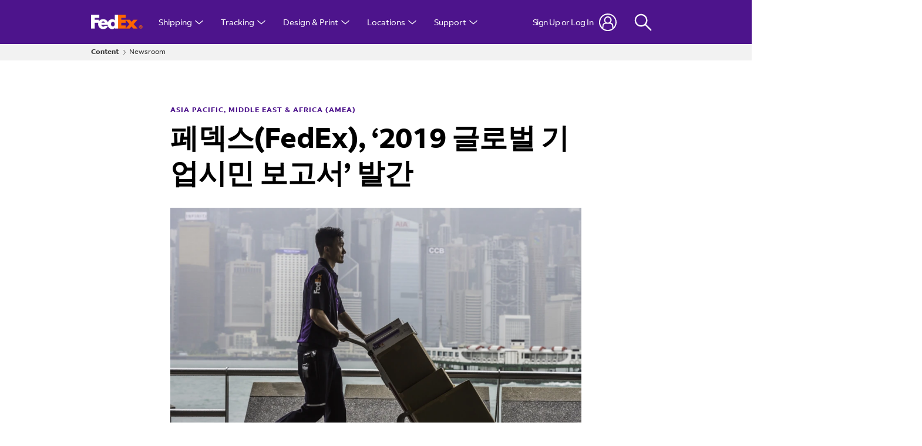

--- FILE ---
content_type: text/html;charset=UTF-8
request_url: https://newsroom.fedex.com/newsroom/asia-pacific/%ED%8E%98%EB%8D%B1%EC%8A%A4fedex-2019-%EA%B8%80%EB%A1%9C%EB%B2%8C-%EA%B8%B0%EC%97%85%EC%8B%9C%EB%AF%BC-%EB%B3%B4%EA%B3%A0%EC%84%9C-%EB%B0%9C%EA%B0%84
body_size: 29894
content:

<!DOCTYPE html>
<html class="ArticlePage" lang="en"
 data-no-aside data-lead="standard">
    <head>
    <meta charset="UTF-8">

    <meta property="og:title" content="페덱스(FedEx), ‘2019 글로벌 기업시민 보고서’ 발간">

    <meta property="og:url" content="https://newsroom.fedex.com/newsroom/asia-pacific/페덱스fedex-2019-글로벌-기업시민-보고서-발간">

    <meta property="og:image" content="https://fedex-dims.brightspotgocdn.com/dims4/default/cf97d46/2147483647/strip/true/crop/1522x856+0+123/resize/1440x810!/quality/90/?url=https%3A%2F%2Ffedex-static.brightspotgocdn.com%2Fee%2Fa3%2Fec456112494f06cf46737657e001%2F%EC%82%AC%EC%A7%84%EC%9E%90%EB%A3%8C1-%ED%8E%98%EB%8D%B1%EC%8A%A4fedex-2019-%EA%B8%80%EB%A1%9C%EB%B2%8C-%EA%B8%B0%EC%97%85%EC%8B%9C%EB%AF%BC-%EB%B3%B4%EA%B3%A0%EC%84%9C-%EB%B0%9C%EA%B0%84.jpg">

    
    <meta property="og:image:url" content="https://fedex-dims.brightspotgocdn.com/dims4/default/cf97d46/2147483647/strip/true/crop/1522x856+0+123/resize/1440x810!/quality/90/?url=https%3A%2F%2Ffedex-static.brightspotgocdn.com%2Fee%2Fa3%2Fec456112494f06cf46737657e001%2F%EC%82%AC%EC%A7%84%EC%9E%90%EB%A3%8C1-%ED%8E%98%EB%8D%B1%EC%8A%A4fedex-2019-%EA%B8%80%EB%A1%9C%EB%B2%8C-%EA%B8%B0%EC%97%85%EC%8B%9C%EB%AF%BC-%EB%B3%B4%EA%B3%A0%EC%84%9C-%EB%B0%9C%EA%B0%84.jpg">
    
    <meta property="og:image:width" content="1440">
    <meta property="og:image:height" content="810">
    <meta property="og:image:type" content="image/jpeg">
    
    <meta property="og:image:alt" content="사진자료1-페덱스fedex-2019-글로벌-기업시민-보고서-발간.jpg">
    

    <meta property="og:site_name" content="FedEx Newsroom">



    <meta property="og:type" content="article">

    <meta property="article:published_time" content="2019-05-02T00:49:53">

    <meta property="article:modified_time" content="2022-06-23T22:15:59.476">

    <meta property="article:section" content="Asia Pacific, Middle East &amp; Africa (AMEA)">

    <meta property="article:tag" content="2019">

    <meta property="article:tag" content="Asia Pacific">

    <meta property="article:tag" content="Korean">

    
    <meta name="twitter:card" content="summary_large_image"/>
    
    
    
    
    
    <meta name="twitter:image" content="https://fedex-dims.brightspotgocdn.com/dims4/default/cf97d46/2147483647/strip/true/crop/1522x856+0+123/resize/1440x810!/quality/90/?url=https%3A%2F%2Ffedex-static.brightspotgocdn.com%2Fee%2Fa3%2Fec456112494f06cf46737657e001%2F%EC%82%AC%EC%A7%84%EC%9E%90%EB%A3%8C1-%ED%8E%98%EB%8D%B1%EC%8A%A4fedex-2019-%EA%B8%80%EB%A1%9C%EB%B2%8C-%EA%B8%B0%EC%97%85%EC%8B%9C%EB%AF%BC-%EB%B3%B4%EA%B3%A0%EC%84%9C-%EB%B0%9C%EA%B0%84.jpg"/>

    
    <meta name="twitter:image:alt" content="사진자료1-페덱스fedex-2019-글로벌-기업시민-보고서-발간.jpg"/>
    
    
    <meta name="twitter:site" content="@fedex"/>
    
    
    
    <meta name="twitter:title" content="페덱스(FedEx), ‘2019 글로벌 기업시민 보고서’ 발간"/>
    

<style type="text/css">:root {
    

    
    
    
    
    
    

    
    
    
    

    
    

    
    

    
    

    
    

    
    
    
    
    
    
    

    
    --color-list-border-theme: #e3e3e3;
    

    
    
}
</style>
    <style type="text/css">:root {
            --button-border-radius:40px;
        }
</style>
    <style type="text/css">:root {
  --font-1: "FedExSans";
  --font-2: "FedExSans";
}


@font-face{
  font-family:'FedExSans';
  font-style:normal;
  font-weight:300;
  src:  url('https://fedex-static.brightspotgocdn.com/resource/00000197-31fc-d8ba-a3b7-fbff70510000/assets/fonts/FedExSans_W-Light.2c5f9d7e1072d65bd6e942200e530474.woff2') format('woff2');
}
@font-face{
  font-family:'FedExSans';
  font-style:italic;
  font-weight:300;
  src:  url('https://fedex-static.brightspotgocdn.com/resource/00000197-31fc-d8ba-a3b7-fbff70510000/assets/fonts/FedExSans_W-Light-Italic.035d6b7594fb65f4ddd842097328587e.woff2') format('woff2');
}
@font-face{
  font-family:'FedExSans';
  src:  url('https://fedex-static.brightspotgocdn.com/resource/00000197-31fc-d8ba-a3b7-fbff70510000/assets/fonts/FedExSans_W-Regular.53c7f7513f184115e08f3f6a95921e40.woff2') format('woff2');
}
@font-face{
  font-family:'FedExSans';
  font-style:italic;
  font-weight:400;
  src:  url('https://fedex-static.brightspotgocdn.com/resource/00000197-31fc-d8ba-a3b7-fbff70510000/assets/fonts/FedExSans_W-Italic.d4a359b5bc0cb5f234c259f2b0d429ba.woff2') format('woff2');
}
@font-face{
  font-family:'FedExSans';
  font-style:normal;
  font-weight:500;
  src:  url('https://fedex-static.brightspotgocdn.com/resource/00000197-31fc-d8ba-a3b7-fbff70510000/assets/fonts/FedExSans_W-Medium.e06011d72e4524fff2b9126cb9286010.woff2') format('woff2');
}
@font-face{
  font-family:'FedExSans';
  font-style:normal;
  font-weight:700;
  src:  url('https://fedex-static.brightspotgocdn.com/resource/00000197-31fc-d8ba-a3b7-fbff70510000/assets/fonts/FedExSans_W-Bold.34debc39c3317c250245ea22a4426c1f.woff2') format('woff2');
}
@font-face{
  font-family:'FedExSans';
  font-style:italic;
  font-weight:700;
  src:  url('https://fedex-static.brightspotgocdn.com/resource/00000197-31fc-d8ba-a3b7-fbff70510000/assets/fonts/FedExSans_W-Bold-Italic.81bdbe021a8e161955d33f78c845ba1d.woff2') format('woff2');
}
@font-face{
  font-family:'FedExSansArabic';
  font-style:normal;
  font-weight:700;
  src:  url('https://fedex-static.brightspotgocdn.com/resource/00000197-31fc-d8ba-a3b7-fbff70510000/assets/fonts/FedExSansArabic_W-Bold.793a7dd8e441b80f7907261a2a48ad13.woff2') format('woff2');
}
@font-face{
  font-family:'FedExSansArabic';
  font-style:normal;
  font-weight:300;
  src:  url('https://fedex-static.brightspotgocdn.com/resource/00000197-31fc-d8ba-a3b7-fbff70510000/assets/fonts/FedExSansArabic_W-Light.34478eda6927270acf03c70bd97b9cb3.woff2') format('woff2');
}
@font-face{
  font-family:'FedExSansArabic';
  font-style:normal;
  font-weight:400;
  src:  url('https://fedex-static.brightspotgocdn.com/resource/00000197-31fc-d8ba-a3b7-fbff70510000/assets/fonts/FedExSansArabic_W-Regular.536027c24372ed06100c30b3c088d949.woff2') format('woff2');
}


body {
  --font-1: "FedExSans";
  --font-2: "FedExSans";
}
</style>

    <link rel="preload" href="https://fedex-static.brightspotgocdn.com/resource/00000197-31fc-d8ba-a3b7-fbff70510000/assets/fonts/FedExSans_W-Light.2c5f9d7e1072d65bd6e942200e530474.woff2" as="font" type="font/woff2" crossorigin="">
    <link rel="preload" href="https://fedex-static.brightspotgocdn.com/resource/00000197-31fc-d8ba-a3b7-fbff70510000/assets/fonts/FedExSans_W-Bold.34debc39c3317c250245ea22a4426c1f.woff2" as="font" type="font/woff2" crossorigin="">
    <link rel="preload" href="https://fedex-static.brightspotgocdn.com/resource/00000197-31fc-d8ba-a3b7-fbff70510000/assets/fonts/FedExSans_W-Regular.53c7f7513f184115e08f3f6a95921e40.woff2" as="font" type="font/woff2" crossorigin="">

    
        
            
                <link data-cssvarsponyfill="true" class="Webpack-css" rel="stylesheet" href="https://fedex-static.brightspotgocdn.com/resource/00000197-31fc-d8ba-a3b7-fbff70510000/styles/default/All.min.1d192421bad8ddd41841976bd316ee33.gz.css">
            
            
        
    <style>.RichTextBody table {
    font-family: var(--font-1);
    font-size: var(--body-1);
    font-weight: 300;
    line-height: 1.56;
}

.RichTextBody table td {
    word-break: keep-all;
    overflow-wrap: normal !important;
    vertical-align: middle;
}

.RichTextBody table td b {
    white-space: nowrap;
}
</style>
<style>.ArticlePage .Page-above .RichTextModule {
    margin-top: 0;
    margin-bottom: -40px;
}

.ArticlePage .Page-above .RichTextModule .RichTextModule-items .Enhancement {
    margin-top: 0;
    margin-bottom: 0;
}

.ArticlePage .Page-above .RichTextModule .RichTextModule-items .Enhancement img {
    max-width: 300px;
}</style>
<meta name="viewport" content="width=device-width, initial-scale=1, minimum-scale=1, maximum-scale=5"><title>페덱스(FedEx), ‘2019 글로벌 기업시민 보고서’ 발간</title><link rel="canonical" href="https://newsroom.fedex.com/newsroom/asia-pacific/페덱스fedex-2019-글로벌-기업시민-보고서-발간"><meta name="brightspot.contentId" content="00000181-244e-d1a2-afdf-645ffb1c0000"><link rel="apple-touch-icon"sizes="180x180"href="/apple-touch-icon.png"><link rel="icon"type="image/png"href="/favicon-32x32.png"><link rel="icon"type="image/png"href="/favicon-16x16.png"><script type="application/ld+json">{"@context":"http://schema.org","@type":"Article","url":"https://newsroom.fedex.com/newsroom/asia-pacific/페덱스fedex-2019-글로벌-기업시민-보고서-발간","dateModified":"2022-06-23T22:15:59.476Z","datePublished":"2019-05-02T00:49:53Z","image":[{"@context":"http://schema.org","@type":"ImageObject","height":1076,"url":"https://fedex-dims.brightspotgocdn.com/dims4/default/97cf0e7/2147483647/strip/false/crop/1522x1102+0+0/resize/1486x1076!/quality/90/?url=https%3A%2F%2Ffedex-static.brightspotgocdn.com%2Fee%2Fa3%2Fec456112494f06cf46737657e001%2F%EC%82%AC%EC%A7%84%EC%9E%90%EB%A3%8C1-%ED%8E%98%EB%8D%B1%EC%8A%A4fedex-2019-%EA%B8%80%EB%A1%9C%EB%B2%8C-%EA%B8%B0%EC%97%85%EC%8B%9C%EB%AF%BC-%EB%B3%B4%EA%B3%A0%EC%84%9C-%EB%B0%9C%EA%B0%84.jpg","width":1486},{"@context":"http://schema.org","@type":"ImageObject","height":675,"url":"https://fedex-dims.brightspotgocdn.com/dims4/default/b3f7d08/2147483647/strip/false/crop/1522x856+0+123/resize/1200x675!/quality/90/?url=https%3A%2F%2Ffedex-static.brightspotgocdn.com%2Fee%2Fa3%2Fec456112494f06cf46737657e001%2F%EC%82%AC%EC%A7%84%EC%9E%90%EB%A3%8C1-%ED%8E%98%EB%8D%B1%EC%8A%A4fedex-2019-%EA%B8%80%EB%A1%9C%EB%B2%8C-%EA%B8%B0%EC%97%85%EC%8B%9C%EB%AF%BC-%EB%B3%B4%EA%B3%A0%EC%84%9C-%EB%B0%9C%EA%B0%84.jpg","width":1200}],"mainEntityOfPage":{"@type":"WebPage","@id":"https://newsroom.fedex.com/newsroom/asia-pacific/페덱스fedex-2019-글로벌-기업시민-보고서-발간"},"publisher":{"@type":"Organization","name":"FedEx Newsroom"},"name":"페덱스(FedEx), ‘2019 글로벌 기업시민 보고서’ 발간","headline":"페덱스(FedEx), ‘2019 글로벌 기업시민 보고서’ 발간"}</script>

    <!-- this will add webcomponent polyfills based on browsers. As of 04/29/21 still needed for IE11 and Safari -->
    <script src="https://fedex-static.brightspotgocdn.com/resource/00000197-31fc-d8ba-a3b7-fbff70510000/webcomponents-loader/webcomponents-loader.2938a610ca02c611209b1a5ba2884385.gz.js"></script>

    <script>
        /**
            This allows us to load the IE polyfills via feature detection so that they do not load
            needlessly in the browsers that do not need them. It also ensures they are loaded
            non async so that they load before the rest of our JS.
        */
        var head = document.getElementsByTagName('head')[0];
        if (!window.CSS || !window.CSS.supports || !window.CSS.supports('--fake-var', 0)) {
            var script = document.createElement('script');
            script.setAttribute('src', "https://fedex-static.brightspotgocdn.com/resource/00000197-31fc-d8ba-a3b7-fbff70510000/util/IEPolyfills.min.005e3f338e110ce7aed193d8802c32e9.gz.js");
            script.setAttribute('type', 'text/javascript');
            script.async = false;
            head.appendChild(script);
        }
    </script>

	<!-- Meta Pixel Code -->
	<script>
		!function(f,b,e,v,n,t,s)
		{if(f.fbq)return;n=f.fbq=function(){n.callMethod?
		n.callMethod.apply(n,arguments):n.queue.push(arguments)};
		if(!f._fbq)f._fbq=n;n.push=n;n.loaded=!0;n.version='2.0';
		n.queue=[];t=b.createElement(e);t.async=!0;
		t.src=v;s=b.getElementsByTagName(e)[0];
		s.parentNode.insertBefore(t,s)}(window, document,'script',
		'https://connect.facebook.net/en_US/fbevents.js');
		fbq('init', '398613853999297');
		fbq('track', 'PageView');
	</script>
	<noscript><img height="1" width="1" style="display:none"
	               src="https://www.facebook.com/tr?id=398613853999297&ev=PageView&noscript=1"
	/></noscript>
	<!-- End Meta Pixel Code -->

    
        
            
                <script src="https://fedex-static.brightspotgocdn.com/resource/00000197-31fc-d8ba-a3b7-fbff70510000/styles/default/All.min.6a2a02256bbd934e54f0fd984e26627b.gz.js" async></script>
            
            
            
        
    
        <link rel="preconnect" href="https://www.fedex.com/">
<link rel="stylesheet" href="https://fedex-static.brightspotgocdn.com/resource/00000197-31fc-d8ba-a3b7-fbff70510000/assets/fe/common-core_SHF.min.a5ed3a869116f09adbf6f10c95ce5690.gz.css" />
<script src="https://fedex-static.brightspotgocdn.com/resource/00000197-31fc-d8ba-a3b7-fbff70510000/assets/fe/common-core_SHF.min.798840e6b5203cc18edbee8c6acd73fd.gz.js"></script>
<script>
    var SHF_Config = {
        analytics: 'no',
        login: 'yes',
        alerts: 'yes',
        rewards: 'yes',
        debug: 'no',
        languageDropdown: 'default',
        languageDropdownOverwrite: 'no',
        localeOverwrite: 'no',
        securepage: 'no',
        redirectURL: 'no',
        confighost: 'no',
        clientID: 'no',
        clientSecret: 'no',
        grantType: 'no',
        apigURL: 'no',
    }
</script>

    
</head>


    
    <body class="Page-body">
        <!-- Putting icons here, so we don't have to include in a bunch of -body hbs's -->
<svg xmlns="http://www.w3.org/2000/svg" style="display:none" id="iconsMap">
    <symbol id="mono-icon-facebook" viewBox="0 0 10 19">
        <path fill-rule="evenodd" d="M2.707 18.25V10.2H0V7h2.707V4.469c0-1.336.375-2.373 1.125-3.112C4.582.62 5.578.25
        6.82.25c1.008 0 1.828.047 2.461.14v2.848H7.594c-.633 0-1.067.14-1.301.422-.188.235-.281.61-.281
        1.125V7H9l-.422 3.2H6.012v8.05H2.707z"></path>
    </symbol>
    <symbol id="action-icon-facebook" viewBox="0 0 7 12" xmlns="http://www.w3.org/2000/svg">
        <g stroke="none" stroke-width="1" fill="none" fill-rule="evenodd">
            <g transform="translate(-112.000000, -395.000000)" fill="#333333">
                <g transform="translate(100.000000, 386.000000)">
                    <g transform="translate(12.000000, 9.000000)">
                        <path d="M1.777125,12 L1.777125,6.48659606 L0,6.48659606 L0,4.05412254 L1.777125,4.05412254
                        L1.777125,3.10626869 C1.777125,1.47184919 2.99976923,0 4.50308654,0 L6.46153846,0 L6.46153846,2.43247352
                        L4.50308654,2.43247352 C4.28864423,2.43247352 4.03846154,2.69376172 4.03846154,3.08498454 L4.03846154,4.05412254
                        L6.46153846,4.05412254 L6.46153846,6.48659606 L4.03846154,6.48659606 L4.03846154,12"/>
                    </g>
                </g>
            </g>
        </g>
    </symbol>
    <symbol id="mono-icon-instagram" viewBox="0 0 17 17">
        <g>
            <path fill-rule="evenodd" d="M8.281 4.207c.727 0 1.4.182 2.022.545a4.055 4.055 0 0 1 1.476 1.477c.364.62.545 1.294.545 2.021 0 .727-.181 1.4-.545 2.021a4.055 4.055 0 0 1-1.476 1.477 3.934 3.934 0 0 1-2.022.545c-.726 0-1.4-.182-2.021-.545a4.055 4.055 0 0 1-1.477-1.477 3.934 3.934 0 0 1-.545-2.021c0-.727.182-1.4.545-2.021A4.055 4.055 0 0 1 6.26 4.752a3.934 3.934 0 0 1 2.021-.545zm0 6.68a2.54 2.54 0 0 0 1.864-.774 2.54 2.54 0 0 0 .773-1.863 2.54 2.54 0 0 0-.773-1.863 2.54 2.54 0 0 0-1.864-.774 2.54 2.54 0 0 0-1.863.774 2.54 2.54 0 0 0-.773 1.863c0 .727.257 1.348.773 1.863a2.54 2.54 0 0 0 1.863.774zM13.45 4.03c-.023.258-.123.48-.299.668a.856.856 0 0 1-.65.281.913.913 0 0 1-.668-.28.913.913 0 0 1-.281-.669c0-.258.094-.48.281-.668a.913.913 0 0 1 .668-.28c.258 0 .48.093.668.28.187.188.281.41.281.668zm2.672.95c.023.656.035 1.746.035 3.269 0 1.523-.017 2.62-.053 3.287-.035.668-.134 1.248-.298 1.74a4.098 4.098 0 0 1-.967 1.53 4.098 4.098 0 0 1-1.53.966c-.492.164-1.072.264-1.74.3-.668.034-1.763.052-3.287.052-1.523 0-2.619-.018-3.287-.053-.668-.035-1.248-.146-1.74-.334a3.747 3.747 0 0 1-1.53-.931 4.098 4.098 0 0 1-.966-1.53c-.164-.492-.264-1.072-.299-1.74C.424 10.87.406 9.773.406 8.25S.424 5.63.46 4.963c.035-.668.135-1.248.299-1.74.21-.586.533-1.096.967-1.53A4.098 4.098 0 0 1 3.254.727c.492-.164 1.072-.264 1.74-.3C5.662.394 6.758.376 8.281.376c1.524 0 2.62.018 3.287.053.668.035 1.248.135 1.74.299a4.098 4.098 0 0 1 2.496 2.496c.165.492.27 1.078.317 1.757zm-1.687 7.91c.14-.399.234-1.032.28-1.899.024-.515.036-1.242.036-2.18V7.689c0-.961-.012-1.688-.035-2.18-.047-.89-.14-1.524-.281-1.899a2.537 2.537 0 0 0-1.512-1.511c-.375-.14-1.008-.235-1.899-.282a51.292 51.292 0 0 0-2.18-.035H7.72c-.938 0-1.664.012-2.18.035-.867.047-1.5.141-1.898.282a2.537 2.537 0 0 0-1.512 1.511c-.14.375-.234 1.008-.281 1.899a51.292 51.292 0 0 0-.036 2.18v1.125c0 .937.012 1.664.036 2.18.047.866.14 1.5.28 1.898.306.726.81 1.23 1.513 1.511.398.141 1.03.235 1.898.282.516.023 1.242.035 2.18.035h1.125c.96 0 1.687-.012 2.18-.035.89-.047 1.523-.141 1.898-.282.726-.304 1.23-.808 1.512-1.511z"></path>
        </g>
    </symbol>
    <symbol id="mono-icon-mailto" viewBox="0 0 512 512">
        <g>
            <path d="M67,148.7c11,5.8,163.8,89.1,169.5,92.1c5.7,3,11.5,4.4,20.5,4.4c9,0,14.8-1.4,20.5-4.4c5.7-3,158.5-86.3,169.5-92.1
                c4.1-2.1,11-5.9,12.5-10.2c2.6-7.6-0.2-10.5-11.3-10.5H257H65.8c-11.1,0-13.9,3-11.3,10.5C56,142.9,62.9,146.6,67,148.7z"></path>
            <path d="M455.7,153.2c-8.2,4.2-81.8,56.6-130.5,88.1l82.2,92.5c2,2,2.9,4.4,1.8,5.6c-1.2,1.1-3.8,0.5-5.9-1.4l-98.6-83.2
                c-14.9,9.6-25.4,16.2-27.2,17.2c-7.7,3.9-13.1,4.4-20.5,4.4c-7.4,0-12.8-0.5-20.5-4.4c-1.9-1-12.3-7.6-27.2-17.2l-98.6,83.2
                c-2,2-4.7,2.6-5.9,1.4c-1.2-1.1-0.3-3.6,1.7-5.6l82.1-92.5c-48.7-31.5-123.1-83.9-131.3-88.1c-8.8-4.5-9.3,0.8-9.3,4.9
                c0,4.1,0,205,0,205c0,9.3,13.7,20.9,23.5,20.9H257h185.5c9.8,0,21.5-11.7,21.5-20.9c0,0,0-201,0-205
                C464,153.9,464.6,148.7,455.7,153.2z"></path>
        </g>
    </symbol>
    <svg id="action-icon-mailto" viewBox="0 0 20 14" xmlns="http://www.w3.org/2000/svg">
        <g stroke="none" stroke-width="1" fill="none" fill-rule="evenodd" stroke-linecap="round" stroke-linejoin="round">
            <g transform="translate(-245.000000, -2697.000000)" stroke="#000000">
                <g transform="translate(100.000000, 1138.000000)">
                    <g transform="translate(0.000000, 132.000000)">
                        <g transform="translate(0.000000, 1419.000000)">
                            <g transform="translate(140.000000, 0.000000)">
                                <g transform="translate(6.000000, 9.000000)">
                                    <path d="M17.5909091,10.6363636 C17.5909091,11.3138182 17.0410909,11.8636364 16.3636364,11.8636364
                                    L1.63636364,11.8636364 C0.958909091,11.8636364 0.409090909,11.3138182 0.409090909,10.6363636
                                    L0.409090909,1.63636364 C0.409090909,0.958090909 0.958909091,0.409090909 1.63636364,0.409090909
                                    L16.3636364,0.409090909 C17.0410909,0.409090909 17.5909091,0.958090909 17.5909091,1.63636364
                                    L17.5909091,10.6363636 L17.5909091,10.6363636 Z"/>
                                    <polyline points="17.1818182 0.818181818 9 7.36363636 0.818181818 0.818181818"/>
                                </g>
                            </g>
                        </g>
                    </g>
                </g>
            </g>
        </g>
    </svg>
    <symbol id="mono-icon-print" viewBox="0 0 12 12">
        <g fill-rule="evenodd">
            <path fill-rule="nonzero" d="M9 10V7H3v3H1a1 1 0 0 1-1-1V4a1 1 0 0 1 1-1h10a1 1 0 0 1 1 1v3.132A2.868 2.868 0 0 1 9.132 10H9zm.5-4.5a1 1 0 1 0 0-2 1 1 0 0 0 0 2zM3 0h6v2H3z"></path>
            <path d="M4 8h4v4H4z"></path>
        </g>
    </symbol>
    <symbol id="action-icon-print" viewBox="0 0 18 16" xmlns="http://www.w3.org/2000/svg">
        <path d="M15.7711 3.33887H14.625V0.838867C14.625 0.673107 14.5592 0.514136 14.4419 0.396926C14.3247 0.279715 14.1658 0.213867 14 0.213867H4C3.83424 0.213867 3.67527 0.279715 3.55806 0.396926C3.44085 0.514136 3.375 0.673107 3.375 0.838867V3.33887H2.22891C1.1375 3.33887 0.25 4.18027 0.25 5.21387V11.4639C0.25 11.6296 0.315848 11.7886 0.433058 11.9058C0.550268 12.023 0.70924 12.0889 0.875 12.0889H3.375V14.5889C3.375 14.7546 3.44085 14.9136 3.55806 15.0308C3.67527 15.148 3.83424 15.2139 4 15.2139H14C14.1658 15.2139 14.3247 15.148 14.4419 15.0308C14.5592 14.9136 14.625 14.7546 14.625 14.5889V12.0889H17.125C17.2908 12.0889 17.4497 12.023 17.5669 11.9058C17.6842 11.7886 17.75 11.6296 17.75 11.4639V5.21387C17.75 4.18027 16.8625 3.33887 15.7711 3.33887ZM4.625 1.46387H13.375V3.33887H4.625V1.46387ZM13.375 13.9639H4.625V10.2139H13.375V13.9639ZM16.5 10.8389H14.625V9.58887C14.625 9.42311 14.5592 9.26414 14.4419 9.14692C14.3247 9.02971 14.1658 8.96387 14 8.96387H4C3.83424 8.96387 3.67527 9.02971 3.55806 9.14692C3.44085 9.26414 3.375 9.42311 3.375 9.58887V10.8389H1.5V5.21387C1.5 4.86934 1.82734 4.58887 2.22891 4.58887H15.7711C16.1727 4.58887 16.5 4.86934 16.5 5.21387V10.8389ZM14.625 6.77637C14.625 6.96179 14.57 7.14304 14.467 7.29721C14.364 7.45139 14.2176 7.57155 14.0463 7.6425C13.875 7.71346 13.6865 7.73203 13.5046 7.69585C13.3227 7.65968 13.1557 7.57039 13.0246 7.43928C12.8935 7.30817 12.8042 7.14112 12.768 6.95926C12.7318 6.77741 12.7504 6.58891 12.8214 6.4176C12.8923 6.2463 13.0125 6.09988 13.1667 5.99686C13.3208 5.89385 13.5021 5.83887 13.6875 5.83887C13.9361 5.83887 14.1746 5.93764 14.3504 6.11345C14.5262 6.28927 14.625 6.52773 14.625 6.77637Z" fill="#333333"/>
    </symbol>
    <symbol id="mono-icon-copylink" viewBox="0 0 17 17">
        <path d="M11.9424 5.77199C12.0005 5.83004 12.0466 5.89897 12.0781 5.97484C12.1095 6.05072 12.1257 6.13205 12.1257 6.21418C12.1257 6.29632 12.1095 6.37765 12.0781 6.45352C12.0466 6.52939 12.0005 6.59832 11.9424 6.65637L6.94241 11.6564C6.88434 11.7144 6.8154 11.7605 6.73953 11.7919C6.66366 11.8234 6.58234 11.8395 6.50022 11.8395C6.4181 11.8395 6.33678 11.8234 6.26091 11.7919C6.18504 11.7605 6.1161 11.7144 6.05803 11.6564C5.99997 11.5983 5.9539 11.5294 5.92248 11.4535C5.89105 11.3776 5.87488 11.2963 5.87488 11.2142C5.87488 11.1321 5.89105 11.0507 5.92248 10.9749C5.9539 10.899 5.99997 10.8301 6.05803 10.772L11.058 5.77199C11.1161 5.71388 11.185 5.66779 11.2609 5.63633C11.3368 5.60488 11.4181 5.58869 11.5002 5.58869C11.5824 5.58869 11.6637 5.60488 11.7396 5.63633C11.8154 5.66779 11.8844 5.71388 11.9424 5.77199ZM15.844 1.87043C15.4377 1.46413 14.9554 1.14183 14.4246 0.921937C13.8937 0.702045 13.3248 0.588867 12.7502 0.588867C12.1757 0.588867 11.6067 0.702045 11.0759 0.921937C10.545 1.14183 10.0627 1.46413 9.65647 1.87043L7.30803 4.21809C7.19076 4.33536 7.12488 4.49442 7.12488 4.66028C7.12488 4.82613 7.19076 4.98519 7.30803 5.10246C7.42531 5.21974 7.58437 5.28562 7.75022 5.28562C7.91607 5.28562 8.07513 5.21974 8.19241 5.10246L10.5408 2.75871C11.129 2.18344 11.9204 1.86334 12.7431 1.86787C13.5658 1.8724 14.3536 2.2012 14.9354 2.78292C15.5172 3.36463 15.8462 4.15233 15.8508 4.97506C15.8555 5.79779 15.5355 6.58917 14.9604 7.17746L12.6112 9.5259C12.4939 9.64307 12.428 9.80203 12.4279 9.96781C12.4278 10.1336 12.4936 10.2926 12.6108 10.4099C12.7279 10.5272 12.8869 10.5931 13.0527 10.5932C13.2185 10.5932 13.3775 10.5274 13.4948 10.4103L15.844 8.05793C16.2503 7.65167 16.5726 7.16935 16.7925 6.63853C17.0124 6.1077 17.1255 5.53875 17.1255 4.96418C17.1255 4.38961 17.0124 3.82067 16.7925 3.28984C16.5726 2.75901 16.2503 2.27669 15.844 1.87043ZM9.80803 12.3251L7.4596 14.6736C7.1706 14.969 6.82585 15.2043 6.44531 15.3656C6.06478 15.5269 5.65602 15.6112 5.2427 15.6135C4.82938 15.6157 4.41972 15.536 4.03743 15.3789C3.65515 15.2217 3.30783 14.9903 3.01559 14.698C2.72335 14.4057 2.492 14.0584 2.33493 13.6761C2.17786 13.2937 2.09819 12.8841 2.10054 12.4708C2.10289 12.0574 2.18721 11.6487 2.34862 11.2682C2.51002 10.8877 2.74531 10.543 3.04085 10.254L5.3885 7.90637C5.50578 7.78909 5.57166 7.63003 5.57166 7.46418C5.57166 7.29833 5.50578 7.13927 5.3885 7.02199C5.27123 6.90472 5.11217 6.83883 4.94632 6.83883C4.78046 6.83883 4.6214 6.90472 4.50413 7.02199L2.15647 9.37043C1.33596 10.1909 0.875 11.3038 0.875 12.4642C0.875 13.6246 1.33596 14.7374 2.15647 15.5579C2.97699 16.3784 4.08984 16.8394 5.25022 16.8394C6.4106 16.8394 7.52346 16.3784 8.34397 15.5579L10.6924 13.2087C10.8096 13.0914 10.8754 12.9324 10.8753 12.7666C10.8752 12.6009 10.8093 12.4419 10.692 12.3247C10.5747 12.2076 10.4157 12.1418 10.2499 12.1418C10.0842 12.1419 9.92521 12.2078 9.80803 12.3251Z" fill="#333333"/>
    </symbol>
    <symbol id="mono-icon-linkedin" viewBox="0 0 14 14" xmlns="http://www.w3.org/2000/svg">
        <path d="M9.245 7.318c-.704 0-1.273.57-1.273 1.273v4.454H4.79s.038-7.636 0-8.272h3.182v.945s.985-.919 2.507-.919c1.884 0 3.22 1.364 3.22 4.012v4.234h-3.182V8.591c0-.703-.57-1.273-1.272-1.273zM1.92 3.5h-.018C.94 3.5.318 2.748.318 1.921.318 1.075.96.386 1.94.386s1.583.712 1.603 1.557c0 .828-.622 1.557-1.622 1.557zm1.597 9.545H.336V4.773h3.181v8.272z" fill-rule="evenodd"/>
    </symbol>
    <symbol id="action-icon-linkedin" viewBox="0 0 14 14" xmlns="http://www.w3.org/2000/svg">
        <path fill-rule="evenodd" clip-rule="evenodd" d="M3.42857 12.9638V4.9281H0.75V12.9638H3.42857ZM2.06659 3.14244C2.46005 3.14244 2.78541 3.01381 3.04268 2.75654C3.29994 2.49928 3.42857 2.18905 3.42857 1.82585C3.42857 1.43239 3.30751 1.10703 3.06538 0.849763C2.82324 0.592498 2.50545 0.463867 2.11199 0.463867C1.71852 0.463867 1.39316 0.592498 1.1359 0.849763C0.878631 1.10703 0.75 1.43239 0.75 1.82585C0.75 2.18905 0.871064 2.49928 1.1132 2.75654C1.35533 3.01381 1.67312 3.14244 2.06659 3.14244ZM13.25 12.9638V8.37198C13.25 7.23932 12.971 6.38219 12.413 5.80055C11.8549 5.21892 11.1295 4.9281 10.2366 4.9281C9.28001 4.9281 8.48282 5.35667 7.84506 6.21382V5.11178H5.21432V12.9638H7.84506V8.50974C7.84506 8.20361 7.87695 7.98933 7.94073 7.86688C8.19583 7.25463 8.64225 6.94851 9.28001 6.94851C10.1729 6.94851 10.6193 7.51483 10.6193 8.64749V12.9638H13.25Z" fill="#333333"/>
    </symbol>
    <symbol id="download" xmlns="http://www.w3.org/2000/svg" width="24" height="24" viewBox="0 0 24 24">
    <g fill="none" fill-rule="evenodd">
        <g>
            <g>
                <g>
                    <path d="M0 0H24V24H0z" transform="translate(-802.000000, -1914.000000) translate(0.000000, 1756.000000) translate(802.000000, 158.000000)"/>
                    <path fill="#000" fill-rule="nonzero" d="M12 2C6.49 2 2 6.49 2 12s4.49 10 10 10 10-4.49 10-10S17.51 2 12 2zm-1 8V6h2v4h3l-4 4-4-4h3zm6 7H7v-2h10v2z" transform="translate(-802.000000, -1914.000000) translate(0.000000, 1756.000000) translate(802.000000, 158.000000)"/>
                </g>
            </g>
        </g>
    </g>
    </symbol>
    <symbol id="mono-icon-pinterest" viewBox="0 0 512 512">
        <g>
            <path d="M256,32C132.3,32,32,132.3,32,256c0,91.7,55.2,170.5,134.1,205.2c-0.6-15.6-0.1-34.4,3.9-51.4
                c4.3-18.2,28.8-122.1,28.8-122.1s-7.2-14.3-7.2-35.4c0-33.2,19.2-58,43.2-58c20.4,0,30.2,15.3,30.2,33.6
                c0,20.5-13.1,51.1-19.8,79.5c-5.6,23.8,11.9,43.1,35.4,43.1c42.4,0,71-54.5,71-119.1c0-49.1-33.1-85.8-93.2-85.8
                c-67.9,0-110.3,50.7-110.3,107.3c0,19.5,5.8,33.3,14.8,43.9c4.1,4.9,4.7,6.9,3.2,12.5c-1.1,4.1-3.5,14-4.6,18
                c-1.5,5.7-6.1,7.7-11.2,5.6c-31.3-12.8-45.9-47-45.9-85.6c0-63.6,53.7-139.9,160.1-139.9c85.5,0,141.8,61.9,141.8,128.3
                c0,87.9-48.9,153.5-120.9,153.5c-24.2,0-46.9-13.1-54.7-27.9c0,0-13,51.6-15.8,61.6c-4.7,17.3-14,34.5-22.5,48
                c20.1,5.9,41.4,9.2,63.5,9.2c123.7,0,224-100.3,224-224C480,132.3,379.7,32,256,32z"></path>
        </g>
    </symbol>
    <symbol id="action-icon-pinterest" viewBox="0 0 30 30" xmlns="http://www.w3.org/1999/xlink">
        <g stroke="none" stroke-width="1" fill="none" fill-rule="evenodd">
            <g transform="translate(-135.000000, -526.000000)">
                <g transform="translate(100.000000, 526.000000)">
                    <g transform="translate(35.000000, 0.000000)">
                        <circle fill="#BD081C" cx="15" cy="15" r="15"/>
                        <path d="M10.125,13.6640625 C10.125,13.1015597 10.2226553,12.5716171 10.4179687,12.0742188 C10.6132822,11.5768204
                            10.8828108,11.143231 11.2265625,10.7734375 C11.5703142,10.403644 11.9661436,10.0833347 12.4140625,9.8125
                            C12.8619814,9.54166531 13.3437474,9.33854234 13.859375,9.203125 C14.3750026,9.06770766 14.901039,9 15.4375,9
                            C16.2604208,9 17.0260381,9.17317535 17.734375,9.51953125 C18.4427119,9.86588715 19.018227,10.3697884
                            19.4609375,11.03125 C19.903648,11.6927116 20.125,12.4401 20.125,13.2734375 C20.125,13.77344 20.0755213,14.2630184
                            19.9765625,14.7421875 C19.8776037,15.2213566 19.7213552,15.6822895 19.5078125,16.125 C19.2942698,16.5677105
                            19.0338557,16.9570296 18.7265625,17.2929688 C18.4192693,17.6289079 18.0416689,17.8971344 17.59375,18.0976562
                            C17.1458311,18.2981781 16.6536485,18.3984375 16.1171875,18.3984375 C15.7630191,18.3984375 15.4114601,18.315105
                            15.0625,18.1484375 C14.7135399,17.98177 14.4635424,17.7526056 14.3125,17.4609375 C14.2604164,17.6640635
                            14.1875005,17.9570293 14.09375,18.3398438 C13.9999995,18.7226582 13.9388022,18.9700515 13.9101562,19.0820312
                            C13.8815103,19.194011 13.8281254,19.378905 13.75,19.6367188 C13.6718746,19.8945325 13.604167,20.0794265
                            13.546875,20.1914062 C13.489583,20.303386 13.4062505,20.4661448 13.296875,20.6796875 C13.1874995,20.8932302
                            13.067709,21.0950511 12.9375,21.2851562 C12.807291,21.4752614 12.6458343,21.7005195 12.453125,21.9609375
                            L12.34375,22 L12.2734375,21.921875 C12.1953121,21.1041626 12.15625,20.6145841 12.15625,20.453125
                            C12.15625,19.9739559 12.212239,19.4362009 12.3242187,18.8398438 C12.4361985,18.2434866 12.6093738,17.4947962
                            12.84375,16.59375 C13.0781262,15.6927038 13.2135415,15.1640633 13.25,15.0078125 C13.0833325,14.6692691
                            13,14.2291694 13,13.6875 C13,13.2552062 13.1354153,12.8489602 13.40625,12.46875 C13.6770847,12.0885398
                            14.0208312,11.8984375 14.4375,11.8984375 C14.7552099,11.8984375 15.0026033,12.0039052 15.1796875,12.2148438
                            C15.3567717,12.4257823 15.4453125,12.6927067 15.4453125,13.015625 C15.4453125,13.3593767 15.3307303,13.8567676
                            15.1015625,14.5078125 C14.8723947,15.1588574 14.7578125,15.6458317 14.7578125,15.96875 C14.7578125,16.2968766
                            14.8749988,16.5690093 15.109375,16.7851562 C15.3437512,17.0013032 15.6276025,17.109375 15.9609375,17.109375
                            C16.2473973,17.109375 16.5130196,17.0442715 16.7578125,16.9140625 C17.0026054,16.7838535 17.2070304,16.606772
                            17.3710937,16.3828125 C17.5351571,16.158853 17.6809889,15.9114597 17.8085937,15.640625 C17.9361986,15.3697903
                            18.0351559,15.0820328 18.1054687,14.7773438 C18.1757816,14.4726547 18.2278644,14.1835951 18.2617187,13.9101562
                            C18.2955731,13.6367174 18.3125,13.3776054 18.3125,13.1328125 C18.3125,12.2317663 18.0273466,11.5299504
                            17.4570312,11.0273438 C16.8867159,10.5247371 16.1432337,10.2734375 15.2265625,10.2734375 C14.1848906,10.2734375
                            13.3151077,10.6106737 12.6171875,11.2851562 C11.9192673,11.9596388 11.5703125,12.815099 11.5703125,13.8515625
                            C11.5703125,14.0807303 11.6028643,14.3020823 11.6679687,14.515625 C11.7330732,14.7291677 11.803385,14.8984369
                            11.8789062,15.0234375 C11.9544275,15.1484381 12.0247393,15.2669265 12.0898437,15.3789062 C12.1549482,15.490886
                            12.1875,15.5703123 12.1875,15.6171875 C12.1875,15.7630216 12.1484379,15.9531238 12.0703125,16.1875
                            C11.9921871,16.4218762 11.8958339,16.5390625 11.78125,16.5390625 C11.7708333,16.5390625 11.7265629,16.5312501
                            11.6484375,16.515625 C11.3828112,16.4374996 11.1471364,16.2916677 10.9414062,16.078125 C10.7356761,15.8645823
                            10.5768235,15.618491 10.4648437,15.3398438 C10.352864,15.0611965 10.2682295,14.7799493 10.2109375,14.4960938
                            C10.1536455,14.2122382 10.125,13.9348972 10.125,13.6640625 Z" fill="#FFFFFF"/>
                    </g>
                </g>
            </g>
        </g>
    </symbol>
    <symbol id="icon-fullscreen" xmlns="http://www.w3.org/2000/svg" fill="white" viewBox="0 0 1024 1024">
       <path d="M290 236.4l43.9-43.9a8.01 8.01 0 0 0-4.7-13.6L169 160c-5.1-.6-9.5 3.7-8.9 8.9L179 329.1c.8 6.6 8.9 9.4 13.6 4.7l43.7-43.7L370 423.7c3.1 3.1 8.2 3.1 11.3 0l42.4-42.3c3.1-3.1 3.1-8.2 0-11.3L290 236.4zm352.7 187.3c3.1 3.1 8.2 3.1 11.3 0l133.7-133.6 43.7 43.7a8.01 8.01 0 0 0 13.6-4.7L863.9 169c.6-5.1-3.7-9.5-8.9-8.9L694.8 179c-6.6.8-9.4 8.9-4.7 13.6l43.9 43.9L600.3 370a8.03 8.03 0 0 0 0 11.3l42.4 42.4zM845 694.9c-.8-6.6-8.9-9.4-13.6-4.7l-43.7 43.7L654 600.3a8.03 8.03 0 0 0-11.3 0l-42.4 42.3a8.03 8.03 0 0 0 0 11.3L734 787.6l-43.9 43.9a8.01 8.01 0 0 0 4.7 13.6L855 864c5.1.6 9.5-3.7 8.9-8.9L845 694.9zm-463.7-94.6a8.03 8.03 0 0 0-11.3 0L236.3 733.9l-43.7-43.7a8.01 8.01 0 0 0-13.6 4.7L160.1 855c-.6 5.1 3.7 9.5 8.9 8.9L329.2 845c6.6-.8 9.4-8.9 4.7-13.6L290 787.6 423.7 654c3.1-3.1 3.1-8.2 0-11.3l-42.4-42.4z"/>
    </symbol>
    <symbol id="mono-icon-tumblr" viewBox="0 0 512 512">
        <g>
            <path d="M321.2,396.3c-11.8,0-22.4-2.8-31.5-8.3c-6.9-4.1-11.5-9.6-14-16.4c-2.6-6.9-3.6-22.3-3.6-46.4V224h96v-64h-96V48h-61.9
                c-2.7,21.5-7.5,44.7-14.5,58.6c-7,13.9-14,25.8-25.6,35.7c-11.6,9.9-25.6,17.9-41.9,23.3V224h48v140.4c0,19,2,33.5,5.9,43.5
                c4,10,11.1,19.5,21.4,28.4c10.3,8.9,22.8,15.7,37.3,20.5c14.6,4.8,31.4,7.2,50.4,7.2c16.7,0,30.3-1.7,44.7-5.1
                c14.4-3.4,30.5-9.3,48.2-17.6v-65.6C363.2,389.4,342.3,396.3,321.2,396.3z"></path>
        </g>
    </symbol>
    <symbol id="mono-icon-twitter" viewBox="0 0 19 16">
        <g>
            <path fill-rule="evenodd" d="M16.48 4.594c.024.094.036.246.036.457 0 1.687-.41 3.316-1.23 4.887-.845 1.664-2.028 2.988-3.552 3.972-1.664 1.102-3.574 1.652-5.73 1.652-2.063 0-3.95-.55-5.66-1.652.258.024.55.035.879.035 1.71 0 3.246-.527 4.605-1.582-.82 0-1.54-.24-2.162-.72a3.671 3.671 0 0 1-1.283-1.811c.234.023.457.035.668.035.328 0 .656-.035.984-.105a3.72 3.72 0 0 1-2.11-1.301 3.54 3.54 0 0 1-.843-2.32v-.07a3.475 3.475 0 0 0 1.652.492A4.095 4.095 0 0 1 1.54 5.227a3.546 3.546 0 0 1-.457-1.776c0-.644.176-1.26.527-1.845a10.18 10.18 0 0 0 3.358 2.742 10.219 10.219 0 0 0 4.236 1.125 5.124 5.124 0 0 1-.07-.844c0-.656.164-1.272.492-1.846a3.613 3.613 0 0 1 1.336-1.353 3.565 3.565 0 0 1 1.828-.492c.54 0 1.037.105 1.494.316.457.21.861.492 1.213.844a7.51 7.51 0 0 0 2.356-.88c-.282.868-.82 1.548-1.618 2.04a7.93 7.93 0 0 0 2.11-.598 8.114 8.114 0 0 1-1.864 1.934z"></path>
        </g>
    </symbol>
    <symbol id="action-icon-twitter" viewBox="0 0 12 13" xmlns="http://www.w3.org/2000/svg">
        <path d="M7.81724 5.75676L12.238 0.463867H11.1904L7.35188 5.05962L4.28606 0.463867H0.75L5.38612 7.41345L0.75 12.9639H1.79763L5.85121 8.1106L9.08894 12.9639H12.625L7.81724 5.75676ZM6.38236 7.47468L5.91263 6.78266L2.17511 1.27617H3.78421L6.80043 5.72008L7.27017 6.4121L11.1909 12.1885H9.58179L6.38236 7.47468Z" fill="#333333"/>
    </symbol>
    <symbol id="mono-icon-youtube" viewBox="0 0 512 512">
        <g>
            <path fill-rule="evenodd" d="M508.6,148.8c0-45-33.1-81.2-74-81.2C379.2,65,322.7,64,265,64c-3,0-6,0-9,0s-6,0-9,0c-57.6,0-114.2,1-169.6,3.6
                c-40.8,0-73.9,36.4-73.9,81.4C1,184.6-0.1,220.2,0,255.8C-0.1,291.4,1,327,3.4,362.7c0,45,33.1,81.5,73.9,81.5
                c58.2,2.7,117.9,3.9,178.6,3.8c60.8,0.2,120.3-1,178.6-3.8c40.9,0,74-36.5,74-81.5c2.4-35.7,3.5-71.3,3.4-107
                C512.1,220.1,511,184.5,508.6,148.8z M207,353.9V157.4l145,98.2L207,353.9z"></path>
        </g>
    </symbol>
    <symbol id="icon-magnify" viewBox="0 0 30 30" xmlns="http://www.w3.org/2000/svg">
        <path d="M21.876 18.281l-.314.548L30 27.343 27.343 30l-8.437-8.516-.546.392c-2.083 1.3-4.245 1.951-6.486 1.951-3.28 0-6.08-1.171-8.398-3.515C1.16 17.968 0 15.156 0 11.874c0-3.28 1.159-6.08 3.476-8.398C5.794 1.16 8.595 0 11.876 0c3.282 0 6.079 1.159 8.398 3.476 2.318 2.318 3.477 5.119 3.477 8.4a11.786 11.786 0 0 1-1.875 6.405zm-3.36-13.046c-1.823-1.824-4.037-2.736-6.642-2.736-2.604 0-4.818.912-6.639 2.736-1.824 1.822-2.736 4.035-2.736 6.64 0 2.606.912 4.818 2.736 6.64 1.822 1.823 4.035 2.734 6.64 2.734 2.606 0 4.818-.91 6.64-2.733 1.876-1.875 2.813-4.088 2.813-6.642 0-2.55-.937-4.764-2.812-6.639z" fill-rule="evenodd"/>
    </symbol>
    <symbol id="burger-menu" viewBox="0 0 14 10">
        <g>
            <path fill-rule="evenodd" d="M0 5.5v-1h14v1H0zM0 1V0h14v1H0zm0 9V9h14v1H0z"></path>
        </g>
    </symbol>
    <symbol id="close-x" viewBox="0 0 14 14"  xmlns="http://www.w3.org/2000/svg">
        <g>
            <path fill-rule="nonzero" d="M6.336 7L0 .664.664 0 7 6.336 13.336 0 14 .664 7.664 7 14 13.336l-.664.664L7 7.664.664 14 0 13.336 6.336 7z"></path>
        </g>
    </symbol>
    <symbol id="download" xmlns="http://www.w3.org/2000/svg" width="24" height="24" viewBox="0 0 24 24">
    <g fill="none" fill-rule="evenodd">
        <g>
            <g>
                <g>
                    <path d="M0 0H24V24H0z" transform="translate(-802.000000, -1914.000000) translate(0.000000, 1756.000000) translate(802.000000, 158.000000)"/>
                    <path fill="#000" fill-rule="nonzero" d="M12 2C6.49 2 2 6.49 2 12s4.49 10 10 10 10-4.49 10-10S17.51 2 12 2zm-1 8V6h2v4h3l-4 4-4-4h3zm6 7H7v-2h10v2z" transform="translate(-802.000000, -1914.000000) translate(0.000000, 1756.000000) translate(802.000000, 158.000000)"/>
                </g>
            </g>
        </g>
    </g>
    </symbol>
    <symbol  id="fdx-download" width="15" height="15" viewBox="0 0 15 15" xmlns="http://www.w3.org/2000/svg">
        <g stroke="#007AB7" fill="none" fill-rule="evenodd">
            <path d="m12 7-4.5 4.5L3 7M7.5 11.5V0"/>
            <path d="M.5 11v3h14v-3"/>
        </g>
    </symbol>
    <symbol  id="fdx-download-alt" width="16" height="17" viewBox="0 0 16 17" xmlns="http://www.w3.org/2000/svg">
        <path d="M8 12.7139L3 7.71387L4.4 6.26387L7 8.86387V0.713867H9V8.86387L11.6 6.26387L13 7.71387L8 12.7139ZM2 16.7139C1.45 16.7139 0.979167 16.518 0.5875 16.1264C0.195833 15.7347 0 15.2639 0 14.7139V11.7139H2V14.7139H14V11.7139H16V14.7139C16 15.2639 15.8042 15.7347 15.4125 16.1264C15.0208 16.518 14.55 16.7139 14 16.7139H2Z" fill="#000000"/>
    </symbol>
    <symbol id="share-more-arrow" viewBox="0 0 512 512" style="enable-background:new 0 0 512 512;">
        <g>
            <g>
                <path d="M512,241.7L273.643,3.343v156.152c-71.41,3.744-138.015,33.337-188.958,84.28C30.075,298.384,0,370.991,0,448.222v60.436
                    l29.069-52.985c45.354-82.671,132.173-134.027,226.573-134.027c5.986,0,12.004,0.212,18.001,0.632v157.779L512,241.7z
                    M255.642,290.666c-84.543,0-163.661,36.792-217.939,98.885c26.634-114.177,129.256-199.483,251.429-199.483h15.489V78.131
                    l163.568,163.568L304.621,405.267V294.531l-13.585-1.683C279.347,291.401,267.439,290.666,255.642,290.666z"></path>
            </g>
        </g>
    </symbol>
    <symbol id="chevron" viewBox="0 0 100 100">
        <g>
            <path d="M22.4566257,37.2056786 L-21.4456527,71.9511488 C-22.9248661,72.9681457 -24.9073712,72.5311671 -25.8758148,70.9765924 L-26.9788683,69.2027424 C-27.9450684,67.6481676 -27.5292733,65.5646602 -26.0500598,64.5484493 L20.154796,28.2208967 C21.5532435,27.2597011 23.3600078,27.2597011 24.759951,28.2208967 L71.0500598,64.4659264 C72.5292733,65.4829232 72.9450684,67.5672166 71.9788683,69.1217913 L70.8750669,70.8956413 C69.9073712,72.4502161 67.9241183,72.8848368 66.4449048,71.8694118 L22.4566257,37.2056786 Z" id="Transparent-Chevron" transform="translate(22.500000, 50.000000) rotate(90.000000) translate(-22.500000, -50.000000) "></path>
        </g>
    </symbol>
    <symbol id="chevron-down" viewBox="0 0 10 6" xmlns="http://www.w3.org/2000/svg">
        <path d="M5.108 4.088L.965.158a.587.587 0 0 0-.8 0 .518.518 0 0 0 0 .758L5.13 5.625 9.845.905a.517.517 0 0 0-.021-.758.588.588 0 0 0-.8.02l-3.916 3.92z" fill-rule="evenodd"/>
    </symbol>
    <symbol id="chevron-up" viewBox="0 0 284.929 284.929" xmlns="http://www.w3.org/2000/svg">
        <path d="M282.082 195.285L149.028 62.24c-1.901-1.903-4.088-2.856-6.562-2.856s-4.665.953-6.567 2.856L2.856 195.285C.95 197.191 0 199.378 0 201.853c0 2.474.953 4.664 2.856 6.566l14.272 14.271c1.903 1.903 4.093 2.854 6.567 2.854s4.664-.951 6.567-2.854l112.204-112.202 112.208 112.209c1.902 1.903 4.093 2.848 6.563 2.848 2.478 0 4.668-.951 6.57-2.848l14.274-14.277c1.902-1.902 2.847-4.093 2.847-6.566.001-2.476-.944-4.666-2.846-6.569z"/>
    </symbol>
    <symbol id="icon-arrow-down" viewBox="0 0 10 6" xmlns="http://www.w3.org/2000/svg">
        <path d="M5.108 4.088L.965.158a.587.587 0 0 0-.8 0 .518.518 0 0 0 0 .758L5.13 5.625 9.845.905a.517.517 0 0 0-.021-.758.588.588 0 0 0-.8.02l-3.916 3.92z" fill="inherit" fill-rule="evenodd"/>
    </symbol>
    <symbol id="icon-arrow-right" viewBox="0 0 21 15" height="15px" width="21px">
        <path d="M13.086.207C12.956.074 12.778 0 12.593 0s-.363.074-.493.207c-.133.132-.208.312-.208.5s.075.368.208.5l5.564 5.609H.707c-.189-.004-.371.069-.504.202-.134.134-.207.316-.203.504 0 .39.316.707.707.707h16.957L12.1 13.793c-.133.133-.208.313-.208.5 0 .188.075.368.208.5.134.132.313.206.5.207.187-.004.365-.078.5-.206l6.772-6.771c.133-.133.208-.313.208-.5 0-.188-.075-.369-.208-.501L13.086.207z"></path>
    </symbol>

    <symbol id="calendar" width="24" height="24" viewBox="0 0 24 24" xmlns="http://www.w3.org/2000/svg">
        <g stroke-width="2" fill="none" fill-rule="evenodd" stroke-linejoin="round">
            <path d="M5 1h4v6H5zM15 1h4v6h-4zM1.5 11h21"/>
            <path d="M19 5h2.5c.8 0 1.5.7 1.5 1.5v15c0 .8-.7 1.5-1.5 1.5h-19c-.8 0-1.5-.7-1.5-1.5v-15C1 5.7 1.7 5 2.5 5H5M9 5h6"/>
        </g>
    </symbol>

    <symbol id="play-arrow" viewBox="0 0 30 30">
        <g fill-rule="evenodd">
            <path d="M9 9l12 6-12 6z"></path>
        </g>
    </symbol>
    <symbol id="play-icon" viewBox="0 0 50 50"  xmlns="http://www.w3.org/2000/svg" >
        <g stroke="none" stroke-width="1" fill="none" fill-rule="evenodd">
            <g transform="translate(-341.000000, -11574.000000)" fill-rule="nonzero">
                <g transform="translate(320.000000, 11422.000000)">
                    <g transform="translate(21.000000, 152.000000)">
                        <circle id="Oval" fill="#FFFFFF" cx="25" cy="25" r="24"/>
                        <path d="M25,0 C11.2,0 0,11.2 0,25 C0,38.8 11.2,50 25,50 C38.8,50 50,38.8 50,25 C50,11.2 38.8,0 25,0 Z" fill="#EE0120"/>
                        <polygon fill="#FFFFFF" points="18 36.25 18 13.75 33 25"/>
                    </g>
                </g>
            </g>
        </g>
    </symbol>
    <symbol id="grid" viewBox="0 0 32 32">
        <g>
            <path d="M6.4,5.7 C6.4,6.166669 6.166669,6.4 5.7,6.4 L0.7,6.4 C0.233331,6.4 0,6.166669 0,5.7 L0,0.7 C0,0.233331 0.233331,0 0.7,0 L5.7,0 C6.166669,0 6.4,0.233331 6.4,0.7 L6.4,5.7 Z M19.2,5.7 C19.2,6.166669 18.966669,6.4 18.5,6.4 L13.5,6.4 C13.033331,6.4 12.8,6.166669 12.8,5.7 L12.8,0.7 C12.8,0.233331 13.033331,0 13.5,0 L18.5,0 C18.966669,0 19.2,0.233331 19.2,0.7 L19.2,5.7 Z M32,5.7 C32,6.166669 31.766669,6.4 31.3,6.4 L26.3,6.4 C25.833331,6.4 25.6,6.166669 25.6,5.7 L25.6,0.7 C25.6,0.233331 25.833331,0 26.3,0 L31.3,0 C31.766669,0 32,0.233331 32,0.7 L32,5.7 Z M6.4,18.5 C6.4,18.966669 6.166669,19.2 5.7,19.2 L0.7,19.2 C0.233331,19.2 0,18.966669 0,18.5 L0,13.5 C0,13.033331 0.233331,12.8 0.7,12.8 L5.7,12.8 C6.166669,12.8 6.4,13.033331 6.4,13.5 L6.4,18.5 Z M19.2,18.5 C19.2,18.966669 18.966669,19.2 18.5,19.2 L13.5,19.2 C13.033331,19.2 12.8,18.966669 12.8,18.5 L12.8,13.5 C12.8,13.033331 13.033331,12.8 13.5,12.8 L18.5,12.8 C18.966669,12.8 19.2,13.033331 19.2,13.5 L19.2,18.5 Z M32,18.5 C32,18.966669 31.766669,19.2 31.3,19.2 L26.3,19.2 C25.833331,19.2 25.6,18.966669 25.6,18.5 L25.6,13.5 C25.6,13.033331 25.833331,12.8 26.3,12.8 L31.3,12.8 C31.766669,12.8 32,13.033331 32,13.5 L32,18.5 Z M6.4,31.3 C6.4,31.766669 6.166669,32 5.7,32 L0.7,32 C0.233331,32 0,31.766669 0,31.3 L0,26.3 C0,25.833331 0.233331,25.6 0.7,25.6 L5.7,25.6 C6.166669,25.6 6.4,25.833331 6.4,26.3 L6.4,31.3 Z M19.2,31.3 C19.2,31.766669 18.966669,32 18.5,32 L13.5,32 C13.033331,32 12.8,31.766669 12.8,31.3 L12.8,26.3 C12.8,25.833331 13.033331,25.6 13.5,25.6 L18.5,25.6 C18.966669,25.6 19.2,25.833331 19.2,26.3 L19.2,31.3 Z M32,31.3 C32,31.766669 31.766669,32 31.3,32 L26.3,32 C25.833331,32 25.6,31.766669 25.6,31.3 L25.6,26.3 C25.6,25.833331 25.833331,25.6 26.3,25.6 L31.3,25.6 C31.766669,25.6 32,25.833331 32,26.3 L32,31.3 Z" id=""></path>
        </g>
    </symbol>
    <symbol id="filter" viewBox="0 0 16 12">
        <path d="M0 2V0h16v2H0zm2.4 5V5h11.2v2H2.4zm2.4 5v-2h6.4v2H4.8z"></path>
    </symbol>
    <symbol id="icon-filter" viewBox="0 0 512 512">
        <path fill="currentColor" d="M487.976 0H24.028C2.71 0-8.047 25.866 7.058 40.971L192 225.941V432c0 7.831 3.821 15.17 10.237 19.662l80 55.98C298.02 518.69 320 507.493 320 487.98V225.941l184.947-184.97C520.021 25.896 509.338 0 487.976 0z"></path>
    </symbol>
    <symbol id="icon-radio-on" viewBox="0 0 24 24">
        <path fill="currentColor" fill-rule="nonzero" d="M12 7c-2.76 0-5 2.24-5 5s2.24 5 5 5 5-2.24 5-5-2.24-5-5-5zm0-5C6.48 2 2 6.48 2 12s4.48 10 10 10 10-4.48 10-10S17.52 2 12 2zm0 18c-4.42 0-8-3.58-8-8s3.58-8 8-8 8 3.58 8 8-3.58 8-8 8z" />
    </symbol>
    <symbol id="icon-radio-off" viewBox="0 0 24 24">
        <path fill="currentColor" fill-rule="nonzero" d="M12 2C6.48 2 2 6.48 2 12s4.48 10 10 10 10-4.48 10-10S17.52 2 12 2zm0 18c-4.42 0-8-3.58-8-8s3.58-8 8-8 8 3.58 8 8-3.58 8-8 8z" />
    </symbol>
    <symbol id="icon-pause" viewBox="0 0 13 16">
        <rect width="4.636" height="16" rx="2.318"/>
        <rect width="4.636" height="16" x="7.727" rx="2.318"/>
    </symbol>
    <symbol id="icon-plus" viewBox="0 0 14 14" height="14px" width="14px">
        <path d="M13, 6H8V1A1, 1, 0, 0, 0, 6, 1V6H1A1, 1, 0, 0, 0, 1, 8H6v5a1, 1, 0, 0, 0, 2, 0V8h5a1, 1, 0, 0, 0, 0-2Z"/>
    </symbol>
    <symbol id="icon-minus" viewBox="0 0 14 14" height="14px" width="14px">
        <path d="M13, 8H1A1, 1, 0, 0, 1, 1, 6H13a1, 1, 0, 0, 1, 0, 2Z"/>
    </symbol>
    <symbol id="amazon-alexa" fill="none" viewBox="0 0 14 14">
        <path clip-rule="evenodd" d="m52.4998 105c-28.9946 0-52.4998-23.5055-52.4998-52.5003 0-26.6214 19.8151-48.61142 45.5003-52.03433v10.57883c0 2.9832-1.8814 5.6636-4.7091 6.6127-14.8197 4.9787-25.4216 19.1433-25.0311 35.7287.4754 20.1911 16.923 36.0663 37.1187 35.8628 20.122-.2035 36.3714-16.5785 36.3714-36.7487 0-.4597-.0113-.9172-.0283-1.3721-.004-.102-.0072-.2048-.0113-.307-.0194-.4228-.0452-.8446-.0784-1.2639-.0097-.1335-.0234-.2666-.0355-.3998-.0259-.2928-.0558-.5837-.0889-.8739-.0372-.3297-.08-.6576-.1261-.9838-.0202-.1492-.0404-.2988-.063-.4467-4.4995-29.6389-43.1025-46.296896-43.3144-46.388077 2.2893-.304462 4.6239-.464423 6.9955-.464423 28.9951 0 52.5002 23.5048 52.5002 52.4997 0 28.9948-23.5051 52.5003-52.5002 52.5003z" fill="#5fcaf4" fill-rule="evenodd" transform="matrix(.133333 0 0 -.133333 0 14)"/>
    </symbol>
    <symbol id="apple" viewBox="0 0 511.86 511.86">
        <rect fill="#822cbe" width="511.86" height="511.86" rx="113.87"/>
        <path fill="#ffffff" d="M240.44,448.26c-15.27-5.46-18.54-12.88-24.81-56.38-7.28-50.55-8.87-81.84-4.65-91.75,5.59-13.14,20.78-20.6,42-20.68,21.07-.09,36.39,7.44,42,20.68,4.24,9.89,2.65,41.2-4.64,91.75-4.95,35.32-7.67,44.25-14.5,50.25-9.38,8.31-22.69,10.61-35.32,6.14Zm-65.22-51.87c-52.73-25.94-86.51-69.82-98.79-128.2-3.07-15.07-3.59-51-.69-64.84,7.68-37.11,22.36-66.13,46.75-91.79,35.15-37.06,80.37-56.65,130.7-56.65,49.82,0,94.86,19.23,129.16,55.18,26.1,27.13,40.77,55.84,48.28,93.67,2.56,12.59,2.56,46.92.17,61.08a181.4,181.4,0,0,1-69.1,113c-13,9.79-44.7,26.89-49.82,26.89-1.88,0-2.05-1.94-1.19-9.81,1.53-12.63,3.07-15.25,10.23-18.26,11.44-4.77,30.89-18.63,42.83-30.61a163,163,0,0,0,42.82-75.41c4.44-17.57,3.93-56.64-1-74.73C390,138.36,343.1,93.66,285.61,81.72c-16.73-3.42-47.1-3.42-64,0-58.18,11.94-106.29,58.86-121,117.89-3.92,16-3.92,55.11,0,71.15,9.73,39.07,35,74.9,68.08,96.23a147.45,147.45,0,0,0,17.58,10.07c7.16,3.07,8.7,5.63,10.06,18.25.85,7.68.68,9.9-1.19,9.9-1.2,0-9.9-3.75-19.11-8.19ZM175.9,327c-17.75-14.16-33.44-39.28-39.93-63.91-3.92-14.88-3.92-43.17.17-58,10.75-40.06,40.27-71.12,81.22-85.71,14-4.94,45-6,62.27-2.25C339,130.33,381.15,189.79,373,248.77c-3.24,23.77-11.43,43.29-25.93,61.42-7.17,9.16-24.57,24.54-27.64,24.54-.51,0-1-5.8-1-12.87V309l8.88-10.58c33.44-40.06,31.05-96-5.46-132.74-14.16-14.29-30.54-22.69-51.7-26.56-13.65-2.53-16.55-2.53-30.88-.17-21.76,3.55-38.61,12-53.58,26.78C148.94,202,146.55,258.29,180,298.38L188.8,309v13c0,7.17-.57,13-1.27,13s-5.63-3.41-10.92-7.68Zm59.2-69.66c-15.18-7.07-23.37-20.39-23.54-37.76,0-15.61,8.7-29.23,23.71-37.2,9.56-5,26.45-5,36,0a46.34,46.34,0,0,1,22.18,26.85c9.9,33.65-25.76,63.13-58,48.07Z" transform="translate(-0.14 -0.14)"/><circle fill="#ffffff" cx="255.74" cy="221.24" r="42.55"/><path fill="#ffffff" d="M260,280.42a83.61,83.61,0,0,1,14.25,2.9,51.55,51.55,0,0,1,14.26,7.13c3.76,2.73,6.49,5.56,8.19,9s2.56,7.54,3.07,14.25c.34,6.72.34,16-1.19,33.44s-4.61,42.79-7,59.08-4.09,23.55-6.31,28.84a25.82,25.82,0,0,1-18.94,16.55,41,41,0,0,1-9.89.85,42.41,42.41,0,0,1-9.9-.85c-3.92-.86-9-2.39-12.8-5.46-3.92-3.07-6.48-7.51-8.53-13.31s-3.58-12.8-5.63-26.79-4.78-34.8-6.48-50.67-2.39-26.79-2.53-34.13.17-11,1-14.5a28.93,28.93,0,0,1,4.09-9.38,31.14,31.14,0,0,1,6.83-7,27.87,27.87,0,0,1,8-4.3A60.8,60.8,0,0,1,241.35,283c4.43-.85,9.55-1.7,12.18-2.05a13.34,13.34,0,0,1,5.56,0Z" transform="translate(-0.14 -0.14)"/>
    </symbol>
    <symbol id="google" fill="none" viewBox="0 0 14 14">
        <path d="m0 0v2.12148.84795 2.12148h1.75v-2.12148-.84795-2.12148z" fill="#fab908" transform="translate(6.125 4.45453)"/>
        <path d="m.875 1.75c.48325 0 .875-.39175.875-.875 0-.483249-.39175-.875-.875-.875-.483249 0-.875.391751-.875.875 0 .48325.391751.875.875.875z" fill="#0066d9" transform="translate(0 5.64764)"/>
        <path d="m.875 1.75c.48325 0 .875-.39175.875-.875 0-.483249-.39175-.875-.875-.875-.483249 0-.875.391751-.875.875 0 .48325.391751.875.875.875z" fill="#0066d9" transform="translate(0 6.60236)"/>
        <path d="m1.75 0h-1.75v.954546h1.75z" fill="#0066d9" transform="translate(0 6.52264)"/>
        <path d="m.875 1.75c.48325 0 .875-.39175.875-.875 0-.483249-.39175-.875-.875-.875-.483249 0-.875.391751-.875.875 0 .48325.391751.875.875.875z" fill="#4285f4" transform="translate(12.25 6.60236)"/>
        <path d="m.875 1.75c.48325 0 .875-.39175.875-.875 0-.483249-.39175-.875-.875-.875-.483249 0-.875.391751-.875.875 0 .48325.391751.875.875.875z" fill="#4285f4" transform="translate(12.25 5.64764)"/>
        <path d="m1.75 0h-1.75v.954546h1.75z" fill="#4285f4" transform="matrix(-1 0 0 -1 14 7.47736)"/><path d="m.875 1.75c.48325 0 .875-.39175.875-.875 0-.483249-.39175-.875-.875-.875-.483249 0-.875.391751-.875.875 0 .48325.391751.875.875.875z" fill="#ea4335" transform="translate(3.02274 8.51141)"/>
        <path d="m.875 1.75c.48325 0 .875-.39175.875-.875 0-.483249-.39175-.875-.875-.875-.483249 0-.875.391751-.875.875 0 .48325.391751.875.875.875z" fill="#ea4335" transform="translate(3.02274 9.46594)"/>
        <path d="m1.75 0h-1.75v.954546h1.75z" fill="#ea4335" transform="translate(3.02274 9.38641)"/><path d="m.875 1.75c.48325 0 .875-.39175.875-.875 0-.483249-.39175-.875-.875-.875-.483249 0-.875.391751-.875.875 0 .48325.391751.875.875.875z" fill="#ea4335" transform="translate(3.02274 2.78406)"/>
        <path d="m.875 1.75c.48325 0 .875-.39175.875-.875 0-.483249-.39175-.875-.875-.875-.483249 0-.875.391751-.875.875 0 .48325.391751.875.875.875z" fill="#ea4335" transform="translate(3.02274 5.88641)"/>
        <path d="m1.75 0h-1.75v3.12216h1.75z" fill="#ea4335" transform="translate(3.02274 3.65906)"/><path d="m.875 1.75c.48325 0 .875-.39175.875-.875 0-.483249-.39175-.875-.875-.875-.483249 0-.875.391751-.875.875 0 .48325.391751.875.875.875z" fill="#34a853" transform="translate(9.22726 3.73859)"/>
        <path d="m.875 1.75c.48325 0 .875-.39175.875-.875 0-.483249-.39175-.875-.875-.875-.483249 0-.875.391751-.875.875 0 .48325.391751.875.875.875z" fill="#34a853" transform="translate(9.22726 2.78406)"/>
        <path d="m1.75 0h-1.75v.954546h1.75z" fill="#34a853" transform="matrix(-1 0 0 -1 10.9773 4.61359)"/><g fill="#fab908">
        <path d="m.875 1.75c.48325 0 .875-.39175.875-.875 0-.483249-.39175-.875-.875-.875-.483249 0-.875.391751-.875.875 0 .48325.391751.875.875.875z" transform="translate(6.125 .954529)"/>
        <path d="m.875 1.75c.48325 0 .875-.39175.875-.875 0-.483249-.39175-.875-.875-.875-.483249 0-.875.391751-.875.875 0 .48325.391751.875.875.875z" transform="translate(6.125)"/>
        <path d="m1.75 0h-1.75v.954546h1.75z" transform="matrix(-1 0 0 -1 7.875 1.82953)"/>
        <path d="m.875 1.75c.48325 0 .875-.39175.875-.875 0-.483249-.39175-.875-.875-.875-.483249 0-.875.391751-.875.875 0 .48325.391751.875.875.875z" transform="translate(6.125 12.25)"/>
        <path d="m.875 1.75c.48325 0 .875-.39175.875-.875 0-.483249-.39175-.875-.875-.875-.483249 0-.875.391751-.875.875 0 .48325.391751.875.875.875z" transform="translate(6.125 11.2955)"/>
        <path d="m1.75 0h-1.75v.954546h1.75z" transform="matrix(-1 0 0 -1 7.875 13.125)"/></g><path d="m.875 1.75c.48325 0 .875-.39175.875-.875 0-.483249-.39175-.875-.875-.875-.483249 0-.875.391751-.875.875 0 .48325.391751.875.875.875z" fill="#34a853" transform="translate(9.22726 9.46594)"/>
        <path d="m.875 1.75c.48325 0 .875-.39175.875-.875 0-.483249-.39175-.875-.875-.875-.483249 0-.875.391751-.875.875 0 .48325.391751.875.875.875z" fill="#34a853" transform="translate(9.22726 6.36359)"/>
        <path d="m1.75 0h-1.75v3.10227h1.75z" fill="#34a853" transform="matrix(-1 0 0 -1 10.9773 10.3409)"/><path d="m.875 1.75c.48325 0 .875-.39175.875-.875 0-.483249-.39175-.875-.875-.875-.483249 0-.875.391751-.875.875 0 .48325.391751.875.875.875z" fill="#fab908" transform="translate(6.125 3.57953)"/>
        <path d="m.875 1.75c.48325 0 .875-.39175.875-.875 0-.483249-.39175-.875-.875-.875-.483249 0-.875.391751-.875.875 0 .48325.391751.875.875.875z" fill="#fab908" transform="translate(6.125 8.67047)"/>
    </symbol>
    <symbol id="npr-one" viewBox="0 0 15 16">
        <g clip-rule="evenodd" fill-rule="evenodd">
            <path d="m-.00000001 3.99903 3.11681001 1.9192c.6747-1.24356 1.93544-2.08032 3.37935-2.08032v-3.83791c-2.77571 0-5.1993 1.60843-6.49616001 3.99903z" fill="#d61900" transform="translate(1.00378)"/>
            <path d="m3.78823 5.28599c-.12325-.40495-.18984-.83705-.18984-1.28579 0-.75804.19011-1.4688.52217-2.081-1.53085-.942623-2.25153-1.386398-3.11681-1.91919993-.638301 1.17671993-1.00375 2.54287993-1.00375 4.00019993 0 1.45723.365449 2.82349 1.00375 4.0002l1.97257-1.21466z" fill="#f30" transform="translate(0 4.00128)"/>
            <path d="m-.00000001 1.21467c1.29686001 2.3906 3.72045001 3.99903 6.49616001 3.99903v-3.83801c-1.15017 0-2.18402-.530854-2.89814-1.37539816h-1.62563l.00018-.00029136z" fill="#83aeed" transform="translate(1.00378 10.7867)"/>
            <path d="m6.49625 1.9192-3.1168-1.91919949c-.67471 1.24355949-1.93535 2.08022949-3.37944981 2.08022949v3.838c2.77589981 0 5.19938981-1.60843 6.49624981-3.99903z" fill="#3266cc" transform="translate(7.50012 10.0768)"/>
            <path d="m.522174 4.0002c0 .75815-.190114 1.46881-.52217447 2.08101l3.11681047 1.91919c.63839-1.17671 1.00375-2.54297 1.00375-4.0002 0-1.45732-.36536-2.82348-1.00375-4.00019993-.86528.53280193-1.58596.97657693-3.11681047 1.91919993.33206047.6122.52217447 1.32296.52217447 2.081z" fill="#3a3a3a" transform="translate(10.8795 4.00128)"/>
            <path d="m.00000019 3.83791c1.44409981 0 2.70473981.83676 3.37944981 2.08032l3.1168-1.9192c-1.29686-2.3906-3.72044-3.99903-6.49624981-3.99903z" fill="#191919" transform="translate(7.50012)"/>
        </g>
    </symbol>
    <symbol id="overcast" viewBox="0 0 365 365" fill="none">
        <g xmlns="http://www.w3.org/2000/svg" id="surface1">
        <path style=" stroke:none;fill-rule:nonzero;fill:rgb(96.099854%,49.398804%,12.5%);fill-opacity:1;" d="M 90.179688 274.820313 C 66.550781 251.195313 51.9375 218.554688 51.9375 182.5 C 51.9375 146.445313 66.550781 113.804688 90.179688 90.179688 L 101.789063 101.789063 C 81.136719 122.445313 68.359375 150.980469 68.359375 182.5 C 68.359375 214.019531 81.136719 242.554688 101.789063 263.210938 Z M 125.890625 239.109375 C 111.402344 224.621094 102.441406 204.609375 102.441406 182.5 C 102.441406 160.390625 111.402344 140.378906 125.890625 125.890625 L 137.503906 137.503906 C 125.988281 149.019531 118.863281 164.925781 118.863281 182.5 C 118.863281 200.074219 125.988281 215.980469 137.503906 227.496094 Z M 227.496094 227.496094 C 239.011719 215.980469 246.136719 200.074219 246.136719 182.5 C 246.136719 164.925781 239.011719 149.019531 227.496094 137.503906 L 239.109375 125.890625 C 253.597656 140.378906 262.558594 160.390625 262.558594 182.5 C 262.558594 204.609375 253.597656 224.621094 239.109375 239.109375 Z M 274.820313 274.820313 L 263.210938 263.210938 C 283.863281 242.554688 296.640625 214.019531 296.640625 182.5 C 296.640625 150.980469 283.863281 122.445313 263.210938 101.789063 L 274.820313 90.179688 C 298.449219 113.804688 313.0625 146.445313 313.0625 182.5 C 313.0625 218.554688 298.449219 251.195313 274.820313 274.820313 Z M 182.5 16.640625 C 90.898438 16.640625 16.640625 90.898438 16.640625 182.5 C 16.640625 255.765625 64.148438 317.933594 130.039063 339.886719 L 172.632813 212.101563 C 160.238281 207.972656 151.296875 196.28125 151.296875 182.5 C 151.296875 165.265625 165.265625 151.296875 182.5 151.296875 C 199.734375 151.296875 213.703125 165.265625 213.703125 182.5 C 213.703125 196.28125 204.761719 207.972656 192.367188 212.101563 L 234.960938 339.886719 C 300.851563 317.933594 348.359375 255.765625 348.359375 182.5 C 348.359375 90.898438 274.101563 16.640625 182.5 16.640625 Z M 202.902344 347.109375 C 195.519531 341.375 188.371094 335.058594 181.539063 328.164063 C 174.933594 334.996094 168.046875 341.269531 160.945313 346.96875 C 168 347.882813 175.195313 348.359375 182.5 348.359375 C 189.40625 348.359375 196.214844 347.933594 202.902344 347.109375 Z M 191.792969 316.824219 C 200.890625 327.066406 210.65625 336.113281 220.847656 343.898438 C 221.527344 343.734375 222.203125 343.570313 222.878906 343.402344 L 205.261719 299.355469 C 200.972656 305.472656 196.472656 311.300781 191.792969 316.824219 Z M 182.257813 305.34375 C 187.945313 298.007813 193.300781 290.164063 198.257813 281.84375 L 182.5 242.453125 L 166.550781 282.324219 C 171.425781 290.464844 176.679688 298.148438 182.257813 305.34375 Z M 143.78125 343.804688 C 153.617188 336.28125 163.054688 327.59375 171.875 317.78125 C 167.367188 312.621094 163.03125 307.179688 158.894531 301.46875 L 142.121094 343.402344 C 142.671875 343.539063 143.226563 343.671875 143.78125 343.804688 Z M 182.5 364.796875 C 81.820313 364.796875 0.207031 283.179688 0.207031 182.5 C 0.207031 81.820313 81.820313 0.203125 182.5 0.203125 C 283.179688 0.203125 364.796875 81.820313 364.796875 182.5 C 364.796875 283.179688 283.179688 364.796875 182.5 364.796875 "/>
        <path style=" stroke:none;fill-rule:nonzero;fill:rgb(100%,100%,100%);fill-opacity:1;" d="M 90.179688 274.820313 L 90.324219 274.675781 C 66.734375 251.085938 52.140625 218.496094 52.140625 182.5 C 52.140625 146.503906 66.730469 113.914063 90.324219 90.324219 L 90.179688 90.179688 L 90.03125 90.324219 L 101.644531 101.9375 L 101.789063 101.789063 L 101.644531 101.644531 C 80.953125 122.339844 68.15625 150.925781 68.15625 182.5 C 68.15625 214.074219 80.953125 242.660156 101.644531 263.355469 L 101.789063 263.210938 L 101.644531 263.0625 L 90.03125 274.675781 L 90.179688 274.820313 L 90.324219 274.675781 L 90.179688 274.820313 L 90.324219 274.96875 L 102.082031 263.210938 L 101.9375 263.0625 C 81.316406 242.445313 68.566406 213.964844 68.566406 182.5 C 68.566406 151.035156 81.316406 122.554688 101.9375 101.9375 L 102.082031 101.789063 L 90.179688 89.886719 L 90.03125 90.03125 C 66.367188 113.695313 51.730469 146.390625 51.730469 182.5 C 51.730469 218.609375 66.367188 251.304688 90.03125 274.96875 L 90.179688 275.113281 L 90.324219 274.96875 Z M 125.890625 239.109375 L 126.035156 238.964844 C 111.582031 224.515625 102.644531 204.550781 102.644531 182.5 C 102.644531 160.449219 111.582031 140.484375 126.035156 126.035156 L 125.890625 125.890625 L 125.742188 126.035156 L 137.355469 137.648438 L 137.503906 137.503906 L 137.355469 137.355469 C 125.804688 148.910156 118.660156 164.871094 118.660156 182.5 C 118.660156 200.128906 125.804688 216.089844 137.355469 227.644531 L 137.503906 227.496094 L 137.355469 227.351563 L 125.742188 238.964844 L 125.890625 239.109375 L 126.035156 238.964844 L 125.890625 239.109375 L 126.035156 239.257813 L 137.792969 227.496094 L 137.648438 227.351563 C 126.167969 215.871094 119.070313 200.015625 119.070313 182.5 C 119.070313 164.984375 126.167969 149.128906 137.648438 137.648438 L 137.792969 137.503906 L 125.890625 125.597656 L 125.742188 125.742188 C 111.21875 140.269531 102.234375 160.335938 102.234375 182.5 C 102.234375 204.664063 111.21875 224.730469 125.742188 239.257813 L 125.890625 239.402344 L 126.035156 239.257813 Z M 227.496094 227.496094 L 227.644531 227.644531 C 239.195313 216.089844 246.339844 200.128906 246.339844 182.5 C 246.339844 164.871094 239.195313 148.910156 227.644531 137.355469 L 227.496094 137.503906 L 227.644531 137.648438 L 239.257813 126.035156 L 239.109375 125.890625 L 238.964844 126.035156 C 253.417969 140.484375 262.355469 160.449219 262.355469 182.5 C 262.355469 204.550781 253.417969 224.515625 238.964844 238.964844 L 239.109375 239.109375 L 239.257813 238.964844 L 227.644531 227.351563 L 227.496094 227.496094 L 227.644531 227.644531 L 227.496094 227.496094 L 227.351563 227.644531 L 239.109375 239.402344 L 239.257813 239.257813 C 253.78125 224.730469 262.765625 204.664063 262.765625 182.5 C 262.765625 160.335938 253.78125 140.269531 239.257813 125.742188 L 239.109375 125.597656 L 227.207031 137.503906 L 227.351563 137.648438 C 238.832031 149.128906 245.929688 164.984375 245.929688 182.5 C 245.929688 200.015625 238.832031 215.871094 227.351563 227.351563 L 227.207031 227.496094 L 227.351563 227.644531 Z M 274.820313 274.820313 L 274.96875 274.675781 L 263.355469 263.0625 L 263.210938 263.210938 L 263.355469 263.355469 C 284.046875 242.660156 296.84375 214.074219 296.84375 182.5 C 296.84375 150.925781 284.046875 122.339844 263.355469 101.644531 L 263.210938 101.789063 L 263.355469 101.9375 L 274.96875 90.324219 L 274.820313 90.179688 L 274.675781 90.324219 C 298.265625 113.914063 312.855469 146.503906 312.855469 182.5 C 312.855469 218.496094 298.265625 251.085938 274.675781 274.675781 L 274.820313 274.820313 L 274.96875 274.675781 L 274.820313 274.820313 L 274.96875 274.96875 C 298.632813 251.304688 313.269531 218.609375 313.269531 182.5 C 313.269531 146.390625 298.632813 113.695313 274.96875 90.03125 L 274.820313 89.886719 L 262.917969 101.789063 L 263.0625 101.9375 C 283.683594 122.554688 296.433594 151.035156 296.433594 182.5 C 296.433594 213.964844 283.683594 242.445313 263.0625 263.0625 L 262.917969 263.210938 L 274.820313 275.113281 L 274.96875 274.96875 Z M 182.5 16.640625 L 182.5 16.433594 C 90.785156 16.433594 16.433594 90.785156 16.433594 182.5 C 16.433594 255.859375 64.003906 318.097656 129.972656 340.082031 L 130.167969 340.144531 L 172.894531 211.972656 L 172.699219 211.90625 C 160.382813 207.804688 151.503906 196.191406 151.503906 182.5 C 151.503906 173.941406 154.972656 166.191406 160.582031 160.582031 C 166.191406 154.972656 173.9375 151.503906 182.5 151.503906 C 191.058594 151.503906 198.808594 154.972656 204.417969 160.582031 C 210.027344 166.191406 213.496094 173.9375 213.496094 182.5 C 213.496094 196.191406 204.617188 207.804688 192.300781 211.90625 L 192.105469 211.972656 L 234.832031 340.144531 L 235.027344 340.082031 C 301 318.097656 348.566406 255.859375 348.566406 182.5 C 348.566406 90.785156 274.214844 16.433594 182.5 16.433594 L 182.5 16.84375 C 228.246094 16.84375 269.65625 35.386719 299.636719 65.363281 C 329.613281 95.34375 348.15625 136.753906 348.15625 182.5 C 348.15625 255.675781 300.703125 317.765625 234.898438 339.691406 L 234.960938 339.886719 L 235.15625 339.820313 L 192.5625 212.035156 L 192.367188 212.101563 L 192.433594 212.296875 C 204.910156 208.140625 213.90625 196.375 213.910156 182.5 C 213.90625 165.152344 199.847656 151.09375 182.5 151.089844 C 165.152344 151.09375 151.09375 165.152344 151.089844 182.5 C 151.09375 196.375 160.089844 208.140625 172.566406 212.296875 L 172.632813 212.101563 L 172.4375 212.035156 L 129.84375 339.820313 L 130.039063 339.886719 L 130.101563 339.691406 C 64.296875 317.765625 16.84375 255.675781 16.84375 182.5 C 16.84375 136.753906 35.386719 95.34375 65.363281 65.363281 C 95.34375 35.386719 136.753906 16.84375 182.5 16.84375 Z M 202.902344 347.109375 L 203.027344 346.949219 C 195.652344 341.21875 188.511719 334.90625 181.683594 328.019531 L 181.535156 327.867188 L 181.390625 328.019531 C 174.792969 334.847656 167.910156 341.113281 160.816406 346.808594 L 160.441406 347.109375 L 160.917969 347.171875 C 167.984375 348.089844 175.1875 348.566406 182.5 348.566406 C 189.414063 348.566406 196.230469 348.136719 202.925781 347.316406 L 203.417969 347.253906 L 203.027344 346.949219 L 202.902344 347.109375 L 202.875 346.90625 C 196.199219 347.726563 189.398438 348.15625 182.5 348.15625 C 175.203125 348.15625 168.019531 347.679688 160.972656 346.765625 L 160.945313 346.96875 L 161.074219 347.128906 C 168.179688 341.421875 175.078125 335.144531 181.6875 328.304688 L 181.539063 328.164063 L 181.394531 328.308594 C 188.230469 335.210938 195.386719 341.53125 202.773438 347.273438 L 202.902344 347.109375 L 202.875 346.90625 Z M 191.792969 316.824219 L 191.636719 316.964844 C 200.742188 327.210938 210.519531 336.269531 220.722656 344.058594 L 220.800781 344.117188 L 220.894531 344.097656 C 221.574219 343.9375 222.253906 343.769531 222.929688 343.601563 L 223.15625 343.542969 L 205.3125 298.929688 L 205.09375 299.238281 C 200.808594 305.347656 196.3125 311.171875 191.636719 316.695313 L 191.519531 316.832031 L 191.636719 316.964844 L 191.792969 316.824219 L 191.949219 316.960938 C 196.632813 311.429688 201.136719 305.59375 205.429688 299.472656 L 205.261719 299.355469 L 205.070313 299.433594 L 222.6875 343.476563 L 222.878906 343.402344 L 222.828125 343.203125 C 222.152344 343.371094 221.476563 343.535156 220.800781 343.695313 L 220.847656 343.898438 L 220.972656 343.734375 C 210.789063 335.957031 201.035156 326.917969 191.945313 316.691406 L 191.792969 316.824219 L 191.949219 316.960938 Z M 182.257813 305.34375 L 182.421875 305.46875 C 188.113281 298.128906 193.472656 290.273438 198.433594 281.945313 L 198.484375 281.859375 L 182.5 241.898438 L 166.320313 282.34375 L 166.375 282.429688 C 171.253906 290.578125 176.511719 298.269531 182.097656 305.46875 L 182.257813 305.679688 L 182.421875 305.46875 L 182.257813 305.34375 L 182.421875 305.21875 C 176.847656 298.03125 171.597656 290.351563 166.726563 282.21875 L 166.550781 282.324219 L 166.742188 282.402344 L 182.5 243.003906 L 198.066406 281.917969 L 198.257813 281.84375 L 198.078125 281.738281 C 193.128906 290.050781 187.777344 297.890625 182.097656 305.21875 L 182.257813 305.34375 L 182.421875 305.21875 Z M 143.78125 343.804688 L 143.90625 343.96875 C 153.75 336.4375 163.199219 327.738281 172.027344 317.917969 L 172.152344 317.785156 L 172.03125 317.648438 C 167.527344 312.492188 163.195313 307.054688 159.058594 301.351563 L 158.839844 301.046875 L 141.84375 343.542969 L 142.070313 343.601563 C 142.625 343.738281 143.179688 343.871094 143.734375 344.007813 L 143.828125 344.027344 L 143.90625 343.96875 L 143.78125 343.804688 L 143.828125 343.605469 C 143.273438 343.472656 142.722656 343.339844 142.171875 343.203125 L 142.121094 343.402344 L 142.3125 343.476563 L 159.085938 301.546875 L 158.894531 301.46875 L 158.726563 301.589844 C 162.871094 307.304688 167.207031 312.753906 171.722656 317.917969 L 171.875 317.78125 L 171.722656 317.644531 C 162.910156 327.445313 153.480469 336.128906 143.65625 343.644531 L 143.78125 343.804688 L 143.828125 343.605469 Z M 182.5 364.796875 L 182.5 364.589844 C 132.21875 364.589844 86.695313 344.210938 53.742188 311.257813 C 20.792969 278.304688 0.410156 232.78125 0.410156 182.5 C 0.410156 132.21875 20.792969 86.695313 53.742188 53.742188 C 86.695313 20.789063 132.21875 0.410156 182.5 0.410156 C 232.78125 0.410156 278.304688 20.789063 311.257813 53.742188 C 344.210938 86.695313 364.589844 132.21875 364.589844 182.5 C 364.589844 232.78125 344.210938 278.304688 311.257813 311.257813 C 278.304688 344.210938 232.78125 364.589844 182.5 364.589844 L 182.5 365 C 283.292969 365 365 283.292969 365 182.5 C 365 81.707031 283.292969 0 182.5 0 C 81.707031 0 0 81.707031 0 182.5 C 0 283.292969 81.707031 365 182.5 365 L 182.5 364.796875 "/>
        </g>
    </symbol>
    <symbol id="pandora" viewBox="0 0 180 200">
        <g id="bg">
            <rect fill="#FFFFFF" width="180" height="200"/>
        </g>
        <g id="icons">
            <g>
                <path fill="#019FEE" d="M160.7,74.2c-0.9-8.8-3.4-17.1-8.8-24.4c-4.1-5.6-9.4-9.8-15.6-13c-6-3-12.3-5-19-5.9l0,0
                    c-3.9-0.6-7.8-0.9-11.8-0.9H43.8c-0.4,0-0.7,0.3-0.7,0.7l0,0c0,46.1,0,92.2,0,138.3v0.1c0,0.4,0.3,0.7,0.7,0.7l0,0
                    c12.3,0,24.7,0,37,0c3.3,0,6-2.7,6.1-5.9c0-0.3,0-0.6,0-0.7c0-8.6,0-17.1,0-25.5v-0.3c0-0.4,0.3-0.7,0.7-0.7c0,0,0,0,0.1,0
                    c3.1,0,6.4,0,9.6,0c2.4,0,4.9,0,7.3-0.3c7.8-0.6,15.7-2,23.1-5c2.3-0.9,4.6-2,6.9-3.1c9-4.9,15.8-11.7,20.6-20.8
                    c2.3-4.6,3.9-9.4,4.9-14.6c0.6-2.7,0.9-5.4,1-8.3c0-0.1,0-0.1,0-0.3s0-0.1,0-0.3v-7c0,0,0,0,0-0.1C160.9,76,160.8,75.1,160.7,74.2
                    z"/>
            </g>
        </g>
    </symbol>
    <symbol id="pocket-casts" viewBox="0 0 39 36" style="enable-background:new 0 0 39 36;">
        <g>
            <path fill="#F44336" d="M18,36c9.9,0,18-8,18-18S28,0,18,0S0,8,0,18S8,36,18,36L18,36L18,36z"/>
            <path fill="#FFFFFF" d="M17.8,27.1c-4.8-0.2-8.7-4.1-8.7-9c0-5,4.1-9,9-9s8.9,3.9,9,8.7c0,0.2,0.1,0.3,0.3,0.3H30
                c0.2,0,0.3-0.1,0.3-0.3C30.1,11.2,24.7,5.9,18,5.9c-6.8,0-12.3,5.5-12.3,12.3c0,6.7,5.3,12.1,11.9,12.3c0.2,0,0.3-0.1,0.3-0.3v-2.6
                C18.1,27.2,17.9,27.1,17.8,27.1L17.8,27.1L17.8,27.1z M18.1,11c-3.9,0-7.1,3.2-7.1,7.1c0,3.8,3,6.9,6.8,7.1c0.2,0,0.3-0.1,0.3-0.3
                v-2.1c0-0.2-0.1-0.3-0.3-0.3c-2.3-0.2-4.1-2.1-4.1-4.4c0-2.4,2-4.4,4.4-4.4c2.3,0,4.2,1.8,4.4,4.1c0,0.2,0.2,0.3,0.3,0.3h2.1
                c0.2,0,0.3-0.2,0.3-0.3C25,14,21.9,11,18.1,11L18.1,11L18.1,11z"/>
        </g>
    </symbol>
    <symbol id="rss" viewBox="0 0 12 12">
        <path d="m1.59148 8.7795c-.878186.0032-1.58780186.71645-1.58566708 1.5938.00213478.8773.71521308 1.5871 1.59340708 1.5861.87819-.0011 1.58954-.7126 1.58955-1.59-.0032-.879-.71739-1.58991-1.59729-1.5899zm-1.59147997-4.7118v2.32108c1.48808997.00154 2.91461997.59358 3.96575997 1.64589 1.05115 1.05231 1.64082 2.47873 1.63927 3.96533h2.32333c.00464-2.10318-.82881-4.12172-2.31634-5.60999-1.48753-1.48826-3.5068-2.32386-5.61201997-2.32231zm0-4.06189726v2.32108726c5.33125997.00952 9.65431997 4.31803 9.67666997 9.64411h2.32333c-.0096-6.61422-5.37938-11.97100707-11.99999997-11.9710001z" fill="#257BBC"/>
    </symbol>
    <symbol id="spotify" viewBox="0 0 170.1 170.1" style="enable-background:new 0 0 170.1 170.1;" xml:space="preserve">
        <g>
            <g>
                <g>
                    <path fill="#1ED760" d="M85,1.3C38.8,1.3,1.3,38.8,1.3,85c0,46.3,37.5,83.7,83.7,83.7c46.3,0,83.7-37.5,83.7-83.7
                        C168.8,38.8,131.3,1.3,85,1.3z M123.4,122.1c-1.5,2.5-4.7,3.2-7.2,1.7c-19.7-12-44.4-14.7-73.6-8.1c-2.8,0.6-5.6-1.1-6.2-3.9
                        c-0.6-2.8,1.1-5.6,3.9-6.2c31.9-7.3,59.3-4.2,81.3,9.3C124.2,116.4,124.9,119.6,123.4,122.1z M133.7,99.3c-1.9,3.1-5.9,4-9,2.2
                        c-22.5-13.8-56.8-17.8-83.4-9.8c-3.5,1-7.1-0.9-8.1-4.3c-1-3.5,0.9-7.1,4.4-8.1c30.4-9.2,68.2-4.8,94.1,11.1
                        C134.6,92.2,135.6,96.2,133.7,99.3z M134.6,75.5c-27-16-71.5-17.5-97.3-9.7c-4.1,1.3-8.5-1.1-9.8-5.2c-1.3-4.1,1.1-8.5,5.2-9.8
                        c29.6-9,78.8-7.2,109.8,11.2c3.7,2.2,4.9,7,2.7,10.7C143.1,76.5,138.3,77.7,134.6,75.5z"/>
                </g>
            </g>
        </g>
    </symbol>
    <symbol id="stitcher" viewBox="0 0 122.88 51.61" style="enable-background:new 0 0 122.88 51.61">
        <g>
            <polygon fill="#3590C5" points="0,10.14 21.5,10.14 21.5,49.15 0,49.15 0,10.14"/>
            <polygon fill="#C53827" points="101.38,7.99 122.88,7.99 122.88,43.93 101.38,43.93 101.38,7.99"/>
            <polygon fill="#EC8B24" points="76.19,0 97.69,0 97.69,46.7 76.19,46.7 76.19,0"/>
            <polygon fill="#FBC618" points="51,6.76 72.5,6.76 72.5,51.61 51,51.61 51,6.76"/>
            <polygon fill="#612268" points="25.5,3.07 47,3.07 47,46.39 25.5,46.39 25.5,3.07"/></g>
    </symbol>
    <symbol id="tuneIn" viewBox="56 56 200 88" fill="none">
        <g id="Logos">
            <g id="Logo__x2013__Horizontal_1A_12_">
                <g id="Logo_2_">
                    <path fill="#1C203C" d="M95,96.8v4c0,0.4-0.4,0.8-0.8,0.8h-5c-0.2,0-0.4,0.2-0.4,0.4v21.2c0,0.4-0.4,0.8-0.8,0.8h-4
				c-0.4,0-0.8-0.4-0.8-0.8V102c0-0.2-0.2-0.4-0.4-0.4h-5c-0.4,0-0.8-0.4-0.8-0.8v-4c0-0.4,0.4-0.8,0.8-0.8h16.4
				C94.6,96,95,96.4,95,96.8z M117,96h-4c-0.4,0-0.8,0.4-0.8,0.8v18.8c0,1.8-1.4,3.2-3.9,3.2c-2.4,0-3.8-1.4-3.8-3.2V96.8
				c0-0.4-0.4-0.8-0.8-0.8h-4c-0.4,0-0.8,0.4-0.8,0.8v18.8c0,4.8,4,8.8,9.4,8.8c5.5,0,9.5-4,9.5-8.8V96.8
				C117.8,96.4,117.4,96,117,96z M139.6,96h-4c-0.4,0-0.8,0.4-0.8,0.8v15c0,0.2-0.3,0.3-0.4,0.1l-5.5-15.2c-0.1-0.4-0.4-0.7-1-0.7
				h-4.8c-0.4,0-0.8,0.4-0.8,0.8v26.4c0,0.4,0.4,0.8,0.8,0.8h4c0.4,0,0.8-0.4,0.8-0.8v-13.8c0-0.2,0.3-0.3,0.4-0.1l5.4,14
				c0.1,0.3,0.4,0.7,1.1,0.7h4.7c0.4,0,0.8-0.4,0.8-0.8V96.8C140.4,96.4,140,96,139.6,96z M160.3,118.4h-9.5c-0.2,0-0.4-0.2-0.4-0.4
				v-4.8c0-0.2,0.2-0.4,0.4-0.4h9c0.4,0,0.8-0.4,0.8-0.8v-4c0-0.4-0.4-0.8-0.8-0.8h-9c-0.2,0-0.4-0.2-0.4-0.4V102
				c0-0.2,0.2-0.4,0.4-0.4h9.3c0.4,0,0.8-0.4,0.8-0.8v-4c0-0.4-0.4-0.8-0.8-0.8h-14.5c-0.4,0-0.8,0.4-0.8,0.8v26.4
				c0,0.4,0.4,0.8,0.8,0.8h14.7c0.4,0,0.8-0.4,0.8-0.8v-4C161.1,118.8,160.7,118.4,160.3,118.4z M256,59v62c0,1.7-1.3,3-3,3h-69v17
				c0,1.7-1.3,3-3,3H59c-1.7,0-3-1.3-3-3V79c0-1.7,1.3-3,3-3h119V59c0-1.7,1.3-3,3-3h72C254.7,56,256,57.3,256,59z M178,82H62.5
				c-0.3,0-0.5,0.2-0.5,0.5v55c0,0.3,0.2,0.5,0.5,0.5h115c0.3,0,0.5-0.2,0.5-0.5V82z M213.8,99.4c0-0.4-0.4-0.8-0.8-0.8h-3.4
				c-0.2,0-0.4-0.2-0.4-0.4V81.8c0-0.2,0.2-0.4,0.4-0.4h3c0.4,0,0.8-0.4,0.8-0.8v-3.8c0-0.4-0.4-0.8-0.8-0.8h-12.4
				c-0.4,0-0.8,0.4-0.8,0.8v3.8c0,0.4,0.4,0.8,0.8,0.8h3c0.2,0,0.4,0.2,0.4,0.4v16.4c0,0.2-0.2,0.4-0.4,0.4h-3.4
				c-0.4,0-0.8,0.4-0.8,0.8v3.8c0,0.4,0.4,0.8,0.8,0.8H213c0.4,0,0.8-0.4,0.8-0.8V99.4z M236.2,76.8c0-0.4-0.4-0.8-0.8-0.8h-4
				c-0.4,0-0.8,0.4-0.8,0.8v15c0,0.2-0.3,0.3-0.4,0.1l-5.5-15.2c-0.1-0.4-0.4-0.7-1-0.7H219c-0.4,0-0.8,0.4-0.8,0.8v26.4
				c0,0.4,0.4,0.8,0.8,0.8h4c0.4,0,0.8-0.4,0.8-0.8V89.4c0-0.2,0.3-0.3,0.4-0.1l5.4,14c0.1,0.3,0.4,0.7,1.1,0.7h4.7
				c0.4,0,0.8-0.4,0.8-0.8V76.8z"/>
                </g>
            </g>
        </g>
    </symbol>
    <symbol id="checkboxUnchecked" viewBox="0 0 20 20" fill="none">
        <g id="SymbolscheckboxUnchecked" stroke="none" stroke-width="1" fill="none" fill-rule="evenodd">
        <g id="02-Components/Forms/03-Form-Controls/01-Checkbox-with-Label" transform="translate(0.000000, -3.000000)" stroke="#007AB7" stroke-width="1.5">
            <g id="checkbox---unchecked" transform="translate(0.000000, 3.000000)">
                <rect id="Outline" x="0.75" y="0.75" width="18.5" height="18.5"></rect>
            </g>
        </g>
    </g>
    </symbol>
    <symbol id="checkboxChecked" viewBox="0 0 20 20" fill="none">
        <g id="SymbolscheckboxChecked" stroke="none" stroke-width="1" fill="none" fill-rule="evenodd">
            <g id="02-Components/Forms/03-Form-Controls/01-Checkbox-with-Label-Checked" transform="translate(0.000000, -3.000000)" stroke="#007AB7" stroke-width="1.5">
                <g id="checkbox---checked" transform="translate(0.000000, 3.000000)">
                    <g id="Checkbox-State">
                        <rect id="Outline" x="0.75" y="0.75" width="18.5" height="18.5"></rect>
                    </g>
                    <polyline id="Path" points="5 9.85714286 8.57142857 13.4285714 15 7"></polyline>
                </g>
            </g>
        </g>
    </symbol>
    <symbol id="color-icon-mailto" viewBox="0 0 31 22">
        <path d="M28.05 7.662c-.363.35-.754.671-1.17.96-2.378 1.61-4.795 3.26-7.116 4.967a8.248 8.248 0 0 1-4.584 2.053 8.248 8.248 0 0 1-4.565-2.053c-2.321-1.707-4.738-3.357-7.117-4.968a9.437 9.437 0 0 1-1.17-.959v11.26c.03.27.265.472.537.46h24.649a.518.518 0 0 0 .537-.46V7.662zm-.536-5.16H2.846a.518.518 0 0 0-.537.46 5.102 5.102 0 0 0 2.475 4.144l6.713 4.661c.882.614 2.494 1.918 3.664 1.918s2.781-1.362 3.664-1.918l6.751-4.661A5.601 5.601 0 0 0 28.051 3.5c0-.384.096-1.017-.537-1.017v.02zm2.666 16.42a2.513 2.513 0 0 1-2.666 2.34H2.846a2.513 2.513 0 0 1-2.666-2.34V2.962A2.513 2.513 0 0 1 2.846.623h24.668a2.513 2.513 0 0 1 2.666 2.34v15.96z" fill="#595A5C" fill-rule="evenodd"/>
    </symbol>
    <symbol id="color-icon-facebook" viewBox="0 0 18 31">
        <path d="M5.323 30.84V16.318H.88v-5.542h4.443l.143-5.255A4.777 4.777 0 0 1 10.912.887h6.975v5.829h-5.661v4.323h5.66v5.135H12.37V30.84H5.323z" fill="#0E5998" fill-rule="evenodd"/>
    </symbol>
    <symbol id="color-icon-instagram" viewBox="0 0 31 31">
        <defs>
            <linearGradient x1="50%" y1="99.759%" x2="50%" y2=".722%" id="pvcv6jly0a">
                <stop stop-color="#E09B3D" offset="0%"/>
                <stop stop-color="#C74C4D" offset="30%"/>
                <stop stop-color="#C21975" offset="60%"/>
                <stop stop-color="#7024C4" offset="100%"/>
            </linearGradient>
            <linearGradient x1="50%" y1="146.13%" x2="50%" y2="-45.201%" id="qf0m8ff4ub">
                <stop stop-color="#E09B3D" offset="0%"/>
                <stop stop-color="#C74C4D" offset="30%"/>
                <stop stop-color="#C21975" offset="60%"/>
                <stop stop-color="#7024C4" offset="100%"/>
            </linearGradient>
            <linearGradient x1="50%" y1="-33234.416%" x2="50%" y2="-34037.013%" id="b6b3bfvd6c">
                <stop stop-color="#E09B3D" offset="0%"/>
                <stop stop-color="#C74C4D" offset="30%"/>
                <stop stop-color="#C21975" offset="60%"/>
                <stop stop-color="#7024C4" offset="100%"/>
            </linearGradient>
        </defs>
        <g transform="translate(.76 .76)" fill-rule="nonzero" fill="none">
            <path d="M21.01 0H8.99A8.92 8.92 0 0 0 0 8.99v12.02A8.92 8.92 0 0 0 8.99 30h12.02A8.92 8.92 0 0 0 30 21.01V8.99A8.92 8.92 0 0 0 21.01 0zm5.985 21.01a5.962 5.962 0 0 1-5.986 5.985H8.991a5.962 5.962 0 0 1-5.986-5.986V8.991a5.962 5.962 0 0 1 5.986-5.986h12.018a5.962 5.962 0 0 1 5.986 5.986v12.018z" fill="#C74C4D"/>
            <path d="M15 7.236a7.764 7.764 0 1 0 0 15.528 7.764 7.764 0 0 0 0-15.528zm0 12.5a4.808 4.808 0 1 1 0-9.616 4.808 4.808 0 0 1 0 9.615z" fill="#C74C4D"/>
            <circle fill="#C74C4D" cx="22.788" cy="7.284" r="1.851"/>
        </g>
    </symbol>
    <symbol id="color-icon-linkedin" viewBox="0 0 31 31">
        <g fill="#077BB8" fill-rule="evenodd">
            <path d="M1.368 30.5h7.6v-19h-7.6zM5.168 8.71a3.847 3.847 0 1 0-3.8-3.824 3.823 3.823 0 0 0 3.8 3.824M11.923 11.548V30.5h6.38V19.546c0-3.636 5.747-3.284 6.052 0V30.5h5.77V15.746c-1.173-5.91-10.368-5.7-12.291-2.463v-1.759l-5.911.024z"/>
        </g>
    </symbol>
    <symbol id="color-icon-pinterest" viewBox="0 0 24 31" >
        <path d="M23.583 10.597c0 6.738-3.775 11.78-9.39 11.78a5.065 5.065 0 0 1-4.3-2.15s-1.004 3.965-1.219 4.778a18.087 18.087 0 0 1-3.13 5.59.239.239 0 0 1-.43 0 18.613 18.613 0 0 1 0-6.546c.31-1.41 2.198-9.366 2.198-9.366a6.857 6.857 0 0 1-.526-2.724c0-2.557 1.506-4.468 3.37-4.468a2.39 2.39 0 0 1 2.389 2.604 34.263 34.263 0 0 1-1.53 6.093 2.676 2.676 0 0 0 2.748 3.321c3.298 0 5.544-4.205 5.544-9.15a6.499 6.499 0 0 0-7.168-6.595 8.22 8.22 0 0 0-8.602 8.243A4.922 4.922 0 0 0 4.66 15.28c.31.406.382.526.239.956-.094.468-.214.93-.359 1.386a.597.597 0 0 1-.86.454A6.666 6.666 0 0 1 .12 11.48C.12 6.583 4.302.753 12.593.753a10.37 10.37 0 0 1 11.038 9.844" fill="#BD2026" fill-rule="evenodd"/>
    </symbol>
    <symbol id="color-icon-twitter" viewBox="0 0 31 26">
        <path d="M30.37 3.662c-1.123.504-2.318.829-3.541.964a6.197 6.197 0 0 0 2.715-3.404 12.964 12.964 0 0 1-3.935 1.515A6.06 6.06 0 0 0 21.124.77a6.177 6.177 0 0 0-6.157 6.197c-.002.477.057.954.177 1.416A17.45 17.45 0 0 1 2.455 1.911 6.118 6.118 0 0 0 1.61 5a6.197 6.197 0 0 0 2.735 5.154 6.177 6.177 0 0 1-2.735-.768 6.216 6.216 0 0 0 4.938 6.08 6.256 6.256 0 0 1-1.613.215c-.39.001-.779-.038-1.16-.118a6.177 6.177 0 0 0 5.704 4.387A12.098 12.098 0 0 1 .37 22.508 17.253 17.253 0 0 0 9.793 25.3 17.45 17.45 0 0 0 27.301 7.596V6.79a12.846 12.846 0 0 0 3.069-3.207" fill="#2EA8E0" fill-rule="evenodd"/>
    </symbol>
    <symbol id="color-icon-youtube" viewBox="0 0 31 31">
        <g fill="none" fill-rule="evenodd">
            <path d="M30.347 26.497a3.909 3.909 0 0 1-3.814 4.003H4.492A3.909 3.909 0 0 1 .7 26.497V18.16a3.909 3.909 0 0 1 3.79-4.003h22.042a3.909 3.909 0 0 1 3.814 4.003v8.336z" fill="#EB2227"/>
            <path d="M12.993 1.795 11.65 6.151l-.659 2.19v4.286H8.942V8.436a16.154 16.154 0 0 0-.541-2.355c-.26-.942-.66-2.355-1.178-4.38h1.955l.942 3.838 1.036-3.838 1.837.094zM16.101 10.955V5.586c0-.282 0-.424-.33-.424s-.33.142-.33.424v5.37c0 .282.118.447.33.447.212 0 .33-.165.33-.448m-2.52 0V5.657c0-1.248.754-1.86 2.214-1.86a2.755 2.755 0 0 1 1.507.424c.426.31.665.816.636 1.342v5.392c0 1.201-.707 1.79-2.143 1.79-1.437 0-2.214-.612-2.214-1.86M23.048 12.627h-1.86v-.306a1.39 1.39 0 0 1-1.131.424 1.436 1.436 0 0 1-.965-.353 1.06 1.06 0 0 1-.4-.872V3.867h1.86v7.065c0 .259 0 .4.33.4.329 0 .305 0 .305-.377V3.891h1.86v8.736z" fill="#231F20"/>
            <path fill="#FFF" d="M9.39 18.16H8.142v9.397H5.928V18.16H4.68v-1.413h4.71zM14.9 27.58h-2.002v-.306c-.328.31-.774.464-1.224.424a1.695 1.695 0 0 1-1.036-.33 1.083 1.083 0 0 1-.424-.895v-7.676h2.002v7.064c0 .283.117.4.353.4.235 0 .33-.117.33-.376V18.82H14.9v8.76zM18.456 25.908v-5.392c0-.26 0-.377-.353-.377-.354 0-.212.094-.212.377v5.416c0 .282.117.4.33.4.211 0 .353-.118.353-.4m-1.013 1.342-.165.306h-1.625V16.748h2.12v2.355c.355-.254.79-.37 1.224-.33.361-.007.716.1 1.013.306.292.202.461.54.447.895v6.287c.016.417-.19.811-.541 1.036a2.166 2.166 0 0 1-1.296.4 1.954 1.954 0 0 1-1.177-.423M24.013 22.54v-2.024c0-.283 0-.424-.33-.424s-.353.141-.353.424v2.001l.683.024zm2.002 1.296H23.33v2.049c0 .306.118.447.353.447.236 0 .33-.141.33-.447v-1.766h2.002v1.79c0 1.177-.777 1.765-2.355 1.765-1.578 0-2.355-.612-2.355-1.86v-5.298c0-1.225.785-1.837 2.355-1.837 1.578 0 2.355.589 2.355 1.766v3.39z"/>
        </g>
    </symbol>
    <symbol id="side-chevron" viewBox="0 0 11.906 26.458">
        <path d="m9.3383 13.218-9.1931-11.616c-0.26908-0.39138-0.15346-0.91591 0.25785-1.1721l0.46933-0.29185c0.41131-0.25564 0.96258-0.14563 1.2314 0.24575l9.6117 12.225c0.25432 0.37001 0.25432 0.84805 0 1.2184l-9.5898 12.248c-0.26908 0.39138-0.82055 0.50139-1.2319 0.24575l-0.46933-0.29205c-0.41131-0.25604-0.52631-0.78077-0.25764-1.1721z"/>
    </symbol>
</svg>

<div class="Page-breadcrumbs">
    <span class="Page-breadcrumbs-prefixlabel">Content</span>
    <svg class="side-chevron"><use xlink:href="#side-chevron"></use></svg>
    <a href="/" data-cms-ai="0">Newsroom</a></div>




        


        


        <div class="Page-content">
            
                <div class="ArticlePage-lede">
                    
                        <div class="ArticlePage-lede-content">
                            

                            
        
            
                
            
                
                    <div class="PagePromo-category">
                        <span class="Link">Asia Pacific, Middle East &amp; Africa (AMEA)</span>
                    </div>
                
            
                
            
                
            
        
    

                            
    <h1 class="Page-headline">페덱스(FedEx), ‘2019 글로벌 기업시민 보고서’ 발간</h1>



                            

                        </div>
                    
                        
                    
                    
                    
                </div>
            
            <div class="Page-oneColumn" data-modulewell>
                <main class="Page-main" data-module>
                    
                        
                        
                            
                                
                                    
    <div class="Page-lead"><figure class="Figure">
    

    
        <picture>
    
    
        
            

        
    

    
    
        
    
            <source type="image/webp"  width="1000"
     height="563"
        data-srcset="https://fedex-dims.brightspotgocdn.com/dims4/default/77cf695/2147483647/strip/true/crop/1522x857+0+123/resize/1000x563!/format/webp/quality/90/?url=https%3A%2F%2Ffedex-static.brightspotgocdn.com%2Fee%2Fa3%2Fec456112494f06cf46737657e001%2F%EC%82%AC%EC%A7%84%EC%9E%90%EB%A3%8C1-%ED%8E%98%EB%8D%B1%EC%8A%A4fedex-2019-%EA%B8%80%EB%A1%9C%EB%B2%8C-%EA%B8%B0%EC%97%85%EC%8B%9C%EB%AF%BC-%EB%B3%B4%EA%B3%A0%EC%84%9C-%EB%B0%9C%EA%B0%84.jpg 1x,https://fedex-dims.brightspotgocdn.com/dims4/default/fbe65ed/2147483647/strip/true/crop/1522x857+0+123/resize/2000x1126!/format/webp/quality/90/?url=https%3A%2F%2Ffedex-static.brightspotgocdn.com%2Fee%2Fa3%2Fec456112494f06cf46737657e001%2F%EC%82%AC%EC%A7%84%EC%9E%90%EB%A3%8C1-%ED%8E%98%EB%8D%B1%EC%8A%A4fedex-2019-%EA%B8%80%EB%A1%9C%EB%B2%8C-%EA%B8%B0%EC%97%85%EC%8B%9C%EB%AF%BC-%EB%B3%B4%EA%B3%A0%EC%84%9C-%EB%B0%9C%EA%B0%84.jpg 2x" srcset="https://fedex-dims.brightspotgocdn.com/dims4/default/77cf695/2147483647/strip/true/crop/1522x857+0+123/resize/1000x563!/format/webp/quality/90/?url=https%3A%2F%2Ffedex-static.brightspotgocdn.com%2Fee%2Fa3%2Fec456112494f06cf46737657e001%2F%EC%82%AC%EC%A7%84%EC%9E%90%EB%A3%8C1-%ED%8E%98%EB%8D%B1%EC%8A%A4fedex-2019-%EA%B8%80%EB%A1%9C%EB%B2%8C-%EA%B8%B0%EC%97%85%EC%8B%9C%EB%AF%BC-%EB%B3%B4%EA%B3%A0%EC%84%9C-%EB%B0%9C%EA%B0%84.jpg 1x,https://fedex-dims.brightspotgocdn.com/dims4/default/fbe65ed/2147483647/strip/true/crop/1522x857+0+123/resize/2000x1126!/format/webp/quality/90/?url=https%3A%2F%2Ffedex-static.brightspotgocdn.com%2Fee%2Fa3%2Fec456112494f06cf46737657e001%2F%EC%82%AC%EC%A7%84%EC%9E%90%EB%A3%8C1-%ED%8E%98%EB%8D%B1%EC%8A%A4fedex-2019-%EA%B8%80%EB%A1%9C%EB%B2%8C-%EA%B8%B0%EC%97%85%EC%8B%9C%EB%AF%BC-%EB%B3%B4%EA%B3%A0%EC%84%9C-%EB%B0%9C%EA%B0%84.jpg 2x" loading="lazy"
    />

    

    
        <source width="1000"
     height="563"
        data-srcset="https://fedex-dims.brightspotgocdn.com/dims4/default/b7c350f/2147483647/strip/true/crop/1522x857+0+123/resize/1000x563!/quality/90/?url=https%3A%2F%2Ffedex-static.brightspotgocdn.com%2Fee%2Fa3%2Fec456112494f06cf46737657e001%2F%EC%82%AC%EC%A7%84%EC%9E%90%EB%A3%8C1-%ED%8E%98%EB%8D%B1%EC%8A%A4fedex-2019-%EA%B8%80%EB%A1%9C%EB%B2%8C-%EA%B8%B0%EC%97%85%EC%8B%9C%EB%AF%BC-%EB%B3%B4%EA%B3%A0%EC%84%9C-%EB%B0%9C%EA%B0%84.jpg" srcset="https://fedex-dims.brightspotgocdn.com/dims4/default/b7c350f/2147483647/strip/true/crop/1522x857+0+123/resize/1000x563!/quality/90/?url=https%3A%2F%2Ffedex-static.brightspotgocdn.com%2Fee%2Fa3%2Fec456112494f06cf46737657e001%2F%EC%82%AC%EC%A7%84%EC%9E%90%EB%A3%8C1-%ED%8E%98%EB%8D%B1%EC%8A%A4fedex-2019-%EA%B8%80%EB%A1%9C%EB%B2%8C-%EA%B8%B0%EC%97%85%EC%8B%9C%EB%AF%BC-%EB%B3%B4%EA%B3%A0%EC%84%9C-%EB%B0%9C%EA%B0%84.jpg" loading="lazy"
    />

    


    
    
    <img class="Image" alt="사진자료1-페덱스fedex-2019-글로벌-기업시민-보고서-발간.jpg" srcset="https://fedex-dims.brightspotgocdn.com/dims4/default/b7c350f/2147483647/strip/true/crop/1522x857+0+123/resize/1000x563!/quality/90/?url=https%3A%2F%2Ffedex-static.brightspotgocdn.com%2Fee%2Fa3%2Fec456112494f06cf46737657e001%2F%EC%82%AC%EC%A7%84%EC%9E%90%EB%A3%8C1-%ED%8E%98%EB%8D%B1%EC%8A%A4fedex-2019-%EA%B8%80%EB%A1%9C%EB%B2%8C-%EA%B8%B0%EC%97%85%EC%8B%9C%EB%AF%BC-%EB%B3%B4%EA%B3%A0%EC%84%9C-%EB%B0%9C%EA%B0%84.jpg 1x,https://fedex-dims.brightspotgocdn.com/dims4/default/de48c62/2147483647/strip/true/crop/1522x857+0+123/resize/2000x1126!/quality/90/?url=https%3A%2F%2Ffedex-static.brightspotgocdn.com%2Fee%2Fa3%2Fec456112494f06cf46737657e001%2F%EC%82%AC%EC%A7%84%EC%9E%90%EB%A3%8C1-%ED%8E%98%EB%8D%B1%EC%8A%A4fedex-2019-%EA%B8%80%EB%A1%9C%EB%B2%8C-%EA%B8%B0%EC%97%85%EC%8B%9C%EB%AF%BC-%EB%B3%B4%EA%B3%A0%EC%84%9C-%EB%B0%9C%EA%B0%84.jpg 2x" width="1000" height="563"
        data-src="https://fedex-dims.brightspotgocdn.com/dims4/default/b7c350f/2147483647/strip/true/crop/1522x857+0+123/resize/1000x563!/quality/90/?url=https%3A%2F%2Ffedex-static.brightspotgocdn.com%2Fee%2Fa3%2Fec456112494f06cf46737657e001%2F%EC%82%AC%EC%A7%84%EC%9E%90%EB%A3%8C1-%ED%8E%98%EB%8D%B1%EC%8A%A4fedex-2019-%EA%B8%80%EB%A1%9C%EB%B2%8C-%EA%B8%B0%EC%97%85%EC%8B%9C%EB%AF%BC-%EB%B3%B4%EA%B3%A0%EC%84%9C-%EB%B0%9C%EA%B0%84.jpg" src="https://fedex-dims.brightspotgocdn.com/dims4/default/b7c350f/2147483647/strip/true/crop/1522x857+0+123/resize/1000x563!/quality/90/?url=https%3A%2F%2Ffedex-static.brightspotgocdn.com%2Fee%2Fa3%2Fec456112494f06cf46737657e001%2F%EC%82%AC%EC%A7%84%EC%9E%90%EB%A3%8C1-%ED%8E%98%EB%8D%B1%EC%8A%A4fedex-2019-%EA%B8%80%EB%A1%9C%EB%B2%8C-%EA%B8%B0%EC%97%85%EC%8B%9C%EB%AF%BC-%EB%B3%B4%EA%B3%A0%EC%84%9C-%EB%B0%9C%EA%B0%84.jpg" loading="lazy"
        >


</picture>

    

    
</figure>
</div>


                                
                            
                        
                    

                    <div class="Page-articleBody">
                        <div class="ArticlePage-actions-wrapper">
                            <div class="Page-byline"><div class="Page-datePublished">May 1, 2019 07:49 PM</div><div class="Page-authors">
        
        
    </div>
    <div class="Page-readTime" id="Page-readTime"></div>
</div>


                            
    <div class="Page-actions">
        <div class="ActionBar">
    <ul class="ActionBar-items">
        
            <li class="ActionBar-items-item"><a class="ActionLink" href="https://twitter.com/intent/tweet?url=https%3A%2F%2Fnewsroom.fedex.com%2Fnewsroom%2Fasia-pacific%2F%ED%8E%98%EB%8D%B1%EC%8A%A4fedex-2019-%EA%B8%80%EB%A1%9C%EB%B2%8C-%EA%B8%B0%EC%97%85%EC%8B%9C%EB%AF%BC-%EB%B3%B4%EA%B3%A0%EC%84%9C-%EB%B0%9C%EA%B0%84&text=%ED%8E%98%EB%8D%B1%EC%8A%A4%28FedEx%29%2C%20%E2%80%982019%20%EA%B8%80%EB%A1%9C%EB%B2%8C%20%EA%B8%B0%EC%97%85%EC%8B%9C%EB%AF%BC%20%EB%B3%B4%EA%B3%A0%EC%84%9C%E2%80%99%20%EB%B0%9C%EA%B0%84"
    target="_blank" data-social-service="twitter" data-cms-ai="0">
    <svg><use xlink:href="#action-icon-twitter" /></svg><span>Twitter</span>
</a>
</li>
        
            <li class="ActionBar-items-item"><a class="ActionLink" href="https://www.linkedin.com/shareArticle?url=https%3A%2F%2Fnewsroom.fedex.com%2Fnewsroom%2Fasia-pacific%2F%ED%8E%98%EB%8D%B1%EC%8A%A4fedex-2019-%EA%B8%80%EB%A1%9C%EB%B2%8C-%EA%B8%B0%EC%97%85%EC%8B%9C%EB%AF%BC-%EB%B3%B4%EA%B3%A0%EC%84%9C-%EB%B0%9C%EA%B0%84&mini=true&title=%ED%8E%98%EB%8D%B1%EC%8A%A4%28FedEx%29%2C%20%E2%80%982019%20%EA%B8%80%EB%A1%9C%EB%B2%8C%20%EA%B8%B0%EC%97%85%EC%8B%9C%EB%AF%BC%20%EB%B3%B4%EA%B3%A0%EC%84%9C%E2%80%99%20%EB%B0%9C%EA%B0%84&source=FedEx%20Newsroom"
    target="_blank" data-social-service="linkedin" data-cms-ai="0">
    <svg><use xlink:href="#action-icon-linkedin"></use></svg><span>LinkedIn</span>
</a>
</li>
        
            <li class="ActionBar-items-item"><a class="ActionLink" href="javascript:window.print()" data-social-service="print" data-cms-ai="0">
    <svg>
        <use xlink:href="#action-icon-print"></use>
    </svg>
    <span>
        Print
    </span>
</a>
</li>
        
            <li class="ActionBar-items-item"><bsp-copy-link class="ActionLink" data-link="https://newsroom.fedex.com/newsroom/asia-pacific/페덱스fedex-2019-글로벌-기업시민-보고서-발간" data-social-service="copylink">
    <svg><use xlink:href="#mono-icon-copylink"></use></svg><span>Copy</span>
    <div class="ActionLink-message">Link copied</div>
</bsp-copy-link>
</li>
        
            <li class="ActionBar-items-item"><a class="ActionLink" href="mailto:?body=%ED%8E%98%EB%8D%B1%EC%8A%A4%28FedEx%29%2C%20%E2%80%982019%20%EA%B8%80%EB%A1%9C%EB%B2%8C%20%EA%B8%B0%EC%97%85%EC%8B%9C%EB%AF%BC%20%EB%B3%B4%EA%B3%A0%EC%84%9C%E2%80%99%20%EB%B0%9C%EA%B0%84%0A%0Ahttps%3A%2F%2Fnewsroom.fedex.com%2Fnewsroom%2Fasia-pacific%2F%ED%8E%98%EB%8D%B1%EC%8A%A4fedex-2019-%EA%B8%80%EB%A1%9C%EB%B2%8C-%EA%B8%B0%EC%97%85%EC%8B%9C%EB%AF%BC-%EB%B3%B4%EA%B3%A0%EC%84%9C-%EB%B0%9C%EA%B0%84"
    data-social-service="mailto" data-cms-ai="0">
    <svg>
        <use xlink:href="#action-icon-mailto"></use>
    </svg>
    <span>
        Email
    </span>
</a>
</li>
        
    </ul>
</div>


        
            
        
    </div>



                            

                        </div>

                        

                        

                        
                            <div class="RichTextArticleBody RichTextBody">
                                 <p>(2019년 5월 2일) 페덱스(FedEx)가 오늘 ‘<span class="LinkEnhancement"><a class="Link" href="http://csr.fedex.com/" target="_blank" rel="noopener" data-cms-ai="0">2019 글로벌 기업시민 보고서</a></span>’를 발간했다. 제11차를 맞는 이번 연례보고서에는 사람과 지역사회를 연결하는 페덱스의 책임감 있는 기업활동이 상세히 기술되어 있다. 이번 보고서에는 2018년 5월 31일로 종료되는 2018 회계연도의 기업시민활동의 진행상황을 담고 있으며, 고객과 사업의 성장 확대 (경제), 환경 분야에서의 효율성 증진 (환경) 및 직원들의 잠재력 강화 (사람)의 3가지 주요 분야에서 추진되는 페덱스의 사회책임활동 전략을 중점적으로 다루고 있다. </p> <p>카렌 레딩턴(Karen Reddington), 페덱스 아시아 태평양 지역 회장은 “페덱스는 뛰어난 글로벌 네트워크를 통해 사람, 기업 그리고 환경 분야에서의 기회를 확대할 수 있게 되었다. 글로벌 기업시민 보고서는 전 세계 페덱스 팀들이 이룬 업적과 아시아 태평양 지역에서 글로벌 비전에 기여한 공헌을 보여주는 사례다"라고 말하며, “페덱스는 사람과 사람을 연결하고 전 세계 기업과 지역사회에 지속적으로 기회를 창출하는 ‘상승효과‘(multiplier effect)를 위해 페덱스의 자원과 규모 그리고 전문지식을 제공할 것이다“로 전했다. </p> <p>2019 글로벌 기업시민 보고서의 아시아 태평양 지역 주요 내용은 다음과 같다: </p> <p> </p> <p><b>성장의</b> <b>확대</b> </p> <p>2018회계연도 페덱스의 매출은 전년대비 9% 증가한 650억 달러를 달성했으며, 포춘(Fortune)지 선정 미국 500대 기업 중 50위로 올라섰다. 이러한 성공은 회사가 지속해서 성장하고 활동지역의 경제를 견인하는데 기여했다. </p> <p>페덱스는 아시아 태평양 지역에서 운영 네트워크를 강화하고, 기업들이 전 세계적으로 보다 많은 기회에 연결될 수 있도록 새로운 항공편을 도입했다. 예를 들어, 2018년 출범한 베트남 하노이와 페덱스의 아시아 태평양 허브인 중국 광저우간의 노선과 호주 시드니와 싱가포르를 오가는 노선을 새롭게 취항하여 해당 시장에서의 사업 발전을 돕고 있다. 새롭게 취항된 노선은 글로벌 무역에 대한 접근성을 높임으로써 기업들이 국제 무대로 진출하는 데 도움을 주고 있다. </p> <p>이러한 기업가 정신은 페덱스와 맥을 같이한다. 페덱스는 페덱스-JA 국제무역창업대회(JA International Trade Challenge)와 같은 프로그램을 통해 젊은 학생들이 미래의 기업가로 성장할 수 있도록 적극 지원하고, 페덱스 중소기업 무상 지원금 대회(FedEx Small Business Grant Contest)를 통해 현재 활동하는 기업가들을 지원하고 있다. 이 프로그램은 중소기업이 흔히 접할 수 없는 실무 경험과 다양한 정보를 페덱스 어드바이저들을 통해 공유하고, 중소기업의 글로벌 진출 기반 확대 및 국제적인 사업 기회 도모를 위해 보조금과 자원을 제공한다. </p> <p> </p> <p><b>사회적</b> <b>선행의</b> <b>확대</b> </p> <p>기업의 사회적 책임은 페덱스가 전 세계 지역사회를 이어주는 핵심 요소이다. 특히, 회사 전략의 핵심 분야로는 환경 분야의 효율성 혁신, 지속 가능한 공급망, 다양하고 포괄적인 업무 공간, 페덱스 케어(FedEx Cares)로 알려진 강력한 기부 및 자원봉사 플랫폼 등이 있다. </p> <p>페덱스는 2020년까지 전세계 200개 이상의 지역사회에 2억 달러 이상을 투자하겠다는 <span class="LinkEnhancement"><a class="Link" href="https://fedexcares.com/" target="_blank" rel="noopener" data-cms-ai="0">페덱스 케어</a></span>스(FedEx Cares)의 목표를 넘어서고 있다. 페덱스는 이미 200개 이상의 지역사회에 투자를 진행했으며, 총 투자 목표를 조기에 달성하기 위한 궤도에 올랐다. 페덱스는 2018년도에만 기업 자선 활동에 5천 5백만 달러 이상을 투자했다. </p> <p>아시아 태평양 지역에서, 페덱스 자원봉사자들은 2018년도 페덱스 케어 프로그램에 3,000시간 이상의 자원봉사 시간을 할애했다. 책임감 있는 도로 사용자로서, 페덱스 자원봉사자들이 정기적으로 지원하는 단체 중 하나는 세이프 키즈(Safe Kids)로 한국, 중국, 필리핀, 태국, 베트남 전 지역의 어린이들을 위해 보행자 도로 안전을 증진하고 학생들이 안전하게 학교를 오갈 수 있도록 세이프 스쿨 존(Safe School Zone)을 구축하고 있다. </p> <p> </p> <p><b>효율성의</b> <b>확대</b> </p> <p>페덱스는 환경에의 영향을 줄이고 생산성을 개선하고자 회사가 추구하는 감소(Reduce), 대체(Replace), 혁신(Revolutionize) 전략을 통해 탄소 배출을 줄이고, 동시에 새롭고 효율적이며 혁신적인 솔루션을 고안해냈다. 이러한 노력을 통해 지난 2009년부터 현재까지 전체 이산화탄소 배출량을 약 37% 가량 줄이는 데 기여했다. 이 기간동안 매출이 84%나 증가했지만 페덱스는 계속해서 연료 및 에너지 절약 계획을 효율적으로 시행해왔으며, 작년에만 270만 메트릭톤 이상의 이산화탄소 배출을 절감했다. </p> <p>아시아 태평양 네트워크에서 보잉 757, 767 및 777 항공기를 더욱 효율적으로 운영함으로써 항공기 배출량을 2005년 대비 2020년 30%까지 감소시키겠다는 목표에 상당 부분 기여했다. 일례로 페덱스는 지난 2018년 7월, 말레이시아에 보잉 767-300 화물기를 도입하여 항공기 기단을 업그레이드했고, 이를 통해 연료 효율을 30% 가량 향상하고 배송 능력 또한 한층 강화했다. </p> <p>페덱스는 또한 연료 사용량 및 배출량 감소를 위해 2018년 중국 전역 13개 도시에 순수 전기 자동차 48대를 배치했다. 이처럼 2018년 동안 페덱스의 감소(Reduce), 대체(Replace), 혁신(Revolutionize) 전략을 일괄적으로 적용하기 위한 페덱스의 노력은 차량 운영에 있어서도 2005년도 기준치에 대비 39.6% 향상된 결과를 이끌어냈다. </p> <p> </p> <p><b>잠재력의</b> <b>확대</b> </p> <p>전 세계 45만여 명 임직원들의 노력 덕분에 오늘날의 페덱스가 있었기에, 페덱스는 임직원들에게 안전하고 포용적인 업무 환경을 제공하고자 노력하고 있다. 실제로 페덱스는 2018년, 직원 1인당 평균 19시간의 정규 교육을 제공하고 8,800명 이상의 직원에게 총 1,100만 달러에 달하는 등록금을 지원했다. </p><p>페덱스는 아시아 태평양과 전 세계에서 일하기 좋은 회사로 꾸준히 인정받고 있다. 페덱스는 에이온 휴잇 (Aon Hewitt)이 선정하는 발표하는 아태지역 최고의 직장에 6회 이름을 올린 바 있으며, 올해 초에는 포춘지(Fortune) 선정 ‘세계에서 가장 존경받는 기업’ 10위에 올랐다. 이로써 페덱스는 해당 지표에서 19년 연속 상위 20위 안에 들었고, 그 중 15년은 상위 10위에 이름을 올렸다.</p>
                            </div>
                        

                        
                    </div>

                    


                    

                    
    


                </main>

                
            </div>
        </div>

        

        

        
        <bsp-read-time></bsp-read-time>
    <span data-bsp-pv="7d984112-0772-3a35-93aa-34c50aaf2ffd"></span><span data-bsp-pv="00000181-244e-d1a2-afdf-645ffb1c0000"></span><script data-bsp-site="00000181-2429-d154-a3c9-646921c60000" data-bsp-contentid="00000181-244e-d1a2-afdf-645ffb1c0000"></script><script data-bsp-site="00000181-2429-d154-a3c9-646921c60000" data-bsp-contentid="00000181-244e-d1a2-afdf-645ffb1c0000" src="https://fedex-static.brightspotgocdn.com/resource/00000197-31fc-d8ba-a3b7-fbff70510000/_resource/analytics/bsp-analytics.min.686c87a3ca6667675841641b91fc7fe6.gz.js"></script></body>
    
</html>



--- FILE ---
content_type: text/css
request_url: https://fedex-static.brightspotgocdn.com/resource/00000197-31fc-d8ba-a3b7-fbff70510000/styles/default/All.min.1d192421bad8ddd41841976bd316ee33.gz.css
body_size: 31770
content:
*,:after,:before{background-repeat:no-repeat;box-sizing:border-box}:after,:before{text-decoration:inherit;vertical-align:inherit}:where(:root){cursor:default;line-height:1.5;overflow-wrap:break-word;-moz-tab-size:4;-o-tab-size:4;tab-size:4;-webkit-tap-highlight-color:transparent;-webkit-text-size-adjust:100%}:where(body){margin:0}:where(h1){font-size:2em;margin:.67em 0}:where(dl,ol,ul) :where(dl,ol,ul){margin:0}:where(hr){color:inherit;height:0}:where(nav) :where(ol,ul){list-style-type:none;padding:0}:where(nav li):before{content:"\200B";float:left}:where(pre){font-family:monospace,monospace;font-size:1em;overflow:auto}:where(abbr[title]){text-decoration:underline;-webkit-text-decoration:underline dotted;text-decoration:underline dotted}:where(b,strong){font-weight:bolder}:where(code,kbd,samp){font-family:monospace,monospace;font-size:1em}:where(small){font-size:80%}:where(audio,canvas,iframe,img,svg,video){vertical-align:middle}:where(iframe){border-style:none}:where(svg:not([fill])){fill:currentColor}:where(table){border-collapse:collapse;border-color:inherit;text-indent:0}:where(button,input,select){margin:0}:where(button,[type=button i],[type=reset i],[type=submit i]){-webkit-appearance:button}:where(fieldset){border:1px solid #a0a0a0}:where(progress){vertical-align:baseline}:where(textarea){margin:0;resize:vertical}:where([type=search i]){-webkit-appearance:textfield;outline-offset:-2px}::-webkit-inner-spin-button,::-webkit-outer-spin-button{height:auto}::-webkit-input-placeholder{color:inherit;opacity:.54}::-webkit-search-decoration{-webkit-appearance:none}::-webkit-file-upload-button{-webkit-appearance:button;font:inherit}:where(dialog){background-color:#fff;border:solid;color:#000;height:-moz-fit-content;height:fit-content;left:0;margin:auto;padding:1em;position:absolute;right:0;width:-moz-fit-content;width:fit-content}:where(dialog:not([open])){display:none}:where(details>summary:first-of-type){display:list-item}:where([aria-busy=true i]){cursor:progress}:where([aria-controls]){cursor:pointer}:where([aria-disabled=true i],[disabled]){cursor:not-allowed}:where([aria-hidden=false i][hidden]){display:initial}:where([aria-hidden=false i][hidden]:not(:focus)){clip:rect(0,0,0,0);position:absolute}

/*! Flickity v2.3.0
https://flickity.metafizzy.co
---------------------------------------------- */.flickity-enabled{position:relative}.flickity-enabled:focus{outline:none}.flickity-viewport{height:100%;overflow:hidden;position:relative}.flickity-slider{height:100%;position:absolute;width:100%}.flickity-enabled.is-draggable{-webkit-tap-highlight-color:transparent;-webkit-user-select:none;-ms-user-select:none;user-select:none}.flickity-enabled.is-draggable .flickity-viewport{cursor:move;cursor:grab}.flickity-enabled.is-draggable .flickity-viewport.is-pointer-down{cursor:grabbing}.flickity-button{background:hsla(0,0%,100%,.75);border:none;color:#333;position:absolute}.flickity-button:hover{background:#fff;cursor:pointer}.flickity-button:focus{box-shadow:0 0 0 5px #19f;outline:none}.flickity-button:active{opacity:.6}.flickity-button:disabled{cursor:auto;opacity:.3;pointer-events:none}.flickity-button-icon{fill:currentColor}.flickity-prev-next-button{border-radius:50%;height:44px;top:50%;transform:translateY(-50%);width:44px}.flickity-prev-next-button.previous{left:10px}.flickity-prev-next-button.next{right:10px}.flickity-rtl .flickity-prev-next-button.previous{left:auto;right:10px}.flickity-rtl .flickity-prev-next-button.next{left:10px;right:auto}.flickity-prev-next-button .flickity-button-icon{height:60%;left:20%;position:absolute;top:20%;width:60%}.flickity-page-dots{bottom:-25px;line-height:1;list-style:none;margin:0;padding:0;position:absolute;text-align:center;width:100%}.flickity-rtl .flickity-page-dots{direction:rtl}.flickity-page-dots .dot{background:#333;border-radius:50%;cursor:pointer;display:inline-block;height:10px;margin:0 8px;opacity:.25;width:10px}.flickity-page-dots .dot.is-selected{opacity:1}.flatpickr-calendar{animation:none;background:transparent;background:#fff;border:0;border-radius:5px;box-shadow:1px 0 0 #e6e6e6,-1px 0 0 #e6e6e6,0 1px 0 #e6e6e6,0 -1px 0 #e6e6e6,0 3px 13px rgba(0,0,0,.08);box-sizing:border-box;direction:ltr;display:none;font-size:14px;line-height:24px;opacity:0;padding:0;position:absolute;text-align:center;touch-action:manipulation;visibility:hidden;width:307.875px}.flatpickr-calendar.inline,.flatpickr-calendar.open{max-height:640px;opacity:1;visibility:visible}.flatpickr-calendar.open{display:inline-block;z-index:99999}.flatpickr-calendar.animate.open{animation:fpFadeInDown .3s cubic-bezier(.23,1,.32,1)}.flatpickr-calendar.inline{display:block;position:relative;top:2px}.flatpickr-calendar.static{position:absolute;top:calc(100% + 2px)}.flatpickr-calendar.static.open{display:block;z-index:999}.flatpickr-calendar.multiMonth .flatpickr-days .dayContainer:nth-child(n+1) .flatpickr-day.inRange:nth-child(7n+7){box-shadow:none!important}.flatpickr-calendar.multiMonth .flatpickr-days .dayContainer:nth-child(n+2) .flatpickr-day.inRange:nth-child(7n+1){box-shadow:-2px 0 0 #e6e6e6,5px 0 0 #e6e6e6}.flatpickr-calendar .hasTime .dayContainer,.flatpickr-calendar .hasWeeks .dayContainer{border-bottom:0;border-bottom-left-radius:0;border-bottom-right-radius:0}.flatpickr-calendar .hasWeeks .dayContainer{border-left:0}.flatpickr-calendar.hasTime .flatpickr-time{border-top:1px solid #e6e6e6;height:40px}.flatpickr-calendar.noCalendar.hasTime .flatpickr-time{height:auto}.flatpickr-calendar:after,.flatpickr-calendar:before{border:solid transparent;content:"";display:block;height:0;left:22px;pointer-events:none;position:absolute;width:0}.flatpickr-calendar.arrowRight:after,.flatpickr-calendar.arrowRight:before,.flatpickr-calendar.rightMost:after,.flatpickr-calendar.rightMost:before{left:auto;right:22px}.flatpickr-calendar.arrowCenter:after,.flatpickr-calendar.arrowCenter:before{left:50%;right:50%}.flatpickr-calendar:before{border-width:5px;margin:0 -5px}.flatpickr-calendar:after{border-width:4px;margin:0 -4px}.flatpickr-calendar.arrowTop:after,.flatpickr-calendar.arrowTop:before{bottom:100%}.flatpickr-calendar.arrowTop:before{border-bottom-color:#e6e6e6}.flatpickr-calendar.arrowTop:after{border-bottom-color:#fff}.flatpickr-calendar.arrowBottom:after,.flatpickr-calendar.arrowBottom:before{top:100%}.flatpickr-calendar.arrowBottom:before{border-top-color:#e6e6e6}.flatpickr-calendar.arrowBottom:after{border-top-color:#fff}.flatpickr-calendar:focus{outline:0}.flatpickr-wrapper{display:inline-block;position:relative}.flatpickr-months{display:flex}.flatpickr-months .flatpickr-month{background:transparent;flex:1;line-height:1;overflow:hidden;position:relative;text-align:center}.flatpickr-months .flatpickr-month,.flatpickr-months .flatpickr-next-month,.flatpickr-months .flatpickr-prev-month{color:rgba(0,0,0,.9);fill:rgba(0,0,0,.9);height:34px;-webkit-user-select:none;-ms-user-select:none;user-select:none}.flatpickr-months .flatpickr-next-month,.flatpickr-months .flatpickr-prev-month{cursor:pointer;padding:10px;position:absolute;text-decoration:none;top:0;z-index:3}.flatpickr-months .flatpickr-next-month.flatpickr-disabled,.flatpickr-months .flatpickr-prev-month.flatpickr-disabled{display:none}.flatpickr-months .flatpickr-next-month i,.flatpickr-months .flatpickr-prev-month i{position:relative}.flatpickr-months .flatpickr-next-month.flatpickr-prev-month,.flatpickr-months .flatpickr-prev-month.flatpickr-prev-month{left:0}.flatpickr-months .flatpickr-next-month.flatpickr-next-month,.flatpickr-months .flatpickr-prev-month.flatpickr-next-month{right:0}.flatpickr-months .flatpickr-next-month:hover,.flatpickr-months .flatpickr-prev-month:hover{color:#959ea9}.flatpickr-months .flatpickr-next-month:hover svg,.flatpickr-months .flatpickr-prev-month:hover svg{fill:#f64747}.flatpickr-months .flatpickr-next-month svg,.flatpickr-months .flatpickr-prev-month svg{height:14px;width:14px}.flatpickr-months .flatpickr-next-month svg path,.flatpickr-months .flatpickr-prev-month svg path{fill:inherit;transition:fill .1s}.numInputWrapper{height:auto;position:relative}.numInputWrapper input,.numInputWrapper span{display:inline-block}.numInputWrapper input{width:100%}.numInputWrapper input::-ms-clear{display:none}.numInputWrapper input::-webkit-inner-spin-button,.numInputWrapper input::-webkit-outer-spin-button{-webkit-appearance:none;margin:0}.numInputWrapper span{border:1px solid rgba(57,57,57,.15);box-sizing:border-box;cursor:pointer;height:50%;line-height:50%;opacity:0;padding:0 4px 0 2px;position:absolute;right:0;width:14px}.numInputWrapper span:hover{background:rgba(0,0,0,.1)}.numInputWrapper span:active{background:rgba(0,0,0,.2)}.numInputWrapper span:after{content:"";display:block;position:absolute}.numInputWrapper span.arrowUp{border-bottom:0;top:0}.numInputWrapper span.arrowUp:after{border-bottom:4px solid rgba(57,57,57,.6);border-left:4px solid transparent;border-right:4px solid transparent;top:26%}.numInputWrapper span.arrowDown{top:50%}.numInputWrapper span.arrowDown:after{border-left:4px solid transparent;border-right:4px solid transparent;border-top:4px solid rgba(57,57,57,.6);top:40%}.numInputWrapper span svg{height:auto;width:inherit}.numInputWrapper span svg path{fill:rgba(0,0,0,.5)}.numInputWrapper:hover{background:rgba(0,0,0,.05)}.numInputWrapper:hover span{opacity:1}.flatpickr-current-month{color:inherit;display:inline-block;font-size:135%;font-weight:300;height:34px;left:12.5%;line-height:inherit;line-height:1;padding:7.48px 0 0;position:absolute;text-align:center;transform:translateZ(0);width:75%}.flatpickr-current-month span.cur-month{color:inherit;display:inline-block;font-family:inherit;font-weight:700;margin-left:.5ch;padding:0}.flatpickr-current-month span.cur-month:hover{background:rgba(0,0,0,.05)}.flatpickr-current-month .numInputWrapper{display:inline-block;width:6ch;width:7ch\0}.flatpickr-current-month .numInputWrapper span.arrowUp:after{border-bottom-color:rgba(0,0,0,.9)}.flatpickr-current-month .numInputWrapper span.arrowDown:after{border-top-color:rgba(0,0,0,.9)}.flatpickr-current-month input.cur-year{-webkit-appearance:textfield;appearance:textfield;background:transparent;border:0;border-radius:0;box-sizing:border-box;color:inherit;cursor:text;display:inline-block;font-family:inherit;font-size:inherit;font-weight:300;height:auto;line-height:inherit;margin:0;padding:0 0 0 .5ch;vertical-align:initial}.flatpickr-current-month input.cur-year:focus{outline:0}.flatpickr-current-month input.cur-year[disabled],.flatpickr-current-month input.cur-year[disabled]:hover{background:transparent;color:rgba(0,0,0,.5);font-size:100%;pointer-events:none}.flatpickr-current-month .flatpickr-monthDropdown-months{appearance:menulist;-webkit-appearance:menulist;-moz-appearance:menulist;background:transparent;border:none;border-radius:0;box-sizing:border-box;-webkit-box-sizing:border-box;color:inherit;cursor:pointer;font-family:inherit;font-size:inherit;font-weight:300;height:auto;line-height:inherit;margin:-1px 0 0;outline:none;padding:0 0 0 .5ch;position:relative;vertical-align:initial;width:auto}.flatpickr-current-month .flatpickr-monthDropdown-months:active,.flatpickr-current-month .flatpickr-monthDropdown-months:focus{outline:none}.flatpickr-current-month .flatpickr-monthDropdown-months:hover{background:rgba(0,0,0,.05)}.flatpickr-current-month .flatpickr-monthDropdown-months .flatpickr-monthDropdown-month{background-color:transparent;outline:none;padding:0}.flatpickr-weekdays{align-items:center;background:transparent;display:flex;height:28px;overflow:hidden;text-align:center;width:100%}.flatpickr-weekdays .flatpickr-weekdaycontainer{display:flex;flex:1}span.flatpickr-weekday{background:transparent;color:rgba(0,0,0,.54);cursor:default;display:block;flex:1;font-size:90%;font-weight:bolder;line-height:1;margin:0;text-align:center}.dayContainer,.flatpickr-weeks{padding:1px 0 0}.flatpickr-days{align-items:flex-start;display:flex;overflow:hidden;position:relative;width:307.875px}.flatpickr-days:focus{outline:0}.dayContainer{box-sizing:border-box;display:inline-block;display:flex;flex-wrap:wrap;-ms-flex-wrap:wrap;justify-content:space-around;max-width:307.875px;min-width:307.875px;opacity:1;outline:0;padding:0;text-align:left;transform:translateZ(0);width:307.875px}.dayContainer+.dayContainer{box-shadow:-1px 0 0 #e6e6e6}.flatpickr-day{background:none;border:1px solid transparent;border-radius:150px;box-sizing:border-box;color:#393939;cursor:pointer;display:inline-block;flex-basis:14.2857143%;height:39px;justify-content:center;line-height:39px;margin:0;max-width:39px;position:relative;text-align:center;width:14.2857143%}.flatpickr-day.inRange,.flatpickr-day.nextMonthDay.inRange,.flatpickr-day.nextMonthDay.today.inRange,.flatpickr-day.nextMonthDay:focus,.flatpickr-day.nextMonthDay:hover,.flatpickr-day.prevMonthDay.inRange,.flatpickr-day.prevMonthDay.today.inRange,.flatpickr-day.prevMonthDay:focus,.flatpickr-day.prevMonthDay:hover,.flatpickr-day.today.inRange,.flatpickr-day:focus,.flatpickr-day:hover{background:#e6e6e6;border-color:#e6e6e6;cursor:pointer;outline:0}.flatpickr-day.today{border-color:#959ea9}.flatpickr-day.today:focus,.flatpickr-day.today:hover{background:#959ea9;border-color:#959ea9;color:#fff}.flatpickr-day.endRange,.flatpickr-day.endRange.inRange,.flatpickr-day.endRange.nextMonthDay,.flatpickr-day.endRange.prevMonthDay,.flatpickr-day.endRange:focus,.flatpickr-day.endRange:hover,.flatpickr-day.selected,.flatpickr-day.selected.inRange,.flatpickr-day.selected.nextMonthDay,.flatpickr-day.selected.prevMonthDay,.flatpickr-day.selected:focus,.flatpickr-day.selected:hover,.flatpickr-day.startRange,.flatpickr-day.startRange.inRange,.flatpickr-day.startRange.nextMonthDay,.flatpickr-day.startRange.prevMonthDay,.flatpickr-day.startRange:focus,.flatpickr-day.startRange:hover{background:#569ff7;border-color:#569ff7;box-shadow:none;color:#fff}.flatpickr-day.endRange.startRange,.flatpickr-day.selected.startRange,.flatpickr-day.startRange.startRange{border-radius:50px 0 0 50px}.flatpickr-day.endRange.endRange,.flatpickr-day.selected.endRange,.flatpickr-day.startRange.endRange{border-radius:0 50px 50px 0}.flatpickr-day.endRange.startRange+.endRange:not(:nth-child(7n+1)),.flatpickr-day.selected.startRange+.endRange:not(:nth-child(7n+1)),.flatpickr-day.startRange.startRange+.endRange:not(:nth-child(7n+1)){box-shadow:-10px 0 0 #569ff7}.flatpickr-day.endRange.startRange.endRange,.flatpickr-day.selected.startRange.endRange,.flatpickr-day.startRange.startRange.endRange{border-radius:50px}.flatpickr-day.inRange{border-radius:0;box-shadow:-5px 0 0 #e6e6e6,5px 0 0 #e6e6e6}.flatpickr-day.flatpickr-disabled,.flatpickr-day.flatpickr-disabled:hover,.flatpickr-day.nextMonthDay,.flatpickr-day.notAllowed,.flatpickr-day.notAllowed.nextMonthDay,.flatpickr-day.notAllowed.prevMonthDay,.flatpickr-day.prevMonthDay{background:transparent;border-color:transparent;color:rgba(57,57,57,.3);cursor:default}.flatpickr-day.flatpickr-disabled,.flatpickr-day.flatpickr-disabled:hover{color:rgba(57,57,57,.1);cursor:not-allowed}.flatpickr-day.week.selected{border-radius:0;box-shadow:-5px 0 0 #569ff7,5px 0 0 #569ff7}.flatpickr-day.hidden{visibility:hidden}.rangeMode .flatpickr-day{margin-top:1px}.flatpickr-weekwrapper{float:left}.flatpickr-weekwrapper .flatpickr-weeks{box-shadow:1px 0 0 #e6e6e6;padding:0 12px}.flatpickr-weekwrapper .flatpickr-weekday{float:none;line-height:28px;width:100%}.flatpickr-weekwrapper span.flatpickr-day,.flatpickr-weekwrapper span.flatpickr-day:hover{background:transparent;border:none;color:rgba(57,57,57,.3);cursor:default;display:block;max-width:none;width:100%}.flatpickr-innerContainer{box-sizing:border-box;display:block;display:flex;overflow:hidden}.flatpickr-rContainer{box-sizing:border-box;display:inline-block;padding:0}.flatpickr-time{box-sizing:border-box;display:block;display:flex;height:0;line-height:40px;max-height:40px;outline:0;overflow:hidden;text-align:center}.flatpickr-time:after{clear:both;content:"";display:table}.flatpickr-time .numInputWrapper{flex:1;float:left;height:40px;width:40%}.flatpickr-time .numInputWrapper span.arrowUp:after{border-bottom-color:#393939}.flatpickr-time .numInputWrapper span.arrowDown:after{border-top-color:#393939}.flatpickr-time.hasSeconds .numInputWrapper{width:26%}.flatpickr-time.time24hr .numInputWrapper{width:49%}.flatpickr-time input{-webkit-appearance:textfield;appearance:textfield;background:transparent;border:0;border-radius:0;box-shadow:none;box-sizing:border-box;color:#393939;font-size:14px;height:inherit;line-height:inherit;margin:0;padding:0;position:relative;text-align:center}.flatpickr-time input.flatpickr-hour{font-weight:700}.flatpickr-time input.flatpickr-minute,.flatpickr-time input.flatpickr-second{font-weight:400}.flatpickr-time input:focus{border:0;outline:0}.flatpickr-time .flatpickr-am-pm,.flatpickr-time .flatpickr-time-separator{align-self:center;color:#393939;float:left;font-weight:700;height:inherit;line-height:inherit;-webkit-user-select:none;-ms-user-select:none;user-select:none;width:2%}.flatpickr-time .flatpickr-am-pm{cursor:pointer;font-weight:400;outline:0;text-align:center;width:18%}.flatpickr-time .flatpickr-am-pm:focus,.flatpickr-time .flatpickr-am-pm:hover,.flatpickr-time input:focus,.flatpickr-time input:hover{background:#eee}.flatpickr-input[readonly]{cursor:pointer}@keyframes fpFadeInDown{0%{opacity:0;transform:translate3d(0,-20px,0)}to{opacity:1;transform:translateZ(0)}}:root{--color-primary:var(--color-primary-theme,#ee0120);--color-primary-text:var(--color-primary-text-theme,#333);--color-secondary-text:var(--color-secondary-text-theme,#999);--color-text-inverse:var(--color-text-inverse-theme,#fff);--color-site-bg:var(--color-site-bg-theme,#fff);--color-border:var(--color-border-theme,#e3e3e3);--color-callout-bg:var(--color-callout-bg-theme,#f7f7f7);--color-header-bg:var(--color-header-bg-theme,#fff);--color-header-secondary-bg:var(--color-header-secondary-bg-theme,#f7f7f7);--color-header-text:var(--color-header-text-theme,#4b4545);--color-header-border:var(--color-header-border-theme,var(--color-border));--color-hat-bg:var(--color-hat-bg-theme,var(--color-primary));--color-hat-text:var(--color-hat-text-theme,#fff);--color-footer-bg:var(--color-footer-bg-theme,#f7f7f7);--color-footer-text:var(--color-footer-text-theme,#4b4545);--color-banner-bg:var(--color-banner-bg-theme,var(--color-primary));--color-banner-text:var(--color-banner-text-theme,#fff);--color-link-text:var(--color-link-text-theme,var(--color-blue));--color-link-text-hover:var(--color-link-text-hover-theme,var(--color-blue));--color-button-bg:var(--color-button-bg-theme,var(--color-fedex-purple));--color-button-border:var(--color-button-border-theme,var(--color-fedex-purple));--color-button-text:var(--color-button-text-theme,#fff);--color-button-secondary-bg:var(--color-button-hover-bg-theme,#fff);--color-button-secondary-border:var(--color-button-hover-border-theme,var(--color-primary));--color-button-secondary-text:var(--color-button-hover-text-theme,var(--color-primary));--color-button-disabled:var(--color-button-disabled-theme,#e6e6e6);--color-list-title:var(--color-list-title-theme,#4b4545);--color-list-border:var(--color-list-border-theme,var(--color-border));--color-category-text:var(--color-category-text-theme,var(--color-primary));--color-sponsored-banner-bg:var(--color-sponsored-banner-bg-theme,var(--color-primary));--color-sponsored-banner-text:var(--color-sponsored-banner-text-theme,#fff);--color-fedex-purple:#4d148c;--color-fedex-orange:#ff6200;--color-blue:#007ab7;--color-gray-10:#fafafa;--color-gray-20:#f2f2f2;--color-gray-30:#e3e3e3;--color-gray-40:#8e8e8e;--color-gray-50:#333;--color-label-text:#fff;--color-label-bg:var(--color-gray-40);--color-invalid:#d31141;--color-placeholder:#bbb}[data-animate]{transition-duration:.75s;transition-property:opacity,transform;transition-timing-function:ease-out}[data-animate=fade][data-not-scrolled],[data-not-scrolled] [data-animate=fade]{opacity:0}[data-animate=fromBottom][data-not-scrolled],[data-not-scrolled] [data-animate=fromBottom]{opacity:0;transform:translateY(400px)}[data-animate=fromRight][data-not-scrolled],[data-not-scrolled] [data-animate=fromRight]{opacity:0;transform:translateX(800px)}[data-animate=fromLeft][data-not-scrolled],[data-not-scrolled] [data-animate=fromLeft]{opacity:0;transform:translateX(-800px)}[data-animate-on-scroll][data-scrolled] [data-animate=fromBottom],[data-animate-on-scroll][data-scrolled] [data-animate=fromLeft],[data-animate-on-scroll][data-scrolled] [data-animate=fromRight],[data-animate=fromBottom][data-animate-on-scroll][data-scrolled],[data-animate=fromLeft][data-animate-on-scroll][data-scrolled],[data-animate=fromRight][data-animate-on-scroll][data-scrolled]{opacity:1;transform:translateY(0);transform:translateX(0)}@media (prefers-reduced-motion){[data-animate]{transition-duration:0}[data-animate=fade],[data-animate=fromBottom],[data-animate=fromLeft],[data-animate=fromRight]{opacity:1!important;transform:translateY(0)!important;transform:translateX(0)!important}}.Button,.SearchResultsModule-filters-apply button,.VideoPlaylistModule-playlistToggle{background:var(--color-button-bg);border:1px solid var(--color-button-border);border-radius:var(--button-border-radius);color:var(--color-button-text);cursor:pointer;display:inline-block;font-family:var(--font-1);font-size:var(--label-3);font-weight:700;height:46px;line-height:46px;padding:0 25px;position:relative;text-align:center;transition:background .5s,border .5s,color .5s;white-space:nowrap}.Button[data-size=small],.SearchResultsModule-filters-apply button[data-size=small],.VideoPlaylistModule-playlistToggle[data-size=small]{font-family:var(--font-1);font-size:var(--label-5);font-weight:700;height:30px;line-height:30px;padding:0 15px}.Button p,.SearchResultsModule-filters-apply button p,.VideoPlaylistModule-playlistToggle p{display:inline;margin:0}.Button:hover,.SearchResultsModule-filters-apply button:hover,.VideoPlaylistModule-playlistToggle:hover{background:var(--color-button-secondary-bg);border:1px solid var(--color-button-secondary-border);color:var(--color-button-secondary-text)}.Button:disabled,.SearchResultsModule-filters-apply button:disabled,.VideoPlaylistModule-playlistToggle:disabled{background:var(--color-button-disabled);border:1px solid var(--color-button-disabled);color:#fff;cursor:default}.Button[data-theme=secondary],.SearchResultsModule-filters-apply button[data-theme=secondary],.VideoPlaylistModule-playlistToggle[data-theme=secondary]{background:var(--color-button-secondary-bg);border:1px solid var(--color-button-secondary-border);color:var(--color-button-secondary-text)}.Button[data-theme=secondary]:hover,.SearchResultsModule-filters-apply button[data-theme=secondary]:hover,.VideoPlaylistModule-playlistToggle[data-theme=secondary]:hover{background:var(--color-button-bg);border:1px solid var(--color-button-border);color:var(--color-button-text)}.Button[data-theme=secondary]:disabled,.SearchResultsModule-filters-apply button[data-theme=secondary]:disabled,.VideoPlaylistModule-playlistToggle[data-theme=secondary]:disabled{background:#fff;border:1px solid var(--color-button-disabled);color:var(--color-button-disabled)}.NotButton,.SearchFilter-seeAll-button,.SearchResultsModule-filters-close,.SearchResultsModule-filters-open{background:none;border:0;cursor:pointer;display:block;padding:0}.Arrow,.flickity-button{background:var(--color-button-bg);border:1px solid var(--color-button-border);border-radius:100%;height:30px;transition:background .5s,border .5s;width:30px}.Arrow .flickity-button-icon,.Arrow svg,.flickity-button .flickity-button-icon,.flickity-button svg{fill:var(--color-button-text);height:12px;left:0;position:relative;top:-1px;transition:fill .5s;width:12px}.Arrow:focus,.flickity-button:focus{box-shadow:none}.Arrow:disabled,.flickity-button:disabled{background:var(--color-button-disabled);border:1px solid var(--color-button-disabled)}.Arrow:disabled svg,.flickity-button:disabled svg{fill:#fff}.Arrow:hover,.flickity-button:hover{background:var(--color-button-secondary-bg);border:1px solid var(--color-button-secondary-border)}.Arrow:hover svg,.flickity-button:hover svg{fill:var(--color-button-secondary-text)}.Arrow[data-theme=secondary],.flickity-button[data-theme=secondary],[data-theme=secondary] .Arrow,[data-theme=secondary] .flickity-button{background:var(--color-button-secondary-bg);border:1px solid var(--color-button-secondary-border)}.Arrow[data-theme=secondary] svg,.flickity-button[data-theme=secondary] svg,[data-theme=secondary] .Arrow svg,[data-theme=secondary] .flickity-button svg{fill:var(--color-button-secondary-text)}.Arrow[data-theme=secondary]:hover,.flickity-button[data-theme=secondary]:hover,[data-theme=secondary] .Arrow:hover,[data-theme=secondary] .flickity-button:hover{background:var(--color-button-bg);border:1px solid var(--color-button-border)}.Arrow[data-theme=secondary]:hover svg,.flickity-button[data-theme=secondary]:hover svg,[data-theme=secondary] .Arrow:hover svg,[data-theme=secondary] .flickity-button:hover svg{fill:var(--color-button-text)}.Arrow[data-theme=secondary]:disabled,.flickity-button[data-theme=secondary]:disabled,[data-theme=secondary] .Arrow:disabled,[data-theme=secondary] .flickity-button:disabled{background:#fff;border:1px solid var(--color-button-disabled)}.Arrow[data-theme=secondary]:disabled svg,.flickity-button[data-theme=secondary]:disabled svg,[data-theme=secondary] .Arrow:disabled svg,[data-theme=secondary] .flickity-button:disabled svg{fill:var(--color-button-disabled)}.iconMinus,.iconPlus{border-radius:100%;cursor:pointer;height:20px;padding:3px;width:20px}.iconMinus:hover,.iconPlus:hover{background-color:var(--color-callout-bg)}.flickity-button:disabled{background:none;opacity:.5}.sr-only{border:0;clip:rect(0,0,0,0);height:1px;margin:-1px;overflow:hidden;padding:0;position:absolute;width:1px}.undo-sr-only{clip:inherit;height:auto;margin:0;overflow:visible;position:relative;width:auto}.clearfix:after{clear:both;content:" ";display:block;height:0;visibility:hidden}.loading-icon{animation-fill-mode:both;animation:load7 1.8s ease-in-out infinite;animation-delay:-.16s;border-radius:50%;color:#000;font-size:10px;height:1.5em;margin:0 auto;position:relative;text-indent:-9999em;transform:translateZ(0);width:1.5em}.loading-icon:after,.loading-icon:before{animation-fill-mode:both;animation:load7 1.8s ease-in-out infinite;border-radius:50%;content:"";height:1.5em;position:absolute;top:0;width:1.5em}.loading-icon:before{animation-delay:-.32s;left:-3.5em}.loading-icon:after{left:3.5em}.articleWidth{padding-left:20px;padding-right:20px}.articleWidth[data-width=full-constrained]{padding-left:0;padding-right:0}@media only screen and (min-width:361px),only screen and (min-width:568px){.articleWidth{padding-left:20px;padding-right:20px}}@media only screen and (min-width:768px){.articleWidth{padding-left:50px;padding-right:50px}}@media only screen and (min-width:1024px){.articleWidth,.articleWidth[data-width=full-constrained]{padding-left:calc(50% - 350px);padding-right:calc(50% - 350px)}}.LiveBlogPage .Page-oneColumn,.LiveBlogPage-lede-content,.PageListStandardJ .PageList-items,.SearchResultsModule-topContainer,.SearchResultsModule-wrapper,.layoutWidth{padding-left:20px;padding-right:20px}.LiveBlogPage .Page-oneColumn[data-width=full-constrained],.LiveBlogPage-lede-content[data-width=full-constrained],.PageListStandardJ .PageList-items[data-width=full-constrained],.SearchResultsModule-topContainer[data-width=full-constrained],.SearchResultsModule-wrapper[data-width=full-constrained],.layoutWidth[data-width=full-constrained]{padding-left:0;padding-right:0}@media only screen and (min-width:361px),only screen and (min-width:568px){.LiveBlogPage .Page-oneColumn,.LiveBlogPage-lede-content,.PageListStandardJ .PageList-items,.SearchResultsModule-topContainer,.SearchResultsModule-wrapper,.layoutWidth{padding-left:27px;padding-right:27px}}@media only screen and (min-width:768px){.LiveBlogPage .Page-oneColumn,.LiveBlogPage-lede-content,.PageListStandardJ .PageList-items,.SearchResultsModule-topContainer,.SearchResultsModule-wrapper,.layoutWidth{padding-left:50px;padding-right:50px}}@media only screen and (min-width:1024px){.LiveBlogPage .Page-oneColumn,.LiveBlogPage-lede-content,.PageListStandardJ .PageList-items,.SearchResultsModule-topContainer,.SearchResultsModule-wrapper,.layoutWidth{padding-left:calc(50% - 485px);padding-right:calc(50% - 485px)}.LiveBlogPage .Page-oneColumn[data-width=full-constrained],.LiveBlogPage-lede-content[data-width=full-constrained],.PageListStandardJ .PageList-items[data-width=full-constrained],.SearchResultsModule-topContainer[data-width=full-constrained],.SearchResultsModule-wrapper[data-width=full-constrained],.layoutWidth[data-width=full-constrained]{padding-left:calc(50% - 720px);padding-right:calc(50% - 720px)}}body:before{border:0;clip:rect(0,0,0,0);content:"mq-xs";display:block;font-size:0;height:1px;height:75px;margin:-1px;overflow:hidden;padding:0;position:absolute;position:unset;visibility:hidden;width:1px}@media only screen and (min-width:568px){body:before{content:"mq-sm"}}@media only screen and (min-width:768px){body:before{content:"mq-md"}}@media only screen and (min-width:1024px){body:before{content:"mq-lg"}}@media only screen and (min-width:1280px){body:before{content:"mq-hk"}}@media only screen and (min-width:1440px){body:before{content:"mq-xl"}}[data-module]{background-color:var(--color-module-background)}[data-modulewell]>[data-module]{margin-bottom:40px;margin-top:40px;padding-left:20px;padding-right:20px}[data-modulewell]>[data-module][data-width=full-constrained]{padding-left:0;padding-right:0}@media only screen and (min-width:361px),only screen and (min-width:568px){[data-modulewell]>[data-module]{padding-left:27px;padding-right:27px}}@media only screen and (min-width:768px){[data-modulewell]>[data-module]{padding-left:50px;padding-right:50px}}@media only screen and (min-width:1024px){[data-modulewell]>[data-module]{padding-left:calc(50% - 485px);padding-right:calc(50% - 485px)}[data-modulewell]>[data-module][data-width=full-constrained]{padding-left:calc(50% - 720px);padding-right:calc(50% - 720px)}}[data-modulewell]>[data-module][data-has-background]{margin-bottom:0;margin-top:0;padding-bottom:40px;padding-top:40px}[data-modulewell]>[data-module][data-padding=none]{margin-bottom:0;margin-top:0;padding-bottom:0;padding-top:0}[data-modulewell]>[data-module][data-width=full]{padding-left:0!important;padding-right:0!important}@media only screen and (min-width:1024px){[data-modulewell]>[data-module]{margin-bottom:80px;margin-top:80px}[data-modulewell]>[data-module][data-has-background]{padding-bottom:80px;padding-top:80px}[data-modulewell]>[data-module][data-padding=none]{margin-bottom:0;margin-top:0;padding-bottom:0;padding-top:0}}[data-modulewell=narrow] [data-module]:first-child{margin-top:0}.Page-twoColumn .Page-main [data-module],[data-modulewell] [data-modulewell] [data-module]{margin-bottom:40px;margin-top:0;padding-left:0;padding-right:0}.Page-twoColumn .Page-main [data-module]:last-child,[data-modulewell] [data-modulewell] [data-module]:last-child{margin-bottom:0}@media only screen and (min-width:1024px){.Page-twoColumn .Page-main [data-module],[data-modulewell] [data-modulewell] [data-module]{margin-bottom:80px}.Page-twoColumn .Page-main [data-module]:last-child,[data-modulewell] [data-modulewell] [data-module]:last-child{margin-bottom:0}}[data-module]{--image-module-background:var(--image-module-backgroundSrcset_default,var(--image-module-background_default));background-color:var(--color-module-background,transparent);background-image:var(--image-module-background);background-position:50%;background-size:cover}@media (min-width:568px){[data-module]{--image-module-background:var(--image-module-background_sm,var(--image-module-background_default))}}@media (min-width:568px) and (min-device-pixel-ratio:2),(min-width:568px) and (min-resolution:192dpi),(min-width:568px) and (min-resolution:2dppx){[data-module]{--image-module-background:var(--image-module-backgroundSrcset_sm,var(--image-module-backgroundSrcset_default),var(--image-module-backgroundMain))}}@media (min-width:768px){[data-module]{--image-module-background:var(--image-module-background_md,var(--image-module-background_sm))}}@media (min-width:768px) and (min-device-pixel-ratio:2),(min-width:768px) and (min-resolution:192dpi),(min-width:768px) and (min-resolution:2dppx){[data-module]{--image-module-background:var(--image-module-backgroundSrcset_md,var(--image-module-backgroundSrcset_sm),var(--image-module-backgroundMain))}}@media (min-width:1024px){[data-module]{--image-module-background:var(--image-module-background_lg,var(--image-module-background_md))}}@media (min-width:1024px) and (min-device-pixel-ratio:2),(min-width:1024px) and (min-resolution:192dpi),(min-width:1024px) and (min-resolution:2dppx){[data-module]{--image-module-background:var(--image-module-backgroundSrcset_lg,var(--image-module-backgroundSrcset_md),var(--image-module-backgroundMain))}}.Pagination{align-items:center;display:flex;justify-content:center;width:100%}.Pagination-nextPage,.Pagination-previousPage{align-items:center;background-color:var(--color-fedex-purple);border:1px solid var(--color-fedex-purple);border-radius:50%;color:var(--color-text-inverse);display:flex;height:30px;justify-content:center;padding:0;width:30px}.Pagination-nextPage[data-inactive],.Pagination-previousPage[data-inactive]{opacity:.5}.Pagination-nextPage[data-inactive]:hover,.Pagination-previousPage[data-inactive]:hover{background-color:var(--color-fedex-purple)}.Pagination-nextPage[data-inactive]:hover svg,.Pagination-previousPage[data-inactive]:hover svg{fill:var(--color-text-inverse)}.Pagination-nextPage[data-inactive]:hover a,.Pagination-previousPage[data-inactive]:hover a{color:var(--color-text-inverse)}.Pagination-nextPage:hover,.Pagination-previousPage:hover{background-color:var(--color-text-inverse)}.Pagination-nextPage:hover svg,.Pagination-previousPage:hover svg{fill:var(--color-fedex-purple)}.Pagination-nextPage:hover a,.Pagination-previousPage:hover a{color:var(--color-fedex-purple)}.Pagination-nextPage a,.Pagination-previousPage a{align-items:center;color:var(--color-text-inverse);display:flex;height:100%;justify-content:center;width:100%}.Pagination-nextPage svg,.Pagination-previousPage svg{fill:var(--color-text-inverse);height:8px;margin-left:3px;transform:rotate(-90deg)}.Pagination-pageCounts{margin:0 20px}.Pagination-previousPage svg{margin-left:0;margin-right:3px;transform:rotate(90deg)}body{-webkit-font-smoothing:antialiased;-moz-osx-font-smoothing:grayscale;background:var(--color-site-bg);color:var(--color-primary-text);font-family:var(--font-1),Arial,Helvetica,sans-serif;font-size:1.8rem;line-height:1.2}h1,h2,h3,h4,h5{margin:0}:root{--body-1:1rem;--breadcrumbs:11px;--navlinks:11px;--page-title-1:2.375rem;--page-title-2:1.875rem;--container-search-inputfonts:16px;--list-title-1:2.375rem;--list-title-2:1.875rem;--list-title-3:1.5rem;--promo-title-1:2.375rem;--promo-title-2:1.875rem;--promo-title-3:1.5rem;--promo-title-4:1.25rem;--promo-title-5:1.25rem;--promo-title-6:1.4rem;--promo-title-7:16px;--subhead-1:1.3125rem;--description-1:1rem;--description-2:0.875rem;--description-3:1.4rem;--label-1:0.75rem;--label-2:1.1875rem;--label-3:0.875rem;--label-4:0.875rem;--label-5:1.4rem;--label-6:1.2rem;--label-7:12px;--link-text-1:0.875rem;--byline-1:0.75rem;--byline-2:14px;--caption-1:12px;--credit-1:12px;--quote-1:1.8rem;--quote-2:1.6rem;--stat-1:3.6rem;--stat-2:2.6rem}@media only screen and (min-width:768px){:root{--breadcrumbs:12px;--navlinks:14px;--page-title-1:2.625rem;--page-title-2:2.125rem;--list-title-1:2.625rem;--list-title-2:2.125rem;--promo-title-1:2.625rem;--promo-title-2:2.125rem;--quote-1:2.8rem;--stat-1:4.8rem;--stat-2:3.6rem;--caption-1:14px;--credit-1:14px}}@media only screen and (min-width:1024px){:root{--subhead-1:1.5rem;--byline-2:14px;--quote-1:3.6rem;--quote-2:1.8rem;--stat-1:8rem;--stat-2:6rem;--page-title-1:3rem;--page-title-2:2.375rem;--list-title-1:3rem;--list-title-2:2.375rem;--list-title-3:1.875rem;--promo-title-1:3rem;--promo-title-2:2.375rem;--promo-title-3:1.875rem;--promo-title-4:1.5rem;--promo-title-5:1.25rem}}.AuthorPage-name,.Page-headline,.PageHeading-title,.PersonPage-name,.page-title-1{font-family:var(--font-1);font-size:var(--page-title-1);font-weight:400;letter-spacing:-.4px}.ArticlePage .Page-headline,.LiveBlogPage .Page-headline,.PodcastEpisodePage .Page-headline,.PodcastPage .Page-headline,.SearchResultsModule-pageHeading,.page-title-2{font-family:var(--font-1);font-size:var(--page-title-2);font-weight:400;letter-spacing:-.4px}.Container-title,.FaqModule-title,.Form-title,.PageList-header-title,.VideoPlaylistModule-title,.list-title-1{font-family:var(--font-1);font-size:var(--list-title-1);font-weight:400;letter-spacing:-.4px}.PageListCarouselB .PageList-header-title,.PageListRightRailA .PageList-header-title,.RichTextBody .VideoPlaylistModule-title,.list-title-2{font-family:var(--font-1);font-size:var(--list-title-2);font-weight:400;letter-spacing:-.4px}.AuthorListA .PageList-header-title,.PageListRightRailB .PageList-header-title,.PageListRightRailC .PageList-header-title,.list-title-3{font-family:var(--font-1);font-size:var(--list-title-3);font-weight:400}.ListicleItem-index,.RichTextModule-title,.VideoModule-title,.promo-title-1{font-family:var(--font-1);font-size:var(--promo-title-1);font-weight:400;letter-spacing:-.4px}.ListicleItem-title,.Page-authorInfo-name,.PageListStandardC .PageList-items-item:first-of-type .PagePromo-title,.PageListStandardH .PageList-items-item:first-of-type .PagePromo-title,.PageListStandardI .PageList-items-item:first-of-type .PagePromoModuleA .PagePromo-title,.PageListStandardK .PageList-items-item:first-of-type .PagePromo-title,.PageListStandardL .PageList-items-item:first-of-type .PagePromo-title,.PagePromoModuleA .PagePromo-title,.PodcastPromo .PagePromo-title,.promo-title-2{font-family:var(--font-1);font-size:var(--promo-title-2);font-weight:400;letter-spacing:-.4px}.AuthorListA .PagePromo-title,.LiveBlogPage-whatYouNeedToKnow-heading,.PageListCarouselA[data-column-count="2"] .PagePromo-title,.PageListStandardA .PageList-items-item:first-of-type .PagePromo-title,.PageListStandardB[data-column-count="2"] .PagePromo-title,.PageListStandardD .PagePromo-title,.PageListStandardE .PageList-items-item .PagePromo-title,.PersonList .PagePromo-title,.promo-title-3{font-family:var(--font-1);font-size:var(--promo-title-3);font-weight:400;letter-spacing:-.4px}.AuthorPage-jobTitle,.Banner-link,.Banner-title,.GalleryPageModalCarousel-title,.GallerySlide-title,.GallerySlideWaterfall-title,.HTML5VideoPlayer-content,.LiveBlogFeed-date,.PageHeading-subHeading,.PageListAccordionA .PagePromo-title,.PageListCarouselA .PagePromo-title,.PageListCarouselE .PagePromoC .PagePromo-title,.PageListStandardB .PagePromo-title,.PageListStandardC .PageList-items-item:not(:first-of-type) .PagePromo-title,.PageListStandardF .PagePromo-title,.PageListStandardI .PageList-items-item:not(:first-of-type) .PagePromo-title,.PersonPage-jobTitle,.SearchOverlay-search-input,.promo-title-4{font-family:var(--font-1);font-size:var(--promo-title-4);font-weight:400;letter-spacing:-.4px}.AuthorPromo .PagePromo-title,.PageListCarouselA[data-column-count="4"] .PagePromo-title,.PageListCarouselA[data-column-count="5"] .PagePromo-title,.PageListCarouselA[data-column-count="6"] .PagePromo-title,.PageListStandardA .PageList-items-item .PagePromo-title,.PageListStandardB[data-column-count="4"] .PagePromo-title,.PageListStandardB[data-column-count="5"] .PagePromo-title,.PageListStandardB[data-column-count="6"] .PagePromo-title,.PagePromo-title,.PersonPromo .PagePromo-title,.PodcastEpisodePromo .PagePromo-title,.SearchResultsModule .PagePromo-title,.promo-title-5,[data-column-count="4"].PageListStandardI .PageList-items-item:first-of-type .PagePromoModuleA .PagePromo-title,[data-column-count="5"].PageListStandardI .PageList-items-item:first-of-type .PagePromoModuleA .PagePromo-title,[data-column-count="6"].PageListStandardI .PageList-items-item:first-of-type .PagePromoModuleA .PagePromo-title{font-family:var(--font-1);font-size:var(--promo-title-5);font-weight:400;letter-spacing:-.4px}.PageListCarouselB .PagePromo-title,.PageListRightRailA .PageList-items-item .Link,.PageListRightRailB .PageList-items .PagePromo-title,.PageListRightRailC .PageList-items-item .Link,.PageListStandardE .PageList-items-item>.Link:not(:first-child),.StatPromo-title,.VideoPlaylistItem-title,.promo-title-6{font-family:var(--font-1);font-size:var(--promo-title-6);font-weight:400;letter-spacing:-.4px}.PageListStandardG .PageList-items .PagePromo-title,.promo-title-7{font-family:var(--font-1);font-size:var(--promo-title-7);font-weight:700;letter-spacing:-.4px;line-height:1.5}.BlockQuote,.body-1{font-family:var(--font-1);font-size:var(--body-1);font-weight:300;line-height:1.56}.LiveBlogPost-headline,.Page-subHeadline,.subhead-1{font-family:var(--font-1);font-size:var(--subhead-1);font-weight:400;line-height:1.33}.container-search-inputfonts{font-family:var(--font-1);font-size:var(--container-search-inputfonts);font-weight:300;line-height:25px}.CarouselSlide-info,.CarouselSlide-info-attribution,.Figure-caption,.GalleryPageModalCarousel-infoDescription,.caption-1{font-family:var(--font-1);font-size:var(--caption-1);font-weight:300}.Figure-credit,.GalleryPageModalCarousel-infoAttribution,.GallerySlide-attribution,.GallerySlideWaterfall-attribution,.credit-1{font-family:var(--font-1);font-size:var(--credit-1);font-style:italic;font-weight:300}.Page-breadcrumbs,.breadcrumbs{font-family:var(--font-1);font-size:var(--breadcrumbs)}.navlinks{font-family:var(--font-1);font-size:var(--navlinks)}.ActionLink-message,.Fieldset-title,.FileInput-input,.LiveBlogNewPostLink a,.LiveBlogPage-liveStatus,.Page-actions-commentCount,.PageListStandardE .PageList-items-title,.SearchOverlay-search-form-clear,.VideoPlaylistItem-duration,.label-1{--bg-color:var(--color-gray-40);background-color:var(--bg-color);color:var(--color-text-inverse);font-family:var(--font-1);font-size:var(--label-1);font-weight:700;letter-spacing:1px;text-transform:uppercase}.FooterNavigationItem .NavigationLink-text,.FooterNavigationItem a,.FooterNavigationItem span,.LiveBlogFeed-post-headline,.LiveBlogFeed-post-time,.Page-sponsoredBanner,.PageListAccordionA .PagePromo-ctaLink a,.SearchResultsModule-filters-apply button,.SectionNavigationItem-text,.label-2{--bg-color:var(--color-gray-40);background-color:var(--bg-color);color:var(--color-text-inverse);font-family:var(--font-1);font-size:var(--label-2);font-weight:700}.SearchFilter-heading,.SearchFilterTimeline-label,.SearchResultsModule-filters-selected-filter,.SearchResultsModule-filters-selected-title,.SectionNavigation select,.label-3{font-family:var(--font-1);font-size:var(--label-3);font-weight:700}.CaptchaInput-errors,.CarouselSlide-count,.CheckboxInput-label span,.EmailInput-errors,.FileInput-errors,.Input-errors,.LanguagesMenu-items,.PasswordInput-errors,.PhoneNumberInput-errors,.SearchFilterInput label>span,.SearchFilterInput-count,.SearchFilterSelect-label,.SearchResultsModule-count,.SearchResultsModule-count-desktop,.SearchResultsModule-count-mobile,.SearchResultsModule-filters-open,.SearchResultsModule-filters-title,.Select-errors,.TextArea-errors,.TextInput-errors,.label-4{font-family:var(--font-1);font-size:var(--label-4)}.LanguagesMenu .LanguagesMenu-text,.Page-footer-disclaimer,.Pagination-pageCounts,.PodcastProviderList-title,.PodcastProviderPromo,.RadioInput-label span,.Select-input,.label-5{font-family:var(--font-1);font-size:var(--label-5);font-weight:700}.VideoPlaylistItem-playingText,.label-6{font-family:var(--font-1);font-size:var(--label-6);font-weight:700}.label-7{font-family:var(--font-1);font-size:var(--label-7);line-height:18px}.Container-description,.GallerySlide-content,.GallerySlideWaterfall-content,.PageList-header-description,.PageListStandardA .PageList-items-item:first-of-type .PagePromo-description,.PageListStandardH .PageList-items-item:first-of-type .PagePromo-description,.PageListStandardK .PageList-items-item:first-of-type .PagePromo-description,.PageListStandardL .PageList-items-item .PagePromo-description,.PageListStandardL .PageList-items-item:first-of-type .PagePromo-description,.PagePromoModuleB .PagePromo-description,.SearchResultsModule-formInput,.VideoModule-description,.VideoPlaylistModule-description,.description-1{font-family:var(--font-1);font-size:var(--description-1);font-weight:400;line-height:1.56}.DownloadPromoModule .PagePromo-description,.Fieldset-description,.Form-description,.GallerySlide-description,.GallerySlideWaterfall-description,.PageListAccordionA .PagePromo-description,.PageListStandardB .PagePromo-description,.PageListStandardC .PageList-items-item:first-of-type .PagePromo-description,.PageListStandardD .PagePromo-description,.PageListStandardE .PageList-items-item .PagePromo-description,.PageListStandardF .PagePromo-description,.PageListStandardI .PageList-items-item:first-of-type .PagePromoModuleA .PagePromo-description,.PageListStandardI .PageList-items-item:not(:first-of-type) .PagePromo-description,.PagePromoFooter .PagePromo-description,.PagePromoModuleA .PagePromo-description,.PodcastEpisodePage .Page-subHeadline,.PodcastPage .Page-subHeadline,.PodcastPromo .PagePromo-description,.RichTextBody .VideoPlaylistModule-description,.Tabs-tab,.description-2{font-family:var(--font-1);font-size:var(--description-2);font-weight:400;line-height:1.5}.CarouselSlide-info-description,.FooterNavigationItem .NavigationLink-description,.PagePromo-description,.StatPromo-description,.description-3{font-family:var(--font-1);font-size:var(--description-3);font-weight:400}.BlockQuote-attribution,.PagePromo-author,.PagePromo-date,.PagePromo-sponsoredBy,.Quote-attribution,.byline-1{font-family:var(--font-1);font-size:var(--byline-1);line-height:1.5}.LiveBlogPage-dates,.LiveBlogPost-byline,.Page-byline,.byline-2{font-family:var(--font-1);font-size:var(--byline-2)}.Quote blockquote,.quote-1{font-family:var(--font-2);font-size:var(--quote-1);line-height:1.4}.quote-2{font-family:var(--font-2);font-size:var(--quote-2);font-weight:300;line-height:1.8}.StatListA .StatPromo-title,.StatListA .StatPromo-value,.stat-1{font-family:var(--font-1);font-size:var(--stat-1);font-weight:700;letter-spacing:-.4px;line-height:1.2}.StatPromo-value,.stat-2{font-family:var(--font-1);font-size:var(--stat-2);font-weight:700;letter-spacing:-.4px;line-height:1.2}.SearchFilter-seeAll-button,.SearchResultsModule-filters-selected-reset,.link-text-1{color:var(--color-blue);font-family:var(--font-1);font-size:var(--link-text-1);font-weight:500;letter-spacing:1px;line-height:1.36;text-decoration:none}.SearchFilter-seeAll-button a,.SearchResultsModule-filters-selected-reset a,.link-text-1 a{color:var(--color-blue)}.SearchFilter-seeAll-button a:hover,.SearchResultsModule-filters-selected-reset a:hover,.link-text-1 a:hover{color:var(--color-blue);text-decoration:none}source{height:1px;pointer-events:none;position:absolute;width:100%}body,html{min-height:100%}body{overflow-x:hidden}blockquote,figure,hr,ol,ul{margin:0}ol,ul{display:inline-block;list-style:none;padding:0}a{color:var(--color-link-text);text-decoration:none}a:hover{color:var(--color-link-text-hover)}b{font-weight:700}img{display:block;height:auto;max-width:100%}.ActionBar{position:relative}.ActionBar-items{display:grid;grid-auto-flow:column;grid-gap:5px;grid-template-columns:repeat(auto-fit,20px);list-style:none}.ActionBar-items-item{background-color:var(--color-gray-10)}.ActionBar-items [data-social-service=facebook] svg{height:14px;width:7px}.ActionBar-items [data-social-service=linkedin] svg{height:13px;width:13px}.ActionBar-items [data-social-service=copylink] svg{height:17px;width:17px}.ActionBar-items [data-social-service=mailto] svg{width:17px}.ActionBar-items [data-social-service=print] svg{height:15px;width:18px}.ActionLink{align-items:center;display:flex;height:20px;justify-content:center;position:relative;width:20px}.ActionLink svg{align-items:center;fill:var(--color-primary-text);height:13px;width:12px}.ActionLink-message{left:50%;opacity:0;padding:5px;pointer-events:none;position:absolute;top:0;transform:translate(-50%,-100%);transition:all .2s ease;white-space:nowrap}[data-success=true].ActionLink-message{opacity:1}.ActionLink span{border:0;clip:rect(0,0,0,0);height:1px;margin:-1px;overflow:hidden;padding:0;position:absolute;width:1px}.ActionLink:hover{cursor:pointer}.ArticlePage .HTML5VideoPlayer video{-o-object-fit:cover;object-fit:cover}.ArticlePage .Page-articleBody .Page-subHeadline{text-align:left}.ArticlePage .Page-lead[data-lead=feature] .Figure-content,.ArticlePage .Page-lead[data-lead=large] .Figure-content{display:none}.ArticlePage .Page-main{margin-top:30px}.ArticlePage .Page-breadcrumbs,.ArticlePage .Page-headline,.ArticlePage .Page-lead,.ArticlePage .Page-subheadline{margin-bottom:20px}.ArticlePage .Page-breadcrumbs[data-lead=feature],.ArticlePage .Page-breadcrumbs[data-lead=large],.ArticlePage .Page-headline[data-lead=feature],.ArticlePage .Page-headline[data-lead=large],.ArticlePage .Page-lead[data-lead=feature],.ArticlePage .Page-lead[data-lead=large],.ArticlePage .Page-subheadline[data-lead=feature],.ArticlePage .Page-subheadline[data-lead=large]{margin-bottom:0}.ArticlePage .Page-content{margin-bottom:40px;margin-top:40px}.ArticlePage .Page-content[data-gallery-style]{display:block}.ArticlePage .Page-lead-cta{-moz-column-gap:20px;column-gap:20px;display:flex;flex-direction:row;justify-content:space-between;margin-top:10px;padding-left:20px;padding-right:20px}.ArticlePage .Page-lead-cta[data-width=full-constrained]{padding-left:0;padding-right:0}@media only screen and (min-width:361px),only screen and (min-width:568px){.ArticlePage .Page-lead-cta{padding-left:20px;padding-right:20px}}@media only screen and (min-width:768px){.ArticlePage .Page-lead-cta{padding-left:50px;padding-right:50px}}@media only screen and (min-width:1024px){.ArticlePage .Page-lead-cta,.ArticlePage .Page-lead-cta[data-width=full-constrained]{padding-left:calc(50% - 350px);padding-right:calc(50% - 350px)}}.ArticlePage .Page-lead-cta-text{font-family:var(--font-1);font-size:var(--label-7);line-height:18px}.ArticlePage .Page-lead-cta-text p{display:inline}.ArticlePage .Page-lead-cta-link a{align-items:center;display:flex;height:40px;justify-content:center;margin-top:-8px;position:relative;width:40px}.ArticlePage .Page-lead-cta-link a svg{align-items:center;fill:var(--color-primary-text);height:17px;width:16px}.ArticlePage .Page-headline{color:#000;font-size:48px;font-weight:700;letter-spacing:-.4px;line-height:60px;text-align:left!important}@media only screen and (min-width:768px){.ArticlePage .Page-headline{font-size:48px}}.ArticlePage .Page .Page-subHeadline{color:#000;font-size:38px;font-weight:400;letter-spacing:-.1px;line-height:31.46px;text-align:left}@media only screen and (min-width:768px){.ArticlePage .Page .Page-subHeadline{font-size:48px}}.ArticlePage .Page-lead{min-width:100%;width:100%}.ArticlePage .Page-sponsoredBanner{padding-left:20px;padding-right:20px}.ArticlePage .Page-sponsoredBanner[data-width=full-constrained]{padding-left:0;padding-right:0}@media only screen and (min-width:361px),only screen and (min-width:568px){.ArticlePage .Page-sponsoredBanner{padding-left:20px;padding-right:20px}}@media only screen and (min-width:768px){.ArticlePage .Page-sponsoredBanner{padding-left:50px;padding-right:50px}}@media only screen and (min-width:1024px){.ArticlePage .Page-sponsoredBanner,.ArticlePage .Page-sponsoredBanner[data-width=full-constrained]{padding-left:calc(50% - 350px);padding-right:calc(50% - 350px)}}.ArticlePage .PagePromo-category{color:var(--color-fedex-purple)}.ArticlePage-actions-wrapper{align-items:center;border-bottom:1px solid var(--color-border);border-top:1px solid var(--color-border);display:flex;flex-direction:row;justify-content:space-between;margin-bottom:40px;padding:15px 0;position:relative;text-align:left}.ArticlePage-lede{position:relative}.ArticlePage-lede-content{padding-left:20px;padding-right:20px}.ArticlePage-lede-content[data-width=full-constrained]{padding-left:0;padding-right:0}@media only screen and (min-width:361px),only screen and (min-width:568px){.ArticlePage-lede-content{padding-left:20px;padding-right:20px}}@media only screen and (min-width:768px){.ArticlePage-lede-content{padding-left:50px;padding-right:50px}}@media only screen and (min-width:1024px){.ArticlePage-lede-content,.ArticlePage-lede-content[data-width=full-constrained]{padding-left:calc(50% - 350px);padding-right:calc(50% - 350px)}}.ArticlePage[data-no-aside] .Page-articleBody .Page-subHeadline{text-align:left}.ArticlePage[data-no-aside] .Page-breadcrumbs{text-align:center}.ArticlePage[data-no-aside] .Page-lead{margin-left:auto;margin-right:auto}.ArticlePage[data-no-aside] .Page-main{padding-left:20px;padding-right:20px}.ArticlePage[data-no-aside] .Page-main[data-width=full-constrained]{padding-left:0;padding-right:0}@media only screen and (min-width:361px),only screen and (min-width:568px){.ArticlePage[data-no-aside] .Page-main{padding-left:20px;padding-right:20px}}@media only screen and (min-width:768px){.ArticlePage[data-no-aside] .Page-main{padding-left:50px;padding-right:50px}}@media only screen and (min-width:1024px){.ArticlePage[data-no-aside] .Page-main,.ArticlePage[data-no-aside] .Page-main[data-width=full-constrained]{padding-left:calc(50% - 350px);padding-right:calc(50% - 350px)}}.ArticlePage[data-lead=large] .Page-lead-cta{margin-top:40px}.ArticlePage[data-lead=feature] .ArticlePage-lede,.ArticlePage[data-lead=full] .ArticlePage-lede{margin:0 auto}.ArticlePage[data-lead=feature] .ArticlePage-lede .Figure img,.ArticlePage[data-lead=full] .ArticlePage-lede .Figure img{border-radius:0;max-height:720px;-o-object-fit:cover;object-fit:cover;width:100%}.ArticlePage[data-lead=feature] .ArticlePage-lede .Figure-content,.ArticlePage[data-lead=full] .ArticlePage-lede .Figure-content{margin-left:auto;margin-right:auto;padding-left:20px}.ArticlePage[data-lead=feature] .Page-breadcrumbs,.ArticlePage[data-lead=feature] .Page-headline,.ArticlePage[data-lead=feature] .Page-subHeadline,.ArticlePage[data-lead=full] .Page-breadcrumbs,.ArticlePage[data-lead=full] .Page-headline,.ArticlePage[data-lead=full] .Page-subHeadline{display:flex}.ArticlePage[data-lead=feature] .Page-lead,.ArticlePage[data-lead=full] .Page-lead{max-width:none}.ArticlePage[data-lead=large] .Page-lead .Figure{margin-left:auto;margin-right:auto}.ArticlePage[data-lead=large] .Figure-content{margin-left:20px}.ArticlePage[data-lead=overlay] .Page-breadcrumbs a{--color-link-text:var(--color-text-inverse);--color-link-text-hover:var(--color-text-inverse)}.ArticlePage[data-lead=overlay] .Page-breadcrumbs svg{fill:var(--color-text-inverse)}.ArticlePage[data-lead=overlay] .Page-content{margin-top:0}.ArticlePage[data-lead=overlay] .Page-headline{margin:0 auto 20px;max-width:1440px}.ArticlePage[data-lead=overlay] .Page-subHeadline{margin:0 auto;max-width:1440px}.ArticlePage[data-lead=overlay] .Page-lead{max-width:none;position:relative}.ArticlePage[data-lead=overlay] .Page-lead:before{background:rgba(0,0,0,.4);content:"";height:100%;left:0;position:absolute;top:0;width:100%}.ArticlePage[data-lead=overlay] .Page-lead-content{color:var(--color-text-inverse);display:flex;flex-direction:column;height:100%;justify-content:center;left:0;padding-left:20px;padding-right:20px;position:absolute;text-align:center;top:0;width:100%;z-index:2}.ArticlePage[data-lead=overlay] .ArticlePage-lede{margin:0 auto}.ArticlePage[data-lead=overlay] .ArticlePage-lede-content{padding-left:0;padding-right:0}.ArticlePage[data-lead=overlay] .ArticlePage-lede .Figure img{border-radius:0;max-height:700px;-o-object-fit:cover;object-fit:cover;width:100%}.ArticlePage[data-lead=overlay] .ArticlePage-lede .Figure-content{display:none}@media only screen and (min-width:768px){.ArticlePage-lede-content{margin-left:auto;margin-right:auto}.ArticlePage .Page-content{margin-bottom:40px;margin-top:40px}.ArticlePage .Page-main{margin-left:auto;margin-right:auto}.ArticlePage .Page-sponsoredBy{margin-left:auto}.ArticlePage[data-sponsored=true] .ArticlePage-actions-wrapper{display:grid;grid-template-columns:50% 50%}.ArticlePage[data-no-aside][data-sponsored=true] .Page-actions{margin-left:auto}.ArticlePage[data-no-aside][data-sponsored=true] .Page-sponsoredBy{margin-right:auto}.ArticlePage[data-lead=overlay] .Page-lead-content{padding-left:50px;padding-right:50px}.ArticlePage[data-lead=overlay] .Page-lead-content>*{margin-left:auto;margin-right:auto;max-width:800px}.ArticlePage[data-lead=large] .Page-lead .Figure{max-width:668px}}@media only screen and (min-width:1024px){.ArticlePage-lede-content{margin-left:0;margin-right:0}.ArticlePage[data-lead=feature] .ArticlePage-lede-content,.ArticlePage[data-lead=full] .ArticlePage-lede-content,.ArticlePage[data-no-aside] .ArticlePage-lede-content{margin-left:auto;margin-right:auto}.ArticlePage[data-lead=large] .Page-lead-cta{margin-top:10px}.ArticlePage[data-lead=large] .Page-lead .Figure{max-width:970px}.ArticlePage .Page-content{margin-bottom:60px;margin-top:60px}.ArticlePage .Page-lead{margin-bottom:40px}.ArticlePage .Page-main{margin-left:0;margin-right:0}.ArticlePage .Page-subHeadline{margin-bottom:20px}}@media only screen and (min-width:1280px){.ArticlePage .Page-lead{margin-bottom:60px}}@media only screen and (min-width:1360px){.ArticlePage .Page-oneColumn .Page-main{max-width:none}}@media only screen and (min-width:1440px){.ArticlePage .Page-actions-bottom .Page-actions{margin-top:60px}.ArticlePage .Page-tags{margin:40px 0 60px}}@media only screen and (max-width:767px){.ArticlePage[data-lead=large] .Page-lead .Figure{max-width:100%;padding-left:20px;padding-right:20px}}.HTML5AudioPlayer{align-items:center;display:flex}.HTML5AudioPlayer [data-not-playing] svg{height:35px;left:-5px;position:relative;top:-1px;width:31px}.HTML5AudioPlayer [data-if-playing] svg{height:16px;width:19px}.HTML5AudioPlayer:not([playing]) [data-if-playing],.HTML5AudioPlayer[playing] [data-not-playing]{display:none}.HTML5AudioPlayer-duration{margin-left:14px}.AuthorListA-items{display:grid;grid-gap:20px}.AuthorListA .PagePromo-media{margin-bottom:0}@media only screen and (min-width:768px){.TwoColumnContainer7030-column:first-of-type .AuthorListA-items{display:grid;grid-gap:20px;grid-template-columns:1fr 1fr}}@media only screen and (min-width:1024px){.TwoColumnContainer3070-column:nth-of-type(2) .AuthorListA-items,.TwoColumnContainer7030-column:first-of-type .AuthorListA-items{display:grid;grid-gap:20px;grid-template-columns:1fr 1fr}}.AuthorListB-items{width:calc(100% + 20px)}.AuthorListB-items-item{margin-right:20px;width:calc(33.33% - 20px)}.AuthorListB .AuthorPromo{align-items:center;flex-direction:column;text-align:center}.AuthorListB .AuthorPromo .PagePromo-media{margin:0 0 10px;width:100px}.AuthorListB .AuthorPromo .PagePromo-media img{width:100px}@media only screen and (min-width:768px){.AuthorListB .AuthorPromo-media{margin:0 0 20px;width:180px}.AuthorListB .AuthorPromo-media img{width:180px}}@media only screen and (min-width:1024px){.AuthorListB-items-item{width:calc(25% - 20px)}}@media only screen and (min-width:1440px){[data-column-count="5"] .AuthorListB-items-item{width:calc(20% - 20px)}}.AuthorPage-biography{border-bottom:1px solid var(--color-border);display:block;margin:30px 0;padding-bottom:30px}.AuthorPage-image{margin-bottom:10px}.AuthorPage-image .Image{border-radius:100%;height:150px;margin:0 auto;max-width:none;width:150px}.AuthorPage-info{display:flex;flex-direction:column;justify-content:center;text-align:center}.AuthorPage-intro{display:flex;flex-direction:column;margin-top:30px}.AuthorPage-jobTitle{color:#bbb;letter-spacing:1.5px;margin-top:10px;text-transform:uppercase}.AuthorPage-socialLinks{margin:5px 0 0}.AuthorPage .SocialBar-items{justify-content:center}@media only screen and (min-width:768px){.AuthorPage-biography{margin:30px 0 60px;padding-bottom:50px}.AuthorPage-image{margin:0 25px 0 0}.AuthorPage-image .Image{height:150px;width:150px}.AuthorPage-info{text-align:left}.AuthorPage-intro{flex-direction:row}.AuthorPage-socialLinks{margin-top:10px}.AuthorPage .SocialBar-items{justify-content:flex-start}}@media only screen and (min-width:1024px){.AuthorPage .Page-twoColumn .Page-aside{margin-top:30px}}.AuthorPromo{align-items:center;display:flex}.AuthorPromo-content{width:100%}.AuthorPromo .PagePromo-media{flex-shrink:0;margin-right:20px;width:80px}.AuthorPromo .PagePromo-media img{border-radius:100%;width:80px}.AuthorPromo .PagePromo-title{padding-bottom:10px}.AuthorPromo .Link-icon,.Banner{display:none}.Banner{background:var(--color-banner-bg);color:var(--color-banner-text);padding:20px 60px 20px 20px;position:relative;width:100%}.Banner-close{align-items:center;background:none;border:0;cursor:pointer;position:absolute;right:10px;top:calc(50% - 10px);width:30px}.Banner-close svg{fill:var(--color-banner-text);height:15px;width:15px}.Banner-link{font-weight:400}.Banner a{--color-link-text:var(--color-banner-text);--color-link-text-hover:var(--color-banner-text);text-decoration:underline}.Banner[data-banner=show]{display:block}@media only screen and (min-width:768px){.Banner{padding-left:40px;padding-right:80px}.Banner-close{right:30px}}.BlockQuote{border-left:3px solid var(--color-button-border);padding-left:20px}.BlockQuote[data-with-bg]{padding:20px}.BlockQuote[data-inverse-colors]{--color-primary-text:var(--color-text-inverse)}.BlockQuote-attribution{margin:15px auto 0}.BlogPage .Page-twoColumn{margin-bottom:40px;margin-top:40px}@media only screen and (min-width:1024px){.BlogPage .Page-twoColumn{margin-bottom:80px;margin-top:80px}}.BrightcoveVideoPlayer{display:block;height:0;margin:0 auto;padding-bottom:56.25%;position:relative}.BrightcoveVideoPlayer .hapyak-player:not(.hapyak-minimal-css),.BrightcoveVideoPlayer .video-js{border:0;height:100%;left:0;position:absolute;top:0;width:100%}.BrightcoveVideoPlayer .hapyak-player:not(.hapyak-minimal-css) .vjs-big-play-button,.BrightcoveVideoPlayer .video-js .vjs-big-play-button{left:50%;top:50%}.Carousel,.GalleryPageModalCarousel{display:block;height:auto;position:relative}.Carousel .flickity-prev-next-button,.GalleryPageModalCarousel .flickity-prev-next-button{transform:none}.Carousel-slide,.GalleryPageModalCarousel-slide{display:none;width:100%}.Carousel-slide:first-of-type,.GalleryPageModalCarousel-slide:first-of-type,.flickity-enabled .Carousel-slide,.flickity-enabled .GalleryPageModalCarousel-slide{display:block}@media only screen and (min-width:1440px){.Carousel .flickity-prev-next-button svg,.GalleryPageModalCarousel .flickity-prev-next-button svg{top:-7px}}.CarouselSlide-count{margin-top:10px}.CarouselSlide-divider{margin:0 5px}.CarouselSlide-info{margin-top:10px}.CarouselSlide-info-attribution p,.CarouselSlide-info-description p{display:inline}.CarouselSlide-infoAttribution{margin-top:10px}.CarouselSlide-slideCount{font-weight:700}.Container-description,.Container-title{color:var(--color-list-title);margin-bottom:20px}.FourColumnContainer{background-color:var(--color-container-background)}.FourColumnContainer-column{margin-bottom:40px}.FourColumnContainer-column:last-of-type{margin-bottom:0}@media only screen and (min-width:768px){.FourColumnContainer-container{display:grid;grid-gap:20px;grid-template-columns:1fr 1fr}.FourColumnContainer-column{margin-bottom:0}}@media only screen and (min-width:1024px){.FourColumnContainer-container{grid-template-columns:1fr 1fr 1fr 1fr}}.OneColumnContainer{background-color:var(--color-container-background)}.OneColumnContainerWSearch{position:relative;z-index:1}.OneColumnContainerWSearch-container-form{display:grid;grid-gap:3px;max-width:100%;width:100%}.OneColumnContainerWSearch-container-modules{padding-top:40px}.OneColumnContainerWSearch-search-input{background-color:var(--color-gray-20);border:0;color:inherit;font-family:var(--font-1);font-size:var(--container-search-inputfonts);font-weight:300;line-height:25px;padding-left:16px;padding-right:16px}.OneColumnContainerWSearch-search-input:-ms-input-placeholder{opacity:1}.OneColumnContainerWSearch-search-input::placeholder{opacity:1}.OneColumnContainerWSearch-search-label{background-color:var(--color-gray-20);display:flex}.OneColumnContainerWSearch-search-label button{background-color:transparent;border:0;margin-left:auto;outline:none}.OneColumnContainerWSearch-search-label button svg{height:23px;transform:translate(-8px,-4px);width:23px}@media only screen and (min-width:768px){.OneColumnContainerWSearch-container-form{grid-template-columns:repeat(2,1fr)}[data-modulewell=narrow] .OneColumnContainerWSearch-container-form{grid-template-columns:repeat(1,100%)}}.ThreeColumnContainer{background-color:var(--color-container-background)}.ThreeColumnContainer-column{margin-bottom:40px}.ThreeColumnContainer-column:last-of-type{margin-bottom:0}@media only screen and (min-width:768px){.ThreeColumnContainer-container{display:grid;grid-gap:20px;grid-template-columns:1fr 1fr 1fr}.ThreeColumnContainer-column{margin-bottom:0}}.TwoColumnContainer3070{background-color:var(--color-container-background)}.TwoColumnContainer3070-column{margin-bottom:40px}.TwoColumnContainer3070-column:last-of-type{margin-bottom:0}@media only screen and (min-width:1024px){.TwoColumnContainer3070-container{display:grid;grid-gap:40px;grid-template-columns:320px 1fr}.TwoColumnContainer3070-column{margin-bottom:0}}@media only screen and (min-width:1280px){.TwoColumnContainer3070-container{grid-template-columns:320px 1fr}}.TwoColumnContainer5050{background-color:var(--color-container-background)}.TwoColumnContainer5050-column{margin-bottom:40px}.TwoColumnContainer5050-column:last-of-type{margin-bottom:0}@media only screen and (min-width:1024px){.TwoColumnContainer5050-container{display:grid;grid-gap:40px;grid-template-columns:1fr 1fr}.TwoColumnContainer5050 .TwoColumnContainer5050-container{grid-gap:20px}.TwoColumnContainer5050-column{margin-bottom:0}}.TwoColumnContainer7030{background-color:var(--color-container-background)}.TwoColumnContainer7030-column{margin-bottom:40px}.TwoColumnContainer7030-column:last-of-type{margin-bottom:0}@media only screen and (min-width:1024px){.TwoColumnContainer7030-container{display:grid;grid-gap:40px;grid-template-columns:1fr 320px}.TwoColumnContainer7030-column{margin-bottom:0}}@media only screen and (min-width:1280px){.TwoColumnContainer7030-container{grid-template-columns:1fr 320px}}.DownloadList{display:block}.DownloadList[data-inverse-colors]{--color-link-text:var(--color-text-inverse);--color-link-text-hover:var(--color-text-inverse);--color-primary-text:var(--color-text-inverse)}.DownloadList[data-inverse-colors] svg{fill:var(--color-text-inverse)}.DownloadList-items{display:flex;flex-direction:column;gap:40px}.DownloadPromo{display:flex;gap:20px}.DownloadPromo .PagePromo-description{font-family:var(--font-1);font-size:var(--description-2);font-weight:400;line-height:1.5;margin-bottom:10px}.DownloadPromo .PagePromo-media{margin:0;padding-bottom:20px}.DownloadPromo .PagePromo-media .Link .Image{min-width:90px;-o-object-fit:cover;object-fit:cover;width:90px}.DownloadPromo .PagePromo-title{font-family:var(--font-1);font-size:var(--promo-title-5);font-weight:400;letter-spacing:-.4px;margin-bottom:10px}.DownloadPromo-link{align-items:center;cursor:pointer;display:flex;font-family:var(--font-1);font-size:var(--link-text-1);font-weight:500;gap:10px;letter-spacing:1px;line-height:1.36;text-decoration:none}.DownloadPromo-link,.DownloadPromo-link a{color:var(--color-blue)}.DownloadPromo-link a:hover{color:var(--color-blue);text-decoration:none}.DownloadPromo-link svg{height:15px;min-width:15px;width:15px}.DownloadPromo-link-text{margin-top:3px}@media only screen and (min-width:768px){.DownloadPromo .PagePromo-media .Link{height:133px;width:200px}.DownloadPromo .PagePromo-media .Link .Image{width:100%}}.DownloadPromoModule{display:grid;grid-gap:20px}.DownloadPromoModule[data-inverse-colors]{--color-link-text:var(--color-text-inverse);--color-link-text-hover:var(--color-text-inverse);--color-primary-text:var(--color-text-inverse)}.DownloadPromoModule[data-inverse-colors] svg{fill:var(--color-text-inverse)}.DownloadPromoModule .PagePromo-description{margin-top:0;padding-bottom:10px}.DownloadPromoModule .PagePromo-media{margin:0;padding-bottom:20px}.DownloadPromoModule .PagePromo-title{padding-bottom:10px}.DownloadPromoModule-link{cursor:pointer;display:grid;grid-template-columns:.01fr .7fr;justify-content:center}.DownloadPromoModule-link svg{height:25px;width:30px}.DownloadPromoModule-link-text{margin-top:3px}@media only screen and (max-width:767px){.DownloadPromoModule-link{justify-content:flex-start}}@media only screen and (min-width:768px){.DownloadPromoModule .PagePromo-content{text-align:center}}@media only screen and (min-width:1024px){.DownloadPromoModule{grid-template-columns:repeat(2,1fr);grid-gap:40px}.DownloadPromoModule[data-align-right][data-image-width="66"]{grid-template-columns:.34fr .66fr}.DownloadPromoModule[data-align-right] .PagePromo-media{order:2}.DownloadPromoModule[data-image-width="66"]{grid-template-columns:.66fr .34fr}.DownloadPromoModule-content{display:flex;flex-direction:column;justify-content:center;text-align:left;width:100%}.DownloadPromoModule .PagePromo-media{margin-bottom:0}.DownloadPromoModule-link{justify-content:flex-start}}@media only screen and (min-width:1440px){.DownloadPromoModule[data-image-width="66"]{grid-gap:50px}}ps-google-dfp-ad{display:block}.GoogleDfpAd{text-align:center}.Enhancement{clear:both;margin:30px 0;width:100%}.Enhancement .Carousel .flickity-button,.Enhancement .GalleryPageModalCarousel .flickity-button{margin-top:-10px}.Enhancement .Figure img{margin:0 auto}.Enhancement .FacebookEmbed,.Enhancement .FacebookUrl,.Enhancement .InstagramEmbed,.Enhancement .InstagramUrl,.Enhancement .TweetEmbed,.Enhancement .TweetUrl,.Enhancement .fb-post,.Enhancement .twitter-tweet{display:flex;justify-content:center;overflow:hidden;text-align:center;width:100%}.Enhancement .FacebookEmbed iframe,.Enhancement .FacebookUrl iframe,.Enhancement .InstagramEmbed iframe,.Enhancement .InstagramUrl iframe,.Enhancement .TweetEmbed iframe,.Enhancement .TweetUrl iframe,.Enhancement .fb-post iframe,.Enhancement .twitter-tweet iframe{width:100%}.Enhancement .Quote{max-width:none}.Enhancement .Quote blockquote:after,.Enhancement .Quote blockquote:before{content:none}.Enhancement .Quote-attribution{margin:20px auto 0}.Enhancement .twitter-tweet{margin-left:auto;margin-right:auto}.Enhancement[data-align-full-width] .Carousel,.Enhancement[data-align-full-width] .GalleryPageModalCarousel{margin-left:-20px;margin-right:-20px;max-width:unset;width:calc(100% + 40px)}.Enhancement[data-align-full-width] .CarouselSlide-info{margin-left:20px}.Enhancement[data-align-full-width] img{width:calc(100% + 40px)}.Enhancement[data-align-portrait-left],.Enhancement[data-align-portrait-right]{margin-left:auto;margin-right:auto;max-width:330px}@media only screen and (min-width:768px){.Enhancement{margin:40px 0}.Enhancement .Quote,.Enhancement .Quote[data-with-bg]{padding:40px}.Enhancement[data-align-left]{float:left;margin-bottom:10px;margin-right:40px;margin-top:10px;max-width:360px;width:50%}.Enhancement[data-align-right]{float:right;margin-bottom:10px;margin-left:40px;margin-top:10px;max-width:360px;width:50%}.Enhancement[data-align-portrait-left]{float:left;margin-bottom:40px;margin-right:40px;margin-top:10px;max-width:330px}.Enhancement[data-align-portrait-right]{float:right;margin-bottom:40px;margin-left:40px;margin-top:10px;max-width:330px}.Enhancement[data-align-full-width] .Carousel,.Enhancement[data-align-full-width] .GalleryPageModalCarousel{margin-left:-50px;margin-right:-50px;width:calc(100% + 100px)}.Enhancement[data-align-full-width] img{width:calc(100% + 100px)}}@media only screen and (min-width:1024px){.Enhancement .Carousel .flickity-button,.Enhancement .GalleryPageModalCarousel .flickity-button{margin-top:-15px}.Page-oneColumn .Enhancement[data-align-full-width] .Carousel,.Page-oneColumn .Enhancement[data-align-full-width] .GalleryPageModalCarousel{margin-left:-95px;margin-right:-95px;width:calc(100% + 190px)}.Page-twoColumn .Enhancement[data-align-full-width] .Carousel,.Page-twoColumn .Enhancement[data-align-full-width] .GalleryPageModalCarousel{margin-left:0;margin-right:0;width:100%}.Page-oneColumn .Enhancement[data-align-full-width] .Carousel img,.Page-oneColumn .Enhancement[data-align-full-width] .GalleryPageModalCarousel img{width:calc(100% + 190px)}.Page-twoColumn .Enhancement[data-align-full-width] .Carousel img,.Page-twoColumn .Enhancement[data-align-full-width] .GalleryPageModalCarousel img{margin-left:0;margin-right:0;width:100%}}@media only screen and (min-width:1280px){.Page-oneColumn .Enhancement[data-align-full-width] .Carousel,.Page-oneColumn .Enhancement[data-align-full-width] .GalleryPageModalCarousel{margin-left:-220px;margin-right:-220px;width:calc(100% + 440px)}.Page-oneColumn .Enhancement[data-align-full-width] .Carousel img,.Page-oneColumn .Enhancement[data-align-full-width] .GalleryPageModalCarousel img{width:calc(100% + 440px)}}@media only screen and (min-width:1440px){.Page-oneColumn .Enhancement[data-align-full-width] .Carousel,.Page-oneColumn .Enhancement[data-align-full-width] .GalleryPageModalCarousel{margin-left:-300px;margin-right:-300px;width:calc(100% + 600px)}.Page-oneColumn .Enhancement[data-align-full-width] .Carousel img,.Page-oneColumn .Enhancement[data-align-full-width] .GalleryPageModalCarousel img{width:calc(100% + 600px)}}.FaqModule{background-color:var(--color-module-background)}.FaqModule[data-inverse-colors]{--color-primary-text:var(--color-text-inverse)}.FaqModule-container{margin:0 auto;max-width:800px}.FaqModule-container[data-list-header-position=side]{max-width:none}.FaqModule-description{color:var(--color-primary-text);font-family:var(--font-1);font-size:var(--description-1);font-weight:400;line-height:1.56;margin-top:20px}.FaqModule-description ol{list-style:decimal;margin:10px 0;padding:0 0 0 40px;text-align:left}.FaqModule-description ul{list-style:disc;margin:10px 0;padding:0 0 0 40px;text-align:left}.FaqModule-header{color:var(--color-primary-text);margin-bottom:20px;text-align:center}[data-list-header-position=side] .FaqModule-header{text-align:left}@media only screen and (min-width:768px){.FaqModule-header{margin-bottom:42px}}.FaqModule-items>.FaqQuestion{border-top:2px solid rgba(0,0,0,.15);color:var(--color-primary-text)}.FaqModule-items>.FaqQuestion:last-of-type{border-bottom:2px solid rgba(0,0,0,.15)}.FaqModule-title{color:var(--color-primary-text)}.FaqQuestion{display:block}.FaqQuestion-answer{cursor:default;font-family:var(--font-1);font-size:var(--description-3);font-weight:400;height:0;opacity:0;overflow:hidden;transition:all .3s ease-in-out;transition-property:height,opacity}[data-expanded] .FaqQuestion-answer{height:auto;opacity:1;overflow:visible}.FaqQuestion-header{cursor:pointer;padding:20px 0}.FaqQuestion-title{display:flex;flex-direction:row;font-family:var(--font-1);font-size:var(--description-2);font-weight:400;font-weight:700;justify-content:space-between;line-height:1.5}.FaqQuestion-title .icon{flex-shrink:0;height:8px;margin-left:20px;margin-top:10px;transform:rotate(0deg);transition:transform .3s ease;width:14px}[data-expanded] .FaqQuestion-title .icon{transform:rotate(180deg)}.Figure p{margin:0}.Figure-caption,.Figure-credit{display:inline;margin-right:5px}.Figure-content{line-height:.55em;margin-top:10px}:root{--flatpickrDayContainerW:280px}.flatpickr-calendar{background-color:#fff;border:0!important;border-radius:0;box-shadow:0 2px 20px 0 rgba(0,0,0,.08);box-sizing:content-box;padding:20px;width:280px}.flatpickr-calendar:after,.flatpickr-calendar:before{content:none}.flatpickr-day.selected{background-color:var(--color-fedex-purple);border:0}.flatpickr-current-month .flatpickr-monthDropdown-months,.flatpickr-current-month .flatpickr-monthDropdown-months+.numInputWrapper input{color:var(--color-primary-text);font-size:16px;font-weight:400;letter-spacing:-.1px;line-height:1.56}.flatpickr-day,span.flatpickr-weekday{color:var(--color-primary-text);font-size:14px;font-stretch:normal;font-style:normal;letter-spacing:-.1px;line-height:3em}span.flatpickr-weekday{font-weight:700}.flatpickr-day{font-weight:400}.flatpickr-weekdays{height:54px}.flatpickr-day{margin-bottom:10px;max-width:36px}.dayContainer{max-width:var(--flatpickrDayContainerW);min-width:var(--flatpickrDayContainerW)}.dayContainer,.flatpickr-rContainer{width:var(--flatpickrDayContainerW)}.flatpickr-months .flatpickr-next-month,.flatpickr-months .flatpickr-prev-month{top:20px}.flatpickr-months .flatpickr-prev-month{left:11px!important}.flatpickr-months .flatpickr-next-month{right:11px!important}.Form{background-repeat:no-repeat;background-size:cover;display:block;margin-bottom:80px;margin-left:auto;margin-right:auto;padding-left:20px;padding-right:20px;--color-invalid:#d31141;--color-placeholder:#bbb}.Form[data-width=full-constrained]{padding-left:0;padding-right:0}@media only screen and (min-width:361px),only screen and (min-width:568px){.Form{padding-left:27px;padding-right:27px}}@media only screen and (min-width:768px){.Form{padding-left:50px;padding-right:50px}}@media only screen and (min-width:1024px){.Form{padding-left:calc(50% - 485px);padding-right:calc(50% - 485px)}.Form[data-width=full-constrained]{padding-left:calc(50% - 720px);padding-right:calc(50% - 720px)}}.Form-wrapper[data-has-bg-image] .Form{background-color:var(--color-form-background);padding:20px}.Form [data-ajaxredirect-errormessage]{color:var(--color-invalid);display:none;margin-bottom:20px}.Form.errorstate [data-ajaxredirect-errormessage]{display:block}.Form-description{margin-bottom:40px}.Form-items-item{color:var(--color-primary-text);margin-bottom:3px}.Form-items-item:last-child{margin-bottom:0}.Form-items-item input{font-size:var(--description-1)}.Form-items-item .Select-label.with-data .Select-input{color:var(--color-primary-text)}.Form-items-item .Select-label .Select-input{color:var(--color-gray-20)}.Form-items-item .Select-label .Select-input:focus{color:var(--color-primary-text)}.Form-items-item .Select-label:hover svg{fill:var(--color-blue)}.Form-title{margin-bottom:40px}.Form-wrapper{background:var(--color-form-background);color:var(--color-primary-text)}.Form-wrapper[data-inverse-colors]{--color-input-text:#333;--color-primary-text:var(--color-primary-text-inverse);--color-primary:var(--color-primary-text-inverse)}.Form-buttons{margin-top:20px;text-align:right}.Form-buttons [type=submit]{--bg-color:var(--color-gray-40);background-color:var(--bg-color);background-color:var(--color-fedex-orange);border:none;border-radius:0;color:var(--color-text-inverse);color:#fff;font-family:var(--font-1);font-size:var(--label-2);font-weight:700;text-transform:uppercase}.Form-buttons [type=submit]:hover{background-color:var(--color-fedex-orange);box-shadow:0 0 0 2px var(--color-fedex-orange);color:#fff}@media only screen and (min-width:768px){.Form-wrapper[data-has-bg-image] .Form{padding:40px}}.Fieldset{border:0;margin:0;padding:0}.Fieldset-description,.Fieldset-title{padding-bottom:20px}.Fieldset-items{display:grid;grid-template-columns:1fr}.Fieldset-items-item:last-child{margin-bottom:0}@media only screen and (min-width:1024px){.Fieldset[data-fieldset-lgcolumns="50-50"]>.Fieldset-items{grid-gap:3px;grid-template-columns:1fr 1fr}.Fieldset[data-fieldset-lgcolumns="33-33-33"]>.Fieldset-items{grid-gap:3px;grid-template-columns:1fr 1fr 1fr}.Fieldset[data-fieldset-lgcolumns="50-25-25"]>.Fieldset-items{grid-gap:3px;grid-template-columns:2fr 1fr 1fr}.Fieldset[data-fieldset-lgcolumns="25-25-50"]>.Fieldset-items{grid-gap:3px;grid-template-columns:1fr 1fr 2fr}.Fieldset[data-fieldset-lgcolumns="25-25-25-25"]>.Fieldset-items{grid-gap:3px;grid-template-columns:1fr 1fr 1fr 1fr}}.CaptchaInput[data-invalid] label,.EmailInput[data-invalid] label,.FileInput[data-invalid] label,.Input[data-invalid] label,.PasswordInput[data-invalid] label,.PhoneNumberInput[data-invalid] label,.Select[data-invalid] label,.TextArea[data-invalid] label,.TextInput[data-invalid] label{border-color:var(--color-invalid)}.CaptchaInput[data-invalid] label>span,.EmailInput[data-invalid] label>span,.FileInput[data-invalid] label>span,.Input[data-invalid] label>span,.PasswordInput[data-invalid] label>span,.PhoneNumberInput[data-invalid] label>span,.Select[data-invalid] label>span,.TextArea[data-invalid] label>span,.TextInput[data-invalid] label>span{color:var(--color-invalid)}.CaptchaInput-description,.EmailInput-description,.FileInput-description,.Input-description,.PasswordInput-description,.PhoneNumberInput-description,.Select-description,.TextArea-description,.TextInput-description{font-family:var(--font-1);font-size:var(--description-1);font-weight:400;line-height:1.56;margin-top:10px}.CaptchaInput-input,.EmailInput-input,.FileInput-input,.Input-input,.PasswordInput-input,.PhoneNumberInput-input,.Select-input,.TextArea-input,.TextInput-input{background:none;border:none;box-sizing:border-box;color:var(--color-gray-50);font-family:var(--font-1);font-size:var(--description-1);font-weight:400;height:60px;line-height:1.56;line-height:1;outline:0;padding:24px 15px 8px;position:absolute;width:100%}.CaptchaInput-input:-ms-input-placeholder,.EmailInput-input:-ms-input-placeholder,.FileInput-input:-ms-input-placeholder,.Input-input:-ms-input-placeholder,.PasswordInput-input:-ms-input-placeholder,.PhoneNumberInput-input:-ms-input-placeholder,.Select-input:-ms-input-placeholder,.TextArea-input:-ms-input-placeholder,.TextInput-input:-ms-input-placeholder{color:var(--color-placeholder);opacity:1}.CaptchaInput-input::placeholder,.EmailInput-input::placeholder,.FileInput-input::placeholder,.Input-input::placeholder,.PasswordInput-input::placeholder,.PhoneNumberInput-input::placeholder,.Select-input::placeholder,.TextArea-input::placeholder,.TextInput-input::placeholder{color:var(--color-placeholder);opacity:1}[data-invalid] .CaptchaInput-input,[data-invalid] .EmailInput-input,[data-invalid] .FileInput-input,[data-invalid] .Input-input,[data-invalid] .PasswordInput-input,[data-invalid] .PhoneNumberInput-input,[data-invalid] .Select-input,[data-invalid] .TextArea-input,[data-invalid] .TextInput-input{border-color:var(--color-invalid);color:var(--color-invalid)}[data-invalid] .CaptchaInput-input~svg,[data-invalid] .EmailInput-input~svg,[data-invalid] .FileInput-input~svg,[data-invalid] .Input-input~svg,[data-invalid] .PasswordInput-input~svg,[data-invalid] .PhoneNumberInput-input~svg,[data-invalid] .Select-input~svg,[data-invalid] .TextArea-input~svg,[data-invalid] .TextInput-input~svg{fill:var(--color-invalid)}.CaptchaInput label,.EmailInput label,.FileInput label,.Input label,.PasswordInput label,.PhoneNumberInput label,.Select label,.TextArea label,.TextInput label{background:var(--color-gray-20);border-left:3px solid var(--color-gray-20);display:block;height:60px;position:relative;width:100%}.CaptchaInput label:focus-visible,.CaptchaInput label:focus-within,.EmailInput label:focus-visible,.EmailInput label:focus-within,.FileInput label:focus-visible,.FileInput label:focus-within,.Input label:focus-visible,.Input label:focus-within,.PasswordInput label:focus-visible,.PasswordInput label:focus-within,.PhoneNumberInput label:focus-visible,.PhoneNumberInput label:focus-within,.Select label:focus-visible,.Select label:focus-within,.TextArea label:focus-visible,.TextArea label:focus-within,.TextInput label:focus-visible,.TextInput label:focus-within{border-color:var(--color-fedex-purple);outline:none}.CaptchaInput label:focus-visible>span,.CaptchaInput label:focus-within>span,.EmailInput label:focus-visible>span,.EmailInput label:focus-within>span,.FileInput label:focus-visible>span,.FileInput label:focus-within>span,.Input label:focus-visible>span,.Input label:focus-within>span,.PasswordInput label:focus-visible>span,.PasswordInput label:focus-within>span,.PhoneNumberInput label:focus-visible>span,.PhoneNumberInput label:focus-within>span,.Select label:focus-visible>span,.Select label:focus-within>span,.TextArea label:focus-visible>span,.TextArea label:focus-within>span,.TextInput label:focus-visible>span,.TextInput label:focus-within>span{font-size:10px;top:10px}.CaptchaInput label[data-invalid]>span,.EmailInput label[data-invalid]>span,.FileInput label[data-invalid]>span,.Input label[data-invalid]>span,.PasswordInput label[data-invalid]>span,.PhoneNumberInput label[data-invalid]>span,.Select label[data-invalid]>span,.TextArea label[data-invalid]>span,.TextInput label[data-invalid]>span{color:var(--color-invalid)}.CaptchaInput label>span,.EmailInput label>span,.FileInput label>span,.Input label>span,.PasswordInput label>span,.PhoneNumberInput label>span,.Select label>span,.TextArea label>span,.TextInput label>span{--bg-color:var(--color-gray-40);background-color:var(--bg-color);background:none;color:var(--color-text-inverse);color:#000;display:block;font-family:var(--font-1);font-size:var(--label-1);font-weight:700;left:15px;letter-spacing:1px;padding-bottom:10px;position:absolute;text-transform:uppercase;top:23px;transition:all .3s ease;z-index:1}.CaptchaInput label.with-data>span,.EmailInput label.with-data>span,.FileInput label.with-data>span,.Input label.with-data>span,.PasswordInput label.with-data>span,.PhoneNumberInput label.with-data>span,.Select label.with-data>span,.TextArea label.with-data>span,.TextInput label.with-data>span{font-size:10px;top:10px}.CaptchaInput-errors,.EmailInput-errors,.FileInput-errors,.Input-errors,.PasswordInput-errors,.PhoneNumberInput-errors,.Select-errors,.TextArea-errors,.TextInput-errors{display:none}[data-invalid] .CaptchaInput-errors,[data-invalid] .EmailInput-errors,[data-invalid] .FileInput-errors,[data-invalid] .Input-errors,[data-invalid] .PasswordInput-errors,[data-invalid] .PhoneNumberInput-errors,[data-invalid] .Select-errors,[data-invalid] .TextArea-errors,[data-invalid] .TextInput-errors{border-color:var(--color-invalid);color:var(--color-invalid);display:block}.CaptchaInput-error{border:1px solid var(--color-invalid)}.CheckboxInput input{-webkit-appearance:none;appearance:none;background-color:#fff;display:inline-block}.CheckboxInput input+.theCheck{display:inline-block}.CheckboxInput input+.theCheck svg{height:20px;width:20px}.CheckboxInput input+.theCheck .isActive{display:none}.CheckboxInput input+.theCheck .isNotActive,.CheckboxInput input:active+.theCheck,.CheckboxInput input:checked+.theCheck{display:inline-block}.CheckboxInput input:active+.theCheck svg,.CheckboxInput input:checked+.theCheck svg{height:20px;width:20px}.CheckboxInput input:active+.theCheck .isActive,.CheckboxInput input:checked+.theCheck .isActive{display:inline-block}.CheckboxInput input:active+.theCheck .isNotActive,.CheckboxInput input:checked+.theCheck .isNotActive{display:none}.CheckboxInput input:disabled{background:var(--color-secondary-text)}.CheckboxInput input:disabled+.theCheck{display:inline-block}.CheckboxInput input:disabled+.theCheck svg{fill:orange}.CheckboxInput input:disabled+.theCheck .isActive{display:none}.CheckboxInput input:disabled+.theCheck .isNotActive{display:inline-block}.CheckboxInput-label span{font-weight:400;margin-left:5px}.DateInput{position:relative}.DateInput svg.calendar{bottom:0;height:25px;margin:auto;position:absolute;right:20px;stroke:var(--color-fedex-purple);top:0;width:25px}.FileInput-input{font-size:var(--label-1)!important}.RadioInput{--color-disabled:#ddd}.RadioInput svg{color:var(--color-primary-text);flex-shrink:0;height:16px;width:16px}.RadioInput input{opacity:0;position:absolute;z-index:-1}.RadioInput input~.checked{display:none}.RadioInput input:checked~.checked,.RadioInput input~.unchecked{display:block}.RadioInput input:checked~.unchecked,.RadioInput input:disabled~.checked{display:none}.RadioInput input:disabled~.unchecked{color:var(--color-disabled);display:block}.RadioInput-label{display:flex}.RadioInput-label span{font-weight:400;margin-left:10px}.TextArea textarea{background-color:var(--color-gray-20);border:none;color:var(--color-gray-50);font-family:var(--font-1);font-size:var(--description-1);font-weight:400;line-height:1.56;min-height:118px;padding:27px 15px 8px;width:100%}.TextArea textarea:-ms-input-placeholder{color:var(--color-placeholder);opacity:1}.TextArea textarea::placeholder{color:var(--color-placeholder);opacity:1}.TextArea label{height:120px}.TextArea label>span{display:block;padding-bottom:10px}.TextArea-errors{display:none}[data-invalid] .TextArea-errors{color:var(--color-invalid);display:block;margin-top:5px}.Select-input{-webkit-appearance:none;appearance:none;border-radius:0;color:var(--color-gray-20);cursor:pointer;font-weight:400;height:60px;padding-bottom:8px;padding-top:24px;width:100%}.Select-input:disabled{background-color:var(--color-secondary-text);border:0;color:var(--color-disabled);cursor:not-allowed}.Select-wrapper{display:block;position:relative;width:100%}.Select-wrapper.with-data>span{font-size:10px;top:10px}.Select-wrapper:hover svg{fill:var(--color-blue)}.Select-wrapper svg{fill:currentColor;height:24px;pointer-events:none;position:absolute;right:15px;top:20px;width:24px}.Select label[data-invalid]{border-color:var(--color-invalid)}.Select label>span{display:block;padding-bottom:5px;pointer-events:none}.JWVideoPlayer{display:block;height:0;margin:0 auto;padding-bottom:56.25%;position:relative}.JWVideoPlayer .jwplayer{border:0;height:100%;left:0;position:absolute;top:0;width:100%}bsp-language{display:block}.LanguagesMenu{border:1px solid var(--color-header-text);cursor:pointer;margin-left:22px;padding:3px 3px 2px;position:relative;white-space:nowrap;width:-moz-fit-content;width:fit-content}.LanguagesMenu-text-link{text-transform:uppercase}.LanguagesMenu a{--color-link-text:var(--color-header-text);--color-link-text-hover:var(--color-header-text)}.LanguagesMenu-items{background:#fff;bottom:30px;box-shadow:0 -10px 20px 0 rgba(0,0,0,.1);cursor:auto;left:0;padding:10px 15px;position:absolute;right:auto;visibility:hidden}.LanguagesMenu-items.is-active{visibility:visible}.LanguagesMenu-items-item{padding:10px}@media only screen and (min-width:1280px){.LanguagesMenu{margin:0}.LanguagesMenu-items{bottom:auto;box-shadow:0 10px 20px 0 rgba(0,0,0,.1);left:auto;right:0;top:35px}}.AnchorLink,.LanguagesMenuItem{display:block}.AnchorLink{height:0;scroll-margin-top:calc(var(--headerHeight) + var(--hatHeight) + 20px)}.ListicleItem-index{padding:30px 0;position:relative;text-align:center;z-index:1}.ListicleItem-index:before{border-top:1px solid var(--color-border);bottom:0;content:"";left:0;margin:0 auto;position:absolute;right:0;top:50%;width:100%;z-index:-1}.ListicleItem-index span{background:#fff;padding:0 20px}.ListicleItem-title{margin-bottom:30px}@media only screen and (min-width:768px){.ListicleItem-index{padding:40px 0}}.LiveBlogFeed{display:block;height:calc(100vh - var(--headerHeight) - var(--hatHeight));overflow:auto;padding:20px;position:sticky;top:calc(var(--headerHeight) + var(--hatHeight))}.LiveBlogFeed-date{align-items:center;display:flex;margin-bottom:20px}.LiveBlogFeed-date:not(:first-child){margin-top:40px}.LiveBlogFeed-date:after,.LiveBlogFeed-date:before{border-bottom:1px solid var(--color-border);content:"";display:block;flex-grow:1}.LiveBlogFeed-date:before{margin-right:20px}.LiveBlogFeed-date:after{margin-left:20px}.LiveBlogFeed-post{display:block;margin-left:4px;padding:0 0 20px 10px;position:relative}.LiveBlogFeed-post:not(:last-child){border-left:1px solid var(--color-border)}.LiveBlogFeed-post:before{background-color:var(--color-primary);border-radius:50%;content:"";display:block;height:9px;left:-5px;position:absolute;top:-1px;width:9px}.LiveBlogFeed-post-time{position:relative;top:-5px}.LiveBlogFeed-post-headline{--color-link-text:var(--color-primary-text);--color-link-text-hover:var(--color-primary-text);font-weight:400}.LiveBlogFeed-post-toggle{align-items:center;background:none;border:0;cursor:pointer;display:flex;justify-content:center}.LiveBlogFeed-post-toggle svg{height:20px;pointer-events:none;width:20px}.LiveBlogNewPostLink{align-items:center;background-color:var(--color-button-bg);border-radius:17px;color:var(--color-button-text);display:flex;left:50%;overflow:hidden;position:fixed;top:calc(var(--headerHeight) + var(--hatHeight) + 10px);transform:translateX(-50%)}@media only screen and (min-width:1024px){.LiveBlogNewPostLink{left:calc(50% - 150px);left:calc(50% - 180px)}}.LiveBlogNewPostLink a{color:inherit;display:grid;grid-auto-flow:column;grid-gap:10px;height:34px;padding:0 15px;place-items:center}.LiveBlogNewPostLink a:hover{background-color:rgba(0,0,0,.1);color:inherit}.LiveBlogNewPostLink svg{height:10px;width:10px}.LiveBlogNewPostLink svg.icon-arrow-down{transform:rotate(180deg)}.LiveBlogPage .Page-content{display:grid;justify-content:center;margin-bottom:20px;margin-top:20px}.LiveBlogPage .Page-lead{margin-bottom:20px}.LiveBlogPage-dates{margin:20px 0}.LiveBlogPage-dates .Page-dateModified{margin-bottom:5px}.LiveBlogPage-lede{position:relative}.LiveBlogPage-currentPosts .LiveBlogPost:before,.LiveBlogPage-pinnedPosts .LiveBlogPost:before{border-bottom:1px solid var(--color-gray);content:"";display:block;margin:30px -20px}.LiveBlogPage-liveStatus{background-color:var(--color-primary);border-radius:22px;color:var(--color-text-inverse);display:inline-block;margin-bottom:15px;padding:4px 10px 3px;text-transform:uppercase}.LiveBlogPage-whatYouNeedToKnow{background-color:#f0f0f0;margin:30px 0;padding:20px}.LiveBlogPage-whatYouNeedToKnow-heading{margin-bottom:20px}@media only screen and (max-width:1023px){.LiveBlogPage-sideRail{display:none}}@media only screen and (min-width:768px){.LiveBlogPage-actions-wrapper{display:grid;grid-template-columns:50% 50%}.LiveBlogPage-dates{margin:0}.LiveBlogPage-currentPosts .LiveBlogPost:before,.LiveBlogPage-pinnedPosts .LiveBlogPost:before,.LiveBlogPage-whatYouNeedToKnow{margin:40px 0}.LiveBlogPage .Page-content{margin-bottom:40px;margin-top:40px}}@media only screen and (min-width:1024px){.LiveBlogPage-layoutWrapper{display:grid;grid-template-columns:auto 300px}.LiveBlogPage .Page-oneColumn,.LiveBlogPage-lede{max-width:800px}.LiveBlogPage-sideRail{border-left:1px solid var(--color-border)}.LiveBlogPage .Page-content{margin-bottom:50px;margin-top:50px}.LiveBlogPage .Page-lead{margin-bottom:40px}}@media only screen and (min-width:1280px){.LiveBlogPage .Page-content{padding-left:50px;padding-right:50px}}@media only screen and (min-width:1440px){.LiveBlogPage-layoutWrapper{grid-template-columns:auto 360px}}.LiveBlogPost{position:relative}.LiveBlogPost[data-is-current-day] .LiveBlogPost-date{display:none}.LiveBlogPost-anchor{position:absolute;top:calc((var(--headerHeight) + var(--hatHeight))*-1)}.LiveBlogPost-body{margin:30px 0}.LiveBlogPost-byline a{--color-link-text:var(--color-primary-text);--color-link-text-hover:var(--color-primary-text)}.LiveBlogPost-byline a:hover{text-decoration:underline}.LiveBlogPost-date{margin-left:20px;position:relative}.LiveBlogPost-date:before{border-left:1px solid var(--color-border);content:"";display:block;height:20px;left:-12px;position:absolute;top:-1px}.LiveBlogPost-header{color:var(--color-secondary-text);margin-left:26px;position:relative}.LiveBlogPost-header:before{background-color:var(--color-primary);border-radius:50%;content:"";display:inline-block;height:16px;left:-26px;margin-right:8px;position:absolute;top:1px;width:16px}.LiveBlogPost-headline,.LiveBlogPost-info{margin:20px 0 0}.LiveBlogPost-byline{margin:15px 0 0}.LiveBlogPost .ActionBar{margin:20px 0}@media only screen and (min-width:768px){.LiveBlogPost-byline{margin:0 20px 0 0}.LiveBlogPost-headline,.LiveBlogPost-info{margin:10px 0 0}.LiveBlogPost-info{align-items:center;display:grid;grid-template-columns:repeat(2,1fr);margin:20px 0 0}.LiveBlogPost .ActionBar{margin:0 0 0 auto}}.LogoPromo{align-items:center;display:flex;flex-direction:column;height:100%;justify-content:center;text-align:center}.LogoPromo-content{width:100%}.LogoPromo .PagePromo-media{flex-shrink:0;margin-bottom:0;width:100%}.LogoPromo .PagePromo-media img{height:auto;width:100%}.LogoPromo .Link-icon{display:none}.LogoListA .LogoPromo .PagePromo-media img{height:auto;margin:0 auto;max-height:150px;width:auto}.LogoListA-items{height:150px;width:100%}.LogoListA-items-item{height:100%;margin-right:10px;width:40%}.LogoListA .flickity-prev-next-button{top:50%}@media only screen and (min-width:768px){.LogoListA-items{width:calc(100% + 20px)}.LogoListA-items-item{margin-right:20px;width:calc(33.333% - 20px)}}@media only screen and (min-width:1024px){.LogoListA-items-item{width:calc(25% - 20px)}}@media only screen and (min-width:1440px){.LogoListA-items-item{margin-right:30px;width:calc(20% - 20px)}.LogoListA .flickity-prev-next-button.next{right:-40px}}.LogoListB{display:block}.LogoListB-items{display:flex;flex-wrap:wrap;gap:20px;justify-content:center}.LogoListB-items-item{width:calc(50% - 10px)}.LogoListB .PageList-header{text-align:center}.LogoListB .PageList-header-description{margin:0 auto;max-width:800px}.LogoListB[data-list-header-position=side] .PageList-header{text-align:left}@media only screen and (min-width:768px){.LogoListB-items-item{width:calc(33.3333% - 14px)}.LogoListB[data-list-header-position=side] .PageList-cta{margin-bottom:50px}}@media only screen and (min-width:1024px){.LogoListB-items-item{width:calc(25% - 15px)}.LogoListB[data-list-header-position=side]{display:grid;grid-gap:40px;grid-template-columns:.32fr .68fr}.LogoListB[data-list-header-position=side] .PageList-header{margin-bottom:0}.LogoListB[data-list-header-position=side] .LogoListB-items-item{width:calc(33.3333% - 14px)}}@media only screen and (min-width:1440px){.LogoListB-items-item{width:calc(20% - 16px)}.LogoListB[data-list-header-position=side]{grid-gap:44px;grid-template-columns:.32fr .68fr}}.MediaContacts{margin:80px auto 100px;max-width:100%;padding-left:20px;padding-right:20px}.MediaContacts[data-width=full-constrained]{padding-left:0;padding-right:0}@media only screen and (min-width:361px),only screen and (min-width:568px){.MediaContacts{padding-left:27px;padding-right:27px}}@media only screen and (min-width:768px){.MediaContacts{padding-left:50px;padding-right:50px}}@media only screen and (min-width:1024px){.MediaContacts{padding-left:calc(50% - 485px);padding-right:calc(50% - 485px)}.MediaContacts[data-width=full-constrained]{padding-left:calc(50% - 720px);padding-right:calc(50% - 720px)}}.MediaContacts-Title{font-family:var(--font-1);font-size:var(--promo-title-2);font-weight:400;letter-spacing:-.4px;margin-bottom:40px}.MediaContacts-Location{align-items:center;display:flex;gap:20px;padding:20px}.MediaContacts-Location:nth-child(odd){background-color:var(--color-gray-10)}@media only screen and (max-width:767px){.MediaContacts-Location{align-items:flex-start;flex-direction:column;gap:10px}}.MediaContacts-Name{font-family:var(--font-1);font-size:var(--promo-title-5);font-weight:400;letter-spacing:-.4px;width:100%}@media only screen and (min-width:768px){.MediaContacts-Name{width:55%}}@media only screen and (min-width:1024px){.MediaContacts-Name{width:66.66%}}.MediaContacts-Contacts{display:flex;flex-direction:column;gap:10px}.MediaContacts-Contact{align-items:center;display:flex;flex-direction:row;gap:10px}.MediaContacts-Icon{height:16px;width:16px}.MediaContacts .Link{font-family:var(--font-1);font-size:var(--link-text-1);font-weight:500;letter-spacing:1px;line-height:1.36;text-decoration:none;text-transform:uppercase}.MediaContacts .Link,.MediaContacts .Link a{color:var(--color-blue)}.MediaContacts .Link a:hover{color:var(--color-blue);text-decoration:none}.GalleryPageModalCarousel{background:#333;bottom:0;display:none;left:0;max-height:1440px;position:fixed;right:0;top:0;z-index:102}.GalleryPageModalCarousel[active]{display:block}.GalleryPageModalCarousel-actions{margin-top:20px}.GalleryPageModalCarousel-actions .ActionLink{background-color:#fff}.GalleryPageModalCarousel-closeButton{z-index:101}.GalleryPageModalCarousel-closeButton svg{fill:#fff;height:14px;width:14px}.GalleryPageModalCarousel-content{background:#333;color:var(--color-primary-text-inverse);padding:20px;width:100%}.GalleryPageModalCarousel-content .GalleryPageModalCarousel-slide{display:block}.GalleryPageModalCarousel-content .GalleryPageModalCarousel-slide:not([active]){display:none}.GalleryPageModalCarousel .flickity-viewport{max-height:100%;width:100%}.GalleryPageModalCarousel-infoAttribution,.GalleryPageModalCarousel-infoDescription{margin-bottom:10px}.GalleryPageModalCarousel-infoTitle{font-size:1.6rem;font-weight:700;margin-bottom:10px}.GalleryPageModalCarousel-slide{align-items:stretch;color:#fff;display:flex;flex-shrink:0;height:100%;justify-content:center;width:100%}.GalleryPageModalCarousel-slide .Image{max-height:100%;-o-object-fit:scale-down;object-fit:scale-down;-o-object-position:center;object-position:center;width:100%}.GalleryPageModalCarousel-slides{align-items:center;display:flex;flex-grow:1;justify-content:flex-start;min-height:0;overflow:hidden;width:100%}.GalleryPageModalCarousel-title{color:var(--color-primary-text-inverse)}.GalleryPageModalCarousel-topBar{align-items:center;border-bottom:1px solid var(--color-border);color:#fff;display:flex;justify-content:space-between;padding:15px}.GalleryPageModalCarousel-wrapper{display:flex;flex-direction:column;height:calc(100% - 51px)}@media only screen and (min-width:1024px){.GalleryPageModalCarousel-content{width:50%}.GalleryPageModalCarousel-content .GalleryPageModalCarousel-slides{border:none}.GalleryPageModalCarousel-slides{border-right:1px solid var(--color-border)}.GalleryPageModalCarousel-slides .is-selected{align-items:center;display:flex}.GalleryPageModalCarousel-wrapper{flex-direction:row}}.GallerySlide,.GallerySlideWaterfall{border-bottom:1px solid var(--color-border);margin-top:20px;width:100%}.GallerySlide-attribution,.GallerySlideWaterfall-attribution{color:var(--color-tertiary-text);margin-bottom:10px}.GallerySlide-content,.GallerySlideWaterfall-content{margin-top:20px}.GallerySlide-description,.GallerySlideWaterfall-description{margin-bottom:10px}.GallerySlide-media,.GallerySlideWaterfall-media{background:#333;display:block;height:0;margin:0 auto;overflow:hidden;padding-bottom:66.666%;position:relative}.GallerySlide-media img,.GallerySlideWaterfall-media img{left:50%;position:absolute;top:50%;transform:translate(-50%,-50%)}.GallerySlide-title,.GallerySlideWaterfall-title{font-weight:700;margin-bottom:10px}.GallerySlideWaterfall{margin:40px 0;position:relative}.GallerySlideWaterfall-media{background:#333;display:block;height:auto;margin:0 auto;overflow:hidden;padding-bottom:0;position:relative}.GallerySlideWaterfall-fullScreenButton svg{background:#000;border-radius:70%;height:15px;margin:10px 10px 0 0;position:absolute;right:0;width:15px;z-index:9}.GallerySlideWaterfall img{cursor:pointer;left:0;position:relative;top:0;transform:none}.NavigationItem-text{font-family:var(--font-1);font-size:var(--navlinks);font-weight:var(--navItemTextFontWeight,400);padding:var(--navItemPadding,var(--verticalPad) 20px);position:relative;white-space:nowrap}.NavigationItem-text,.NavigationItem-text a{color:currentColor}.NavigationItem-text:after{background-color:var(--color-gray-30);bottom:0;content:"";display:var(--dividerDisplay,block);height:12px;margin:auto;position:absolute;right:0;top:0;width:1px}.FooterNavigationItem a,.FooterNavigationItem span{display:block;margin-bottom:15px;word-break:keep-all}.FooterNavigationItem .NavigationLink-text{margin-bottom:0}.FooterNavigationItem-items-item .SocialLink{display:flex}.FooterNavigation-items{display:grid;grid-template-columns:1fr 1fr;grid-column-gap:20px;grid-row-gap:20px}.FooterNavigation-items-item .NavigationLink span{font-weight:400}@media only screen and (min-width:568px){.FooterNavigation-items{grid-template-columns:repeat(2,1fr);grid-row-gap:30px}[data-no-content] .FooterNavigation-items{grid-template-columns:repeat(3,1fr)}}@media only screen and (min-width:1024px){.FooterNavigation-items{grid-template-columns:repeat(2,1fr)}[data-no-content] .FooterNavigation-items{grid-template-columns:repeat(4,1fr)}}@media only screen and (min-width:1280px){[data-no-content] .FooterNavigation-items{grid-template-columns:repeat(4,1fr)}}@media only screen and (min-width:1440px){.FooterNavigation-items{grid-template-columns:repeat(2,1fr)}[data-no-content] .FooterNavigation-items{grid-template-columns:repeat(4,1fr)}}.SectionNavigation{display:block}.SectionNavigation,.SectionNavigation select{background:var(--color-callout-bg,transparent);position:relative}.SectionNavigation select{-webkit-appearance:none;appearance:none;border:none;color:var(--color-primary-text);padding:20px;width:100%}.SectionNavigation svg{fill:var(--color-primary-text);height:6px;pointer-events:none;position:absolute;right:15px;top:50%;transform:translateY(-50%);width:10px}.SectionNavigation-items{align-items:center;display:none;flex-wrap:nowrap;justify-content:center;margin:0 auto;max-width:1240px;padding-left:0}.SectionNavigation-items-item{border-bottom:0;flex-shrink:0;margin-right:10px;padding-bottom:10px;padding-left:15px}.SectionNavigation-items-item:last-of-type{border-bottom:0;margin-right:0}@media only screen and (min-width:768px){.SectionNavigation select,.SectionNavigation svg{display:none}.SectionNavigation-items{display:flex}}.SectionNavigationItem-text{display:block;justify-content:space-between;width:100%}.SectionNavigationItem-text .Link{border-bottom:5px solid var(--color-callout-bg);color:var(--color-primary-text);display:block;padding:15px 20px}.SectionNavigationItem-text .Link:hover,[data-current-nav-item] .SectionNavigationItem-text .Link{border-bottom:5px solid var(--color-primary);color:var(--color-primary)}.PagePromo{color:var(--color-primary-text)}.PagePromo-content,.PagePromo[data-align-bottom]{display:flex;flex-direction:column}.PagePromo[data-align-bottom] .PagePromo-media{margin:20px 0 0;order:2}.PagePromo[data-align-left]{display:flex}.PagePromo[data-align-left] .PagePromo-media{flex-shrink:0;margin:0 20px 0 0;width:90px}.PagePromo[data-align-right]{display:flex;justify-content:space-between}.PagePromo[data-align-right] .PagePromo-content{order:1}.PagePromo[data-align-right] .PagePromo-media{display:flex;flex-shrink:0;justify-content:flex-end;margin:0 0 0 20px;order:2;width:auto}.PagePromo[data-inverse-colors],[data-inverse-colors] .PagePromo{--color-link-text:var(--color-text-inverse);--color-link-text-hover:var(--color-text-inverse);--color-primary-text:var(--color-text-inverse)}.PagePromo-author{--color-link-text:var(--color-primary-text);--color-link-text-hover:var(--color-primary-text)}[data-hide-authors=true] .PagePromo-author{display:none}.PagePromo-author a:hover{text-decoration:underline}.PagePromo-button{margin-top:20px}.PagePromo-byline{color:var(--color-primary-text);display:flex;margin-top:10px}.PagePromo-byline span.dot{height:12px;line-height:12px;position:relative;top:2px}[data-hide-authors=true] .PagePromo-byline span.dot,[data-hide-authors=true][data-hide-dates=true] .PagePromo-byline,[data-hide-dates=true] .PagePromo-byline span.dot{display:none}.PagePromo-category{--bg-color:var(--color-gray-40);background-color:var(--bg-color);color:var(--color-text-inverse);display:inline-block;font-family:var(--font-1);font-size:var(--label-1);font-weight:700;letter-spacing:1px;text-transform:uppercase;--bg-color:transparent;margin-bottom:10px}.PagePromo-category a.Link{color:var(--color-fedex-purple)}[data-hide-categories=true] .PagePromo-category{display:none}.PagePromo-ctaLink{font-family:var(--font-1);font-size:var(--link-text-1);font-weight:500;letter-spacing:1px;line-height:1.36;margin-top:10px;text-decoration:none}.PagePromo-ctaLink,.PagePromo-ctaLink a{color:var(--color-blue)}.PagePromo-ctaLink a:hover{color:var(--color-blue);text-decoration:none}.PagePromo-ctaLink a:hover,.PagePromo-ctaLink:hover{text-decoration:underline}.PagePromo-ctaLink svg{height:15px;margin-bottom:2px;margin-left:2px;width:21px}.PagePromo-description{color:var(--color-primary-text);margin-top:10px}.PagePromo-description a{text-decoration:underline}.PagePromo-description a:hover{text-decoration:none}.PagePromo-description p>ul,.PagePromo-description>ul{list-style:disc;margin:10px}.PagePromo-description p>ul li>ul,.PagePromo-description>ul li>ul{list-style:circle;margin:10px -20px 20px 0}.PagePromo-description p>ul li>ul li>ul,.PagePromo-description>ul li>ul li>ul{list-style:square;margin:10px -20px 20px 0}.PagePromo-description p>ul li>ol,.PagePromo-description>ul li>ol{list-style:decimal;margin:10px -20px 20px 0}.PagePromo-description p>ol,.PagePromo-description>ol{list-style:decimal;margin:10px}.PagePromo-description p>ol li>ol,.PagePromo-description>ol li>ol{list-style:lower-alpha;margin:10px -20px 20px 0}.PagePromo-description p>ol li>ol li>ol,.PagePromo-description>ol li>ol li>ol{list-style:lower-roman;margin:10px -20px 20px 0}.PagePromo-description p>ol li>ul,.PagePromo-description>ol li>ul{list-style:disc;margin:10px -20px 20px 0}[data-hide-dates=true] .PagePromo-date,[data-hide-descriptions=true] .PagePromo-description{display:none}.PagePromo-media{margin-bottom:20px;position:relative}.PagePromo-media .Link{display:block}.PagePromo-media .Link-icon{bottom:10px;height:30px;left:10px;position:absolute;width:30px}.PagePromo-media .Link-icon svg{fill:var(--color-text-inverse);height:100%;left:0;position:absolute;top:0;width:100%}.PagePromo-sponsoredBy{align-items:center;display:flex;font-weight:700}.PagePromo-sponsoredBy-logo,.PagePromo-sponsoredBy-text{display:inline-block}.PagePromo-sponsoredBy-logo img{max-width:100px}.PagePromo-sponsoredBy-text{margin-right:5px}.PagePromo-title{color:var(--color-primary-text);--color-link-text:var(--color-primary-text);--color-link-text-hover:var(--color-primary-text)}@media only screen and (min-width:1024px){.PagePromo-button{margin-top:30px}.PagePromo-media .Link-icon{bottom:20px;height:50px;left:20px;width:50px}}@media only screen and (max-width:767px){.PagePromo[data-mobile-alt-layout=true]{display:block}.PagePromo[data-mobile-alt-layout=true] .PagePromo-media{display:block;float:right;margin-bottom:20px;margin-left:20px;max-width:90px;order:0}.PagePromo[data-mobile-alt-layout=true] .PagePromo-media .Link-icon{bottom:5px;height:18px;left:5px;width:18px}}.PagePromoFooter .PagePromo-cta{margin-top:20px}.PagePromoFooter .PagePromo-description,.PagePromoFooter .PagePromo-title{margin-bottom:15px}.PagePromoModuleA{display:grid}.PagePromoModuleA[data-inverse-colors],[data-inverse-colors] .PagePromoModuleA{--color-link-text:var(--color-text-inverse);--color-link-text-hover:var(--color-text-inverse);--color-primary-text:var(--color-text-inverse)}.PagePromoModuleA[data-align-bottom] .PagePromo-media{margin-bottom:0;margin-top:20px;order:2}[data-text-align=left] .PagePromoModuleA-content{margin-right:auto;text-align:left}.PagePromoModuleA[data-text-align=left] .PagePromo-byline{justify-content:flex-start}[data-text-align=right] .PagePromoModuleA-content{margin-left:auto;text-align:right}.PagePromoModuleA[data-text-align=right] .PagePromo-byline{justify-content:flex-end}.PagePromoModuleA .PagePromo-byline{display:none;justify-content:center}[data-show-byline=true].PagePromoModuleA .PagePromo-byline{display:flex}.PagePromoModuleA .PagePromo-category{margin-bottom:5px}.PagePromoModuleA .PagePromo-description{margin-top:10px}.PagePromoModuleA .PagePromo-media{margin-left:auto;margin-right:auto}.PagePromoModuleA .PagePromo-title{margin:0 auto;max-width:520px}.PagePromoModuleA-content{margin:0 auto;max-width:820px;text-align:center}@media only screen and (min-width:768px){.PagePromoModuleA[data-align-bottom] .PagePromo-media{margin-top:30px}.PagePromoModuleA .PagePromo-media{margin-bottom:30px}}@media only screen and (min-width:1024px){.PagePromoModuleA .PagePromo-title{max-width:820px}}.PagePromoModuleB{position:relative;--color-link-text:var(--color-gray-40,#333);--color-link-text-hover:var(--color-gray-40,#333)}.PagePromoModuleB .PagePromo-button a{line-height:44px}.PagePromoModuleB .PagePromo-byline{display:none}[data-show-byline=true].PagePromoModuleB .PagePromo-byline{display:flex}.PagePromoModuleB .PagePromo-description{font-weight:400}.PagePromoModuleB .PagePromo-media{margin-bottom:0;position:relative}.PagePromoModuleB .PagePromo-media img{height:350px;max-height:810px;-o-object-fit:cover;object-fit:cover;width:100%}.PagePromoModuleB .PagePromo-title{font-family:var(--font-1);font-size:var(--page-title-1);font-weight:400;letter-spacing:-.4px}.PagePromoModuleB-content{background-color:hsla(0,0%,100%,.8);flex-direction:column;height:100%;justify-content:center;max-width:500px;padding:50px;text-align:left;width:100%}.PagePromoModuleB-content-wrapper{bottom:0;left:50%;max-width:100%;padding:65px 20px;position:absolute;top:0;transform:translateX(-50%);width:100%}.PagePromoModuleB-content-wrapper[data-width=full-constrained]{padding-left:0;padding-right:0}@media only screen and (min-width:361px),only screen and (min-width:568px){.PagePromoModuleB-content-wrapper{padding-left:27px;padding-right:27px}}@media only screen and (min-width:768px){.PagePromoModuleB-content-wrapper{padding-left:50px;padding-right:50px}}@media only screen and (min-width:1024px){.PagePromoModuleB-content-wrapper{padding-left:calc(50% - 485px);padding-right:calc(50% - 485px)}.PagePromoModuleB-content-wrapper[data-width=full-constrained]{padding-left:calc(50% - 720px);padding-right:calc(50% - 720px)}}[data-text-align=right] .PagePromoModuleB-content{margin-left:auto;text-align:right}[data-text-align=center] .PagePromoModuleB-content{margin-left:auto;margin-right:auto;text-align:center}@media only screen and (min-width:768px){.PagePromoModuleB-content{display:flex}}.PagePromoMediaFullPage[data-module],.PagePromoModuleC[data-module]{margin:80px auto}.PagePromoMediaFullPage-wrapper,.PagePromoModuleC-wrapper{background-color:var(--color-gray-10);padding:20px 0}.PagePromoMediaFullPage-wrapper[data-width=full-constrained],.PagePromoModuleC-wrapper[data-width=full-constrained]{padding-left:0;padding-right:0}@media only screen and (min-width:361px),only screen and (min-width:568px){.PagePromoMediaFullPage-wrapper,.PagePromoModuleC-wrapper{padding-left:27px;padding-right:27px}}@media only screen and (min-width:768px){.PagePromoMediaFullPage-wrapper,.PagePromoModuleC-wrapper{padding-left:50px;padding-right:50px}}@media only screen and (min-width:1024px){.PagePromoMediaFullPage-wrapper,.PagePromoModuleC-wrapper{padding-left:calc(50% - 485px);padding-right:calc(50% - 485px)}.PagePromoMediaFullPage-wrapper[data-width=full-constrained],.PagePromoModuleC-wrapper[data-width=full-constrained]{padding-left:calc(50% - 720px);padding-right:calc(50% - 720px)}}.PagePromoMediaFullPage-content,.PagePromoModuleC-content{display:flex;flex-direction:column}.PagePromoMediaFullPage .PagePromo-button,.PagePromoModuleC .PagePromo-button{display:none;margin-top:20px}.PagePromoMediaFullPage .PagePromo-byline,.PagePromoModuleC .PagePromo-byline{margin-top:8px}.PagePromoMediaFullPage .PagePromo-category,.PagePromoModuleC .PagePromo-category{color:var(--color-fedex-purple);display:inline-block;margin-bottom:0;text-transform:uppercase}.PagePromoMediaFullPage .PagePromo-category .Link,.PagePromoModuleC .PagePromo-category .Link{color:var(--color-fedex-purple);text-transform:uppercase}.PagePromoMediaFullPage .PagePromo-media,.PagePromoModuleC .PagePromo-media{margin-bottom:20px}.PagePromoMediaFullPage .PagePromo-media .Image,.PagePromoModuleC .PagePromo-media .Image{border-radius:0;width:100%}.PagePromoMediaFullPage .PagePromo-title,.PagePromoModuleC .PagePromo-title{font-family:var(--font-1);font-size:var(--promo-title-3);font-weight:400;font-weight:700;letter-spacing:-.4px;margin-bottom:10px;margin-top:10px}.PagePromoMediaFullPage .PagePromo-description,.PagePromoModuleC .PagePromo-description{font-family:var(--font-1);font-size:var(--description-2);font-weight:400;line-height:1.5}@media only screen and (min-width:768px){.PagePromoMediaFullPage-wrapper,.PagePromoModuleC-wrapper{align-items:center;display:flex;padding:0 40px 0 0}.PagePromoMediaFullPage[data-align-right]-wrapper,.PagePromoModuleC[data-align-right]-wrapper{flex-direction:row-reverse}.PagePromoMediaFullPage[data-align-right] .PagePromo-media,.PagePromoModuleC[data-align-right] .PagePromo-media{margin-bottom:0;margin-left:30px;margin-right:0}.PagePromoMediaFullPage .PagePromo-media,.PagePromoModuleC .PagePromo-media{flex-shrink:0;margin-bottom:0;margin-right:40px;width:50%}}@media only screen and (min-width:1024px){.PagePromoMediaFullPage-wrapper,.PagePromoModuleC-wrapper{padding-left:0;padding-right:40px}}.PagePromoFinancial{display:flex;flex-direction:row;gap:30px}.PagePromoFinancial .PagePromo-media{margin-bottom:0;min-width:128px}.PagePromoFinancial .PagePromo-description{font-family:var(--font-1);font-size:var(--description-2);font-weight:400;line-height:1.5;margin-top:10px;max-width:720px}.PagePromoFinancial .PagePromo-title{font-family:var(--font-1);font-size:var(--promo-title-4);font-weight:400;letter-spacing:-.4px}.PagePromoFinancial .PagePromo-ctaLink{color:var(--color-blue);font-family:var(--font-1);font-size:var(--link-text-1);font-weight:500;letter-spacing:1px;line-height:1.36;margin-top:10px;text-decoration:none;text-transform:uppercase}.PagePromoFinancial .PagePromo-ctaLink a{color:var(--color-blue)}.PagePromoFinancial .PagePromo-ctaLink a:hover{color:var(--color-blue);text-decoration:none}.PagePromoB{display:flex}.PagePromoB[data-align-top]{display:block}.PagePromoB[data-align-top] .PagePromo-media{margin:0 0 20px;max-width:none;width:100%}.PagePromoB[data-align-bottom]{flex-direction:column}.PagePromoB[data-align-bottom] .PagePromo-media{margin:20px 0 0;order:2;width:100%}.PagePromoB[data-align-right] .PagePromo-media{margin:0 0 0 20px;order:2}.PagePromoB-content{display:flex;flex-direction:column;width:100%}.PagePromoB .PagePromo-date{font-family:var(--font-1);font-size:var(--byline-1);line-height:1.5;margin-bottom:10px}.PagePromoB .PagePromo-byline{margin-top:8px}.PagePromoB .PagePromo-description{font-family:var(--font-1);font-size:var(--description-2);font-weight:400;line-height:1.5;margin-top:10px}.PagePromoB .PagePromo-media .Image{width:100%}.PagePromoB .PagePromo-media .Link-icon{bottom:10px;height:30px;left:10px;width:30px}.PagePromoB .PagePromo-title{font-family:var(--font-1);font-size:var(--promo-title-5);font-weight:400;letter-spacing:-.4px}.PagePromoC[data-align-bottom]{display:flex;flex-direction:column}.PagePromoC[data-align-bottom] .PagePromo-media{margin:20px 0 0;order:2;width:100%}.PagePromoC-content{width:100%}.PagePromoC .PagePromo-byline{margin-top:8px}.PagePromoC .PagePromo-description{font-family:var(--font-1);font-size:var(--description-1);font-weight:400;line-height:1.56;margin-top:10px}.PagePromoC .PagePromo-media{margin-bottom:15px}.PagePromoC .PagePromo-media .Image{width:100%}@media only screen and (min-width:768px){.PagePromoC .PagePromo-media{margin-bottom:20px}}.PagePromoMediaFullPage-wrapper{background-color:transparent;padding:0}.PagePromoMediaFullPage .PagePromo-cta{font-size:14px;font-weight:500;letter-spacing:1px;line-height:19px;margin-top:20px}.PagePromoMediaFullPage .PagePromo-media{margin-bottom:46px}.PagePromoMediaFullPage[data-inverse-colors]{--color-link-text:var(--color-text-inverse);--color-link-text-hover:var(--color-text-inverse);--color-primary-text:var(--color-text-inverse)}.PagePromoMediaFullPage[data-inverse-colors] svg{fill:var(--color-text-inverse)}.PagePromoMediaFullPage[data-inverse-colors] .PagePromo-category{color:var(--color-text-inverse)}@media only screen and (min-width:768px){.PagePromoMediaFullPage .PagePromo-wrapper{padding:0}.PagePromoMediaFullPage .PagePromo-media{margin-bottom:0;margin-right:20px;width:49.1%}}@media only screen and (min-width:1024px){.PagePromoMediaFullPage .PagePromo-wrapper{padding-right:0}.PagePromoMediaFullPage .PagePromo-media{margin-right:20px;width:65%}}@media only screen and (max-width:767px){.PagePromoMediaFullPage .PagePromo-title{font-size:20px}}.PageList-cta,.PageList-nextPage{display:flex;justify-content:center}.PageList-cta .Button,.PageList-cta .SearchResultsModule-filters-apply button,.PageList-cta .VideoPlaylistModule-playlistToggle,.PageList-nextPage .Button,.PageList-nextPage .SearchResultsModule-filters-apply button,.PageList-nextPage .VideoPlaylistModule-playlistToggle{background-color:#fff;border-color:var(--color-blue);border-width:2px;color:var(--color-blue);margin:40px auto 0;text-transform:uppercase}.PageList-cta .Button:hover,.PageList-cta .SearchResultsModule-filters-apply button:hover,.PageList-cta .VideoPlaylistModule-playlistToggle:hover,.PageList-nextPage .Button:hover,.PageList-nextPage .SearchResultsModule-filters-apply button:hover,.PageList-nextPage .VideoPlaylistModule-playlistToggle:hover{background-color:var(--color-blue);color:#fff}.PageList-header{margin-bottom:20px}.PageList-header .PageList-cta{display:block}.PageList-header .PageList-cta .Button,.PageList-header .PageList-cta .SearchResultsModule-filters-apply button,.PageList-header .PageList-cta .VideoPlaylistModule-playlistToggle{margin:30px 0 0}.PageList-header-description{color:var(--color-primary-text)}[data-inverse-colors] .PageList-header-description{--color-primary-text:var(--color-text-inverse);--color-link-text:var(--color-text-inverse);--color-link-text-hover:var(--color-text-inverse)}.PageList-header-title{color:var(--color-primary-text);margin-bottom:10px}[data-inverse-colors] .PageList-header-title{--color-primary-text:var(--color-text-inverse)}.PageList-nextPage{display:none}.PageList-nextPage-loading{animation-fill-mode:both;animation:load7 1.8s ease-in-out infinite;animation-delay:-.16s;border-radius:50%;color:#000;display:none;font-size:10px;height:1.5em;margin:30px 0 0;position:relative;text-indent:-9999em;transform:translateZ(0);width:1.5em}.PageList-nextPage-loading:after,.PageList-nextPage-loading:before{animation-fill-mode:both;animation:load7 1.8s ease-in-out infinite;border-radius:50%;content:"";height:1.5em;position:absolute;top:0;width:1.5em}.PageList-nextPage-loading:before{animation-delay:-.32s;left:-3.5em}.PageList-nextPage-loading:after{left:3.5em}@keyframes load7{0%,80%,to{box-shadow:0 1.5em 0 -1.3em}40%{box-shadow:0 1.5em 0 0}}[data-list-loadmore=loading] .PageList-nextPage-loading{display:inline-block}[data-list-loadmore=loading] .PageList-nextPage .Button,[data-list-loadmore=loading] .PageList-nextPage .SearchResultsModule-filters-apply button,[data-list-loadmore=loading] .PageList-nextPage .VideoPlaylistModule-playlistToggle{display:none}[data-show-loadmore] .PageList-nextPage{display:flex}@media only screen and (min-width:768px){.PageList-cta .Button,.PageList-cta .SearchResultsModule-filters-apply button,.PageList-cta .VideoPlaylistModule-playlistToggle,.PageList-nextPage .Button,.PageList-nextPage .SearchResultsModule-filters-apply button,.PageList-nextPage .VideoPlaylistModule-playlistToggle{margin:30px auto 0}.PageList-header-title{margin-bottom:15px}}@media only screen and (min-width:1024px){.PageList-header{margin-bottom:30px}.PageList-header-title{margin-bottom:20px}}[data-list-header-position=side] .PageList-footer{display:none}@media only screen and (min-width:1024px){[data-list-header-position=side]{-moz-column-gap:40px;column-gap:40px;display:grid;grid-template-columns:300px 1fr}[data-list-header-position=side] .PageList-footer{display:none}}@media only screen and (min-width:1440px){[data-list-header-position=side]{-moz-column-gap:40px;column-gap:40px;display:grid;grid-template-columns:320px 1fr}}.PageListAsDropdown{background-color:#fff;display:block;position:relative;--fontSizeSelectedLabel:10px;--fontSizeSelectedVal:16px;--fonsSizeOptions:14px;margin:0!important}.PageListAsDropdown+.PageListAsDropdown{margin-top:3px!important}.PageListAsDropdown.active{z-index:3}.PageListAsDropdown-selected{display:flex;font-family:var(--font-1);font-size:var(--container-search-inputfonts);font-weight:300;line-height:25px}.PageListAsDropdown-selected-value{overflow:hidden;text-overflow:ellipsis;white-space:nowrap;width:calc(100% - 50px)}.PageListAsDropdown-selected-icon{background-color:transparent;border:0;margin-left:auto;outline:none;transform:translateY(-9px)}.PageListAsDropdown-selected-label{margin-bottom:7px;text-transform:uppercase}.PageListAsDropdown-selected-wrapper{background-color:var(--color-gray-20);font-size:var(--fontSizeSelectedLabel);font-weight:700;padding:8px 15px;position:relative;z-index:2}.PageListAsDropdown-selected-wrapper svg{height:14px;transform:scaleY(.8);width:23px}.PageListAsDropdown-items{background-color:#fff;box-shadow:0 0 15px rgba(0,0,0,.1);left:0;max-height:0;overflow:auto;position:absolute;right:0;scrollbar-color:#6969dd #e0e0e0;scrollbar-width:thin;top:100%;transition:.3s ease 50ms;z-index:1}.PageListAsDropdown-items ::-webkit-scrollbar{width:6px}.PageListAsDropdown-items-item a{border-bottom:1px solid var(--color-gray-30);color:currentColor;display:block;font-size:var(--fonsSizeOptions);line-height:23px;padding:15px 20px}.PageListAsDropdown.active .PageListAsDropdown-items{max-height:max(50vh,350px)}.PageListStandardA .PageList-items{display:grid;gap:20px}.PageListStandardA .PageList-items-item{border-bottom:1px solid var(--color-list-border);padding-bottom:20px}.PageListStandardA .PageList-items-item:first-of-type{padding-bottom:30px}@media only screen and (min-width:768px){.PageListStandardA .PageList-items{grid-auto-flow:dense;grid-template-columns:repeat(2,1fr)}.PageListStandardA .PageList-items-item:first-of-type{grid-column:span 2;grid-row:span 1}.PageListStandardA .PageList-items-item:nth-of-type(n+2):nth-of-type(-n+5){grid-column:span 2}.PageListStandardA .PageList-items-item:nth-of-type(n+6){border-bottom:none;grid-column:span 1;padding-bottom:0;padding-top:10px}}@media only screen and (min-width:1024px){.PageListStandardA .PageList-items{grid-template-columns:repeat(12,1fr)}.PageListStandardA .PageList-items-item:first-of-type{border-bottom:none;grid-column:span 8;grid-row:span 4;padding-bottom:0}.PageListStandardA .PageList-items-item:nth-of-type(n+2):nth-of-type(-n+5){grid-column:span 4;margin-top:-5px;padding-bottom:15px}.PageListStandardA .PageList-items-item:nth-of-type(n+2):nth-of-type(-n+5) .PagePromo-byline{margin-top:5px}.PageListStandardA .PageList-items-item:nth-of-type(n+2):nth-of-type(-n+5) .PagePromo-category{margin-bottom:5px}.PageListStandardA .PageList-items-item:nth-of-type(n+6){grid-column:span 6;padding-top:20px}}@media only screen and (min-width:1280px){.PageListStandardA .PageList-items-item:nth-of-type(n+2):nth-of-type(-n+5){margin-top:0;padding-bottom:20px}.PageListStandardA .PageList-items-item:nth-of-type(n+2):nth-of-type(-n+5) .PagePromo-byline{margin-top:10px}.PageListStandardA .PageList-items-item:nth-of-type(n+2):nth-of-type(-n+5) .PagePromo-category{margin-bottom:5px}.PageListStandardA .PageList-items-item:nth-of-type(n+6){grid-column:span 3}}@media only screen and (min-width:1440px){.PageListStandardA .PageList-items-item:first-of-type{margin-right:10px}}.PageListStandardB{display:grid;margin:0 auto;max-width:100%}.PageListStandardB[data-module]{padding-left:20px;padding-right:20px}[data-column-count="2"].PageListStandardB .PageList-items-item{border-bottom:none}[data-column-count="2"].PageListStandardB .PageList-items-item:first-of-type{margin-top:0}.PageListStandardB .PageList-items-item{border-bottom:1px solid var(--color-list-border);margin-bottom:20px;margin-top:20px;padding-bottom:20px}.PageListStandardB .PageList-items-item:first-of-type{margin-top:10px}@media only screen and (min-width:768px){.PageListStandardB{max-width:668px}.PageListStandardB[data-module]{padding-left:0;padding-right:0}.PageListStandardB .PageList-items{display:grid;grid-row-gap:60px;grid-column-gap:20px;grid-template-columns:1fr 1fr 1fr;padding:0}[data-column-count="2"].PageListStandardB .PageList-items,[data-column-count="4"].PageListStandardB .PageList-items{grid-template-columns:1fr 1fr}[data-column-count="5"].PageListStandardB .PageList-items,[data-column-count="6"].PageListStandardB .PageList-items{grid-template-columns:1fr 1fr 1fr 1fr}.PageListStandardB .PageList-items-item{border-bottom:none;display:block;margin:0;max-width:none;padding-bottom:0;width:100%}.PageListStandardB .PageList-items-item:first-of-type{margin-top:0}}@media only screen and (min-width:1024px){.PageListStandardB{margin:0 auto;max-width:970px;padding:0}.PageListStandardB[data-module]{padding-left:0;padding-right:0}[data-column-count="4"].PageListStandardB .PageList-items{grid-template-columns:1fr 1fr 1fr 1fr}[data-column-count="5"].PageListStandardB .PageList-items{grid-template-columns:1fr 1fr 1fr 1fr 1fr}[data-column-count="6"].PageListStandardB .PageList-items{grid-template-columns:1fr 1fr 1fr 1fr 1fr 1fr}.TwoColumnContainer7030-column .PageListStandardB[data-column-count="4"] .PageList-items{grid-template-columns:1fr 1fr}}.PageListStandardC .PageList-items{display:grid;gap:40px}@media only screen and (min-width:768px){.PageListStandardC .PageList-items{grid-auto-flow:dense;grid-column-gap:20px;grid-row-gap:40px;grid-template-columns:repeat(2,1fr)}.PageListStandardC .PageList-items-item:first-of-type{grid-column:span 2;grid-row:span 1}.PageListStandardC .PageList-items-item:not(:first-of-type){grid-row:span 2}.PageListStandardC .PagePromo-byline{margin-top:15px}.PageListStandardC .PagePromo-media{margin-bottom:15px}}@media only screen and (min-width:1024px){.PageListStandardC .PageList-items{grid-row-gap:20px;grid-template-columns:repeat(12,1fr)}.PageListStandardC .PageList-items-item:first-of-type{border-bottom:none;grid-column:span 8;grid-row:span 4;padding-bottom:0}.PageListStandardC .PageList-items-item:first-of-type .PagePromo-description{margin-top:15px}.PageListStandardC .PageList-items-item:not(:first-of-type){grid-column:span 4}.PageListStandardC .PageList-items-item:not(:first-of-type) .PagePromo-byline,.PageListStandardC .PageList-items-item:not(:first-of-type) .PagePromo-description{margin-top:10px}}@media only screen and (min-width:1280px){.PageListStandardC .PageList-items{grid-row-gap:40px}.TwoColumnContainer7030 .PageListStandardC .PageList-items{grid-row-gap:20px}}@media only screen and (min-width:1440px){.PageListStandardC .PageList-items{grid-column-gap:40px}.TwoColumnContainer7030 .PageListStandardC .PageList-items{grid-column-gap:20px;grid-row-gap:40px}}.PageListStandardD .PageList-items{display:grid;gap:20px}.PageListStandardD .PageList-items-item{border-bottom:1px solid var(--color-list-border);padding-bottom:20px}.PageListStandardD .PageList-items-item:first-of-type{border-top:1px solid var(--color-list-border);padding-top:20px}@media only screen and (min-width:768px){.PageListStandardD .PageList-items{gap:30px}.PageListStandardD .PageList-items-item{padding-bottom:40px}.PageListStandardD .PageList-items-item:first-of-type{padding-top:30px}}@media only screen and (min-width:1280px){.PageListStandardD .PageList-items-item{padding-bottom:30px}}.PageListStandardE[data-inverse-colors] .PageList-items-item>.Link:not(:first-child){--color-link-text:var(--color-text-inverse);--color-link-text-hover:var(--color-text-inverse)}.PageListStandardE .PageList-items{display:grid;gap:15px}.PageListStandardE .PageList-items-item>.Link:not(:first-child){--color-link-text:var(--color-primary-text);--color-link-text-hover:var(--color-primary-text);border-bottom:1px solid var(--color-list-border);display:grid;gap:20px;padding:15px 0}.PageListStandardE .PageList-items-title{border-bottom:1px solid var(--color-list-border);color:var(--color-primary);padding:30px 0 10px}[data-inverse-colors] .PageListStandardE .PageList-items-title{color:var(--color-text-inverse)}@media only screen and (min-width:1024px){.PageListStandardE .PageList-items{gap:20px;grid-template-columns:.67fr .33fr}}.PageListStandardF .PageList-cta .Button,.PageListStandardF .PageList-cta .SearchResultsModule-filters-apply button,.PageListStandardF .PageList-cta .VideoPlaylistModule-playlistToggle,.PageListStandardF .PageList-items{margin-top:20px}.PageListStandardF .PageList-items-item{border-top:2px solid var(--color-list-border);margin-bottom:20px;padding-top:20px}@media only screen and (min-width:1024px){.PageListStandardF .PageList-items{margin-top:0}}.PageListStandardG{display:block}.PageListStandardG .PageList-header-title{font-size:30px}.PageListStandardG .PageList-items{display:grid;gap:30px}.PageListStandardG .PageList-items-item{border-bottom:1px solid var(--color-list-border);padding-bottom:20px}.PageListStandardG .PageList-items .PagePromo{display:grid;gap:15px;grid-template-columns:auto 1fr}.PageListStandardG .PageList-items .PagePromo-media img{max-width:100px}@media only screen and (min-width:768px){.PageListStandardG .PageList-header-title{font-size:34px}.PageListStandardG .PageList-items{display:grid;grid-gap:20px;grid-template-columns:1fr 1fr}.TwoColumnContainer3070-column:first-of-type .PageListStandardG .PageList-items,.TwoColumnContainer7030-column:nth-of-type(2) .PageListStandardG .PageList-items{grid-template-columns:1fr}.PageListStandardG .PageList-items-item{margin-top:0}}@media only screen and (min-width:1024px){.PageListStandardG .PageList-header-title{font-size:38px}}.PageListStandardH .PageList-items{display:grid;grid-row-gap:20px}.PageListStandardH .PageList-items-item{padding-bottom:20px}.PageListStandardH .PageList-items-item:first-of-type{border-bottom:none}.PageListStandardH .PageList-items-item:first-of-type .PagePromo-media{margin-left:0}@media only screen and (max-width:767px){.PageListStandardH .PageList-items-item{border-bottom:1px solid var(--color-list-border);padding-bottom:20px}.PageListStandardH .PageList-items-item:first-of-type{border-bottom:none;padding-bottom:30px}.PageListStandardH .PageList-items-item .PagePromo-media{margin-left:14px}}@media only screen and (min-width:768px){.PageListStandardH .PageList-items{grid-column-gap:20px;grid-row-gap:40px;grid-template-columns:repeat(2,1fr)}.PageListStandardH .PageList-items-item{padding-bottom:0}.PageListStandardH .PageList-items-item:first-of-type{grid-column:span 2;grid-row:span 1}}@media only screen and (min-width:1024px){.PageListStandardH .PageList-items{grid-template-columns:repeat(12,1fr)}.PageListStandardH .PageList-items-item:first-of-type{border-bottom:none;grid-column:span 6;grid-row:span 2;padding-bottom:0}.PageListStandardH .PageList-items-item:nth-of-type(n+2):nth-of-type(-n+5){grid-column:span 3}}.PageListStandardI .PageList-items{display:grid;gap:20px}.PageListStandardI .PageList-items-item{border-bottom:1px solid var(--color-border);padding-bottom:20px}.PageListStandardI .PageList-items-item:first-of-type{border-bottom:none;padding-bottom:0}.PageListStandardI .PageList-items-item:first-of-type .PagePromoModuleA[data-align-top]{padding-bottom:10px}.PageListStandardI .PageList-items-item:first-of-type .PagePromoModuleA .PagePromo-content{text-align:center}@media only screen and (min-width:768px){.PageListStandardI .PageList-items-item{border-bottom:none;padding-bottom:0}.PageListStandardI .PageList-items-item:first-of-type{grid-column:span 12}.PageListStandardI .PageList-items-item:first-of-type .PagePromoModuleA[data-align-top]{padding-bottom:0}.PageListStandardI .PageList-items-item:not(:first-of-type){grid-column:span 4}[data-column-count="2"].PageListStandardI .PageList-items-item:first-of-type,[data-column-count="4"].PageListStandardI .PageList-items-item:first-of-type{grid-column:span 12}[data-column-count="2"].PageListStandardI .PageList-items-item:not(:first-of-type),[data-column-count="4"].PageListStandardI .PageList-items-item:not(:first-of-type){grid-column:span 6}}@media only screen and (min-width:1024px){[data-column-count="2"].PageListStandardI .PageList-items-item:not(:first-of-type){grid-column:span 6}[data-column-count="4"].PageListStandardI .PageList-items-item:not(:first-of-type){grid-column:span 3}.PageListStandardI .PageList-items-item:first-of-type .PagePromoModuleA[data-align-top]{padding-bottom:10px}}.PageListStandardJ{display:block}.PageListStandardJ .PageList-items{display:grid;grid-gap:20px;grid-template-columns:1fr;margin-top:20px}.PageListStandardJ .PageList-items-item{display:block;margin:0;max-width:none;width:100%}.PageListStandardJ .PagePromoModuleB .PagePromo-category a{color:var(--color-text-inverse)}@media only screen and (max-width:767px){.PageListStandardJ .PageList-items-item{border-bottom:1px solid var(--color-list-border);padding-bottom:20px}.PageListStandardJ .PageList-items-item:last-of-type{margin-bottom:0}}@media only screen and (min-width:768px){.PageListStandardJ .PageList-items{grid-template-columns:1fr 1fr}.PageListStandardJ .PagePromoModuleB-content-wrapper{padding-bottom:40px;padding-top:40px}}@media only screen and (min-width:1024px){.PageListStandardJ .PageList-items{grid-template-columns:1fr 1fr 1fr 1fr;margin-top:30px}}@media only screen and (min-width:1280px){.PageListStandardJ .PageList-items .OneColumnContainer,.TwoColumnContainer5050 .PageListStandardJ .PageList-items,.TwoColumnContainer7030 .PageListStandardJ .PageList-items{padding-left:0;padding-right:0}}.PageListStandardK .PageList-items{display:grid;gap:20px}.PageListStandardK .PageList-items-item{border-bottom:1px solid var(--color-list-border);padding-bottom:20px}.PageListStandardK .PageList-items-item:first-of-type{border-bottom:none}@media only screen and (min-width:768px){.PageListStandardK .PageList-items{grid-template-columns:repeat(2,1fr)}.PageListStandardK .PageList-items-item:first-of-type{grid-column:span 2;grid-row:span 1}.PageListStandardK .PageList-items-item:nth-of-type(2),.PageListStandardK .PageList-items-item:nth-of-type(3){border-bottom:none;grid-column:span 1;padding-bottom:0}.PageListStandardK .PageList-items-item:nth-of-type(4){border-top:1px solid var(--color-list-border);padding-top:20px}.PageListStandardK .PageList-items-item:nth-of-type(n+4){grid-column:span 2}}@media only screen and (min-width:1024px){.PageListStandardK .PageList-items{grid-template-columns:repeat(12,auto)}.PageListStandardK .PageList-items-item:first-of-type{border-bottom:none;grid-column:1/span 5;grid-row:1/span 4;padding-bottom:0}.PageListStandardK .PageList-items-item:nth-of-type(2){grid-column:6/span 3;grid-row:1/span 2}.PageListStandardK .PageList-items-item:nth-of-type(3){grid-column:6/span 3;grid-row:3/span 2}.PageListStandardK .PageList-items-item:nth-of-type(4){grid-column:9/span 3;grid-row:1/span 1}.PageListStandardK .PageList-items-item:nth-of-type(5){grid-column:9/span 3;grid-row:2/span 1}.PageListStandardK .PageList-items-item:nth-of-type(6){grid-column:9/span 3;grid-row:3/span 1}.PageListStandardK .PageList-items-item:nth-of-type(7){grid-column:9/span 3;grid-row:4/span 1}}.PageListStandardL .PageList-header-title{font-size:30px}.PageListStandardL .PageList-items{display:grid;gap:20px}.PageListStandardL .PageList-items-item{border-bottom:1px solid var(--color-list-border);padding-bottom:20px}.PageListStandardL .PageList-items-item:first-of-type .PagePromo-description{font-size:14px}.PageListStandardL .PageList-items-item:first-of-type .PagePromo-title{font-size:20px;font-weight:700}.PageListStandardL .PageList-items-item:first-of-type .PagePromo-ctaLink{display:flex}.PageListStandardL .PageList-items-item:first-of-type .PagePromo-ctaLink p{display:inline}.PageListStandardL .PageList-items-item:first-of-type .PagePromo-ctaLink a:before{background:url('[data-uri]');background-size:18px 19px;content:" ";display:inline-flex;height:19px;margin-right:3px;position:relative;top:4px;width:18px}.PageListStandardL .PageList-items-item .PagePromo-title{font-weight:700}@media only screen and (min-width:768px){.PageListStandardL .PageList-header-title{font-size:34px}.PageListStandardL[data-image-position=right] .PageListStandardL .PageList-items-item .PagePromo-content{padding-right:20px}.PageListStandardL[data-image-position=right] .PageListStandardL .PageList-items-item:first-of-type .PagePromo-content{padding-left:0;padding-right:30px}.PageListStandardL[data-image-position=right] .PageListStandardL .PageList-items-item:first-of-type .PagePromo-media{order:2}.PageListStandardL[data-image-position=right] .PageListStandardL .PageList-items-item:not(:first-of-type){grid-column:span 4}.PageListStandardL .PageList-items{grid-column-gap:34px;grid-row-gap:30px;grid-template-columns:repeat(12,1fr)}.PageListStandardL .PageList-items-item{border-bottom:none;grid-column:span 3;margin-right:-17px;padding-bottom:0}.PageListStandardL .PageList-items-item:first-of-type{border-bottom:1px solid var(--color-list-border);grid-column:span 12;grid-row:span 4;margin-right:0;padding-bottom:30px}.PageListStandardL .PageList-items-item:first-of-type .PagePromo{align-items:flex-start;display:grid;grid-template-columns:repeat(2,1fr)}.PageListStandardL .PageList-items-item:first-of-type .PagePromo-content{display:flex;flex-direction:column;justify-content:center;padding-left:30px}.PageListStandardL .PageList-items-item:first-of-type .PagePromo-media{margin-bottom:0}.PageListStandardL .PageList-items-item:not(:first-of-type){grid-column:span 4;padding-right:15px}[data-column-count="2"].PageListStandardL .PageList-items-item:not(:first-of-type){grid-column:span 6}[data-column-count="4"].PageListStandardL .PageList-items-item:not(:first-of-type){grid-column:span 3}}@media only screen and (min-width:1024px){.PageListStandardL .PageList-header-title{font-size:38px}.PageListStandardL .PageList-items-item:first-of-type .PagePromo-title{font-size:24px}}@media only screen and (max-width:767px){.PageListStandardL .PageList-header-title{margin-bottom:40px}.PageListStandardL .PageList-items{gap:30px}.PageListStandardL .PageList-items-item{padding-bottom:30px}.PageListStandardL .PageList-items-item:not(:first-of-type) .PagePromo{display:flex;flex-direction:row-reverse;justify-content:space-between}.PageListStandardL .PageList-items-item:not(:first-of-type) .PagePromo-media{flex-shrink:0;height:100px;margin-bottom:0;margin-left:10px;width:100px}.PageListStandardL .PageList-items-item:last-of-type{border-bottom:0}}.PageListFinancial{padding:80px 20px}.PageListFinancial[data-width=full-constrained]{padding-left:0;padding-right:0}@media only screen and (min-width:361px),only screen and (min-width:568px){.PageListFinancial{padding-left:27px;padding-right:27px}}@media only screen and (min-width:768px){.PageListFinancial{padding-left:50px;padding-right:50px}}@media only screen and (min-width:1024px){.PageListFinancial{padding-left:calc(50% - 485px);padding-right:calc(50% - 485px)}.PageListFinancial[data-width=full-constrained]{padding-left:calc(50% - 720px);padding-right:calc(50% - 720px)}}.PageListFinancial .PageList-header-title{font-family:var(--font-1);font-size:var(--page-title-2);font-weight:400;letter-spacing:-.4px;margin-bottom:60px}.PageListFinancial .PageList-items{display:grid;gap:30px}@media only screen and (min-width:768px){.PageListFinancial .PageList-items{gap:60px}}.PageListReport .PageList-header-title{font-size:30px;line-height:40px}.PageListReport .PageList-items{display:grid;gap:30px;grid-auto-flow:dense;grid-template-columns:1fr}.PageListReport .PageList-items-item{background-color:var(--color-gray-10);padding:20px}.PageListReport .PageList-items .PagePromo-title{font-weight:700;line-height:30px}@media only screen and (min-width:768px){.PageListReport .PageList-header-title{font-size:38px;line-height:44px}}@media only screen and (min-width:1024px){.PageListReport .PageList-header-title{line-height:50px}.PageListReport .PageList-items{grid-template-columns:repeat(3,1fr)}}bsp-listcarousel{display:block;height:auto;position:relative}bsp-listcarousel .flickity-prev-next-button{display:none;top:calc(50% - 20px)}bsp-listcarousel .flickity-prev-next-button.next{right:5px}bsp-listcarousel .flickity-prev-next-button.previous{left:5px}bsp-listcarousel .flickity-prev-next-button:disabled{background:none;opacity:.5}bsp-listcarousel [class$=-items-item]{display:none}bsp-listcarousel .flickity-enabled [class$=-items-item],bsp-listcarousel [class$=-items-item]:first-of-type{display:block}@media only screen and (min-width:768px){bsp-listcarousel .flickity-prev-next-button{display:block}bsp-listcarousel .flickity-prev-next-button.next{right:-20px}bsp-listcarousel .flickity-prev-next-button.previous{left:-40px}}.PageListCarouselA .PageList-items:after{content:"flickity";display:none}.PageListCarouselA .PageList-items-item{margin-right:20px;max-width:400px;width:80%}@media only screen and (min-width:768px){.PageListCarouselA .PageList-items{width:calc(100% + 20px)}.PageListCarouselA .PageList-items-item{margin-right:20px;max-width:none;width:calc(33.333% - 20px)}[data-column-count="2"].PageListCarouselA .PageList-items-item,[data-column-count="4"].PageListCarouselA .PageList-items-item{width:calc(50% - 20px)}[data-column-count="5"].PageListCarouselA .PageList-items-item,[data-column-count="6"].PageListCarouselA .PageList-items-item{width:calc(25% - 20px)}}@media only screen and (min-width:1024px){[data-column-count="4"].PageListCarouselA .PageList-items-item{width:calc(25% - 20px)}.TwoColumnContainer7030-column [data-column-count="4"].PageListCarouselA .PageList-items-item{width:calc(50% - 20px)}[data-column-count="5"].PageListCarouselA .PageList-items-item{width:calc(20% - 20px)}[data-column-count="6"].PageListCarouselA .PageList-items-item{width:calc(16.6667% - 20px)}}.PageListCarouselB .PageList-items:after{content:"flickity";display:none}.PageListCarouselB .PageList-items-item{margin-right:20px;max-width:400px;width:80%}.PageListCarouselB .flickity-button{height:20px;width:20px}.PageListCarouselB .flickity-button svg{height:10px;top:-4px;width:10px}.PageListCarouselB .flickity-prev-next-button{display:none}.PageListCarouselB .PagePromo[data-align-left] .PagePromo-media{margin:0 15px 0 0;width:90px}@media only screen and (min-width:768px){.PageListCarouselB .flickity-prev-next-button{display:block;top:50%}.PageListCarouselB .PageList-items{width:calc(100% + 20px)}.PageListCarouselB .PageList-items-item{margin-right:20px;max-width:none;width:calc(50% - 20px)}}@media only screen and (min-width:1024px){.PageListCarouselB .PageList-items-item{width:calc(33.333% - 20px)}}@media only screen and (min-width:1280px){.PageListCarouselB .PageList-items-item{width:calc(25% - 20px)}.PageListCarouselB .flickity-button{height:30px;top:35%;width:30px}.PageListCarouselB .flickity-button svg{height:12px;top:-1px;width:12px}.PageListCarouselB .flickity-prev-next-button.previous{left:-60px}}.PageListCarouselC .flickity-prev-next-button{display:block}.PageListCarouselC .PageList-items-item{width:100%}@media only screen and (max-width:767px){.PageListCarouselC .flickity-prev-next-button{top:260px}.PageListCarouselC .flickity-prev-next-button.previous{left:18px}.PageListCarouselC .flickity-prev-next-button.next{left:60px;right:0}.PageListCarouselC .PagePromoModuleB-content-wrapper{padding-top:70px}}@media only screen and (min-width:768px){.PageListCarouselC .flickity-prev-next-button{top:50%}.PageListCarouselC .flickity-prev-next-button.next{right:15px}.OneColumnContainer .PageListCarouselC .flickity-prev-next-button.next{right:-40px}.PageListCarouselC .flickity-prev-next-button.previous{left:15px}.OneColumnContainer .PageListCarouselC .flickity-prev-next-button.previous{left:-40px}.OneColumnContainer .PageListCarouselC .PagePromoModuleB-content{max-width:50%}.PageListCarouselC .PagePromoModuleB-content-wrapper{padding:50px 65px}.OneColumnContainer .PageListCarouselC .PagePromoModuleB-content-wrapper{padding:15px 40px}}@media only screen and (min-width:1024px){.PageListCarouselC .PagePromoModuleB-content-wrapper{padding:65px 60px}}@media only screen and (min-width:1280px){.PageListCarouselC .PagePromoModuleB-content-wrapper{padding:65px 75px}}@media only screen and (min-width:1440px){.PageListCarouselC .flickity-prev-next-button.next{right:40px}.OneColumnContainer .PageListCarouselC .flickity-prev-next-button.next{right:-50px}.PageListCarouselC .flickity-prev-next-button.previous{left:40px}.OneColumnContainer .PageListCarouselC .flickity-prev-next-button.previous{left:-50px}.PageListCarouselC .PagePromoModuleB-content-wrapper{padding:65px 100px}.OneColumnContainer .PageListCarouselC .PagePromoModuleB-content-wrapper{padding:15px 40px}}.PageListCarouselD .PageList-items:after{content:"flickity";display:none}.PageListCarouselD .PageList-items-item{margin-right:20px;max-width:140px;width:40%}.PageListCarouselD .PagePromo-title{text-align:center}@media only screen and (min-width:768px){.PageListCarouselD .PageList-items{width:calc(100% + 20px)}.PageListCarouselD .PageList-items-item{margin-right:20px;max-width:none;width:calc(25% - 20px)}}@media only screen and (min-width:1024px){.PageListCarouselD .PageList-items-item{width:calc(16.66667% - 20px)}[data-column-count="5"].PageListCarouselD .PageList-items-item{width:calc(20% - 20px)}}.PageListCarouselE{display:block}.PageListCarouselE-items{display:grid;grid-gap:30px}.PageListCarouselE-slides{display:grid}.PageListCarouselE-slides-item{grid-column:1;grid-row:1}.PageListCarouselE-slides-item:not([data-active]){opacity:0}.PageListCarouselE-navigation{display:grid;grid-gap:20px}.PageListCarouselE-progress{border-radius:2px;height:4px;margin-bottom:8px;overflow:hidden;position:relative}.PageListCarouselE-progress:after{background-color:var(--color-primary);border-radius:inherit;content:"";height:100%;left:0;position:absolute;top:0;transform:translateX(-100%);width:100%}.PageListCarouselE:not([data-carousel-auto-play]) .PageListCarouselE-progress{display:none}.PageListCarouselE-navigation-item[data-active] .PageListCarouselE-progress:after{animation:fillHorizontal var(--carouselSpeed) linear 0s;animation-fill-mode:forwards}.PageListCarouselE[data-paused] .PageListCarouselE-progress:after{animation-play-state:paused}@media only screen and (min-width:768px){.PageListCarouselE-navigation{grid-gap:30px}.PageListCarouselE:not([data-image-position]) .PageListCarouselE-navigation{grid-auto-flow:column}.PageListCarouselE[data-image-position=right] .PageListCarouselE-slides{grid-column:2}.PageListCarouselE[data-image-position] .PageListCarouselE-items{display:grid;grid-auto-flow:column dense;grid-template-columns:1fr 1fr}.PageListCarouselE[data-image-position] .PageListCarouselE-navigation{grid-auto-rows:min-content}.PageListCarouselE[data-image-position] .PageListCarouselE-navigation-item{display:grid;grid-auto-flow:column;grid-gap:20px}.PageListCarouselE[data-image-position] .PageListCarouselE-progress{height:100%;width:4px}.PageListCarouselE[data-image-position] .PageListCarouselE-navigation-item[data-active] .PageListCarouselE-progress:after{animation:fillVertical var(--carouselSpeed) linear 0s;transform:translateY(-100%)}}@media only screen and (min-width:1024px){.PageListCarouselE[data-image-position] .PageListCarouselE-items{grid-template-columns:2fr 1fr}.PageListCarouselE[data-image-position=right] .PageListCarouselE-items{grid-template-columns:1fr 2fr}}@keyframes fillVertical{0%{transform:translateY(-100%)}to{transform:translateY(0)}}@keyframes fillHorizontal{0%{transform:translateX(-100%)}to{transform:translateX(0)}}.PageListAccordionA{display:grid}.PageListAccordionA[data-list-header-position=side] .PageList-header{text-align:left}.PageListAccordionA .PageList-header{text-align:center}.PageListAccordionA .PageList-items{display:grid;grid-row-gap:20px}.PageListAccordionA .PageList-items-item{border-top:1px solid var(--color-border);padding-top:20px}.PageListAccordionA .PagePromo{display:block}.PageListAccordionA .PagePromo .iconMinus,.PageListAccordionA .PagePromo .iconPlus{display:none;margin-left:10px}.PageListAccordionA .PagePromo[data-expanded] .iconMinus{display:block}.PageListAccordionA .PagePromo[data-expanded] .iconPlus{display:none}.PageListAccordionA .PagePromo[data-expanded] .PagePromo-wrapper{height:auto;opacity:1;overflow:visible}.PageListAccordionA .PagePromo .iconPlus{display:block}.PageListAccordionA .PagePromo-wrapper{height:0;opacity:0;transition:all .3s ease-in-out;transition-property:height,opacity;visibility:hidden}.PageListAccordionA .PagePromo-title{align-items:center;cursor:pointer;display:grid;grid-template-columns:auto auto;justify-content:space-between;margin-bottom:10px}.PageListRightRailA .PageList-items{counter-reset:number;display:grid;grid-gap:20px}.PageListRightRailA .PageList-items[data-no-numbers] .PageList-items-item{grid-template-columns:auto}.PageListRightRailA .PageList-items[data-no-numbers] .PageList-items-item:before{display:none}.PageListRightRailA .PageList-items-item{align-items:center;border-bottom:1px solid var(--color-list-border);color:var(--color-primary-text);--color-link-text:var(--color-primary-text);--color-link-text-hover:var(--color-primary-text);display:grid;grid-template-columns:30px auto;padding-bottom:20px}.PageListRightRailA .PageList-items-item:before{content:counter(number) "\a0";counter-increment:number;font-weight:300}.PageListRightRailA .PageList-items-item:first-of-type{margin-top:20px}.PageListRightRailB .PageList-items{counter-reset:number;display:grid;grid-gap:20px}.PageListRightRailB .PageList-items-item{border-bottom:1px solid var(--color-list-border);display:grid;padding-bottom:20px}.PageListRightRailB .PageList-items[data-with-numbers] .PageList-items-item{grid-template-columns:20px auto}.PageListRightRailB .PageList-items[data-with-numbers] .PageList-items-item:before{content:counter(number) "\a0";counter-increment:number;font-weight:300;margin-right:10px;position:relative;top:-2px}.PageListRightRailB .PagePromo[data-align-right] .PagePromo-media{width:90px}.PageListRightRailC .PageList-items{display:grid;grid-gap:20px}.PageListRightRailC .PageList-items-item{border-bottom:1px solid var(--color-list-border);color:var(--color-primary-text);--color-link-text:var(--color-primary-text);--color-link-text-hover:var(--color-primary-text);padding-bottom:20px}.Page-actions{display:flex}.Page-actions-wrapper{margin-bottom:40px}.Page-actions-commentCount{line-height:30px;margin-left:10px}.Page-actions-bottom .Page-actions{margin-bottom:30px;margin-top:30px}.Page-authors{display:inline-block}.Page-authors-image:hover{text-decoration:none}.Page-authorInfo{background:var(--color-callout-bg);margin:20px 0;padding:20px;position:relative}.Page-authorInfo-image img{border-radius:100%;flex-shrink:0;margin-bottom:20px;margin-right:20px;width:80px}.Page-authorInfo-image:hover{text-decoration:none}.Page-authorInfo-name{left:120px;position:absolute;top:47px}.Page-authorInfo-name a{--color-link-text:var(--color-primary-text);--color-link-text-hover:var(--color-primary-text)}.Page-authorInfo-name a:hover{text-decoration:underline}.Page-breadcrumbs{align-items:center;background-color:var(--color-gray-20);display:flex;min-height:30px;padding-left:20px;padding-right:20px}.Page-breadcrumbs[data-width=full-constrained]{padding-left:0;padding-right:0}@media only screen and (min-width:361px),only screen and (min-width:568px){.Page-breadcrumbs{padding-left:27px;padding-right:27px}}@media only screen and (min-width:768px){.Page-breadcrumbs{padding-left:50px;padding-right:50px}}@media only screen and (min-width:1024px){.Page-breadcrumbs{padding-left:calc(50% - 485px);padding-right:calc(50% - 485px)}.Page-breadcrumbs[data-width=full-constrained]{padding-left:calc(50% - 720px);padding-right:calc(50% - 720px)}}.Page-breadcrumbs a{color:currentColor}.Page-breadcrumbs-prefixlabel{font-weight:900}.Page-breadcrumbs svg{fill:var(--color-primary-text);height:8px;margin:0 4px 0 6px;position:relative;top:1px;width:8px}.Page-byline{display:flex;flex-direction:column;font-size:12px;line-height:18px}.Page-byline a{--color-link-text:var(--color-primary-text);--color-link-text-hover:var(--color-primary-text)}.Page-byline a:hover{text-decoration:underline}.Page-byline img{border-radius:100%;display:inline-block;height:30px;margin-right:5px;width:30px}.Page-commenting{margin-top:20px}.Page-datePublished{display:inline-block}.Page-headline{margin-bottom:20px}.Page-main{min-height:300px}[data-full-screen-video=true] .Page-oneColumn{background-color:var(--color-site-bg);margin-top:calc(100vh - var(--hatHeight) - var(--headerHeight));padding-top:1px;position:relative;z-index:2}.Page-sponsoredBanner{background:var(--color-sponsored-banner-bg);color:var(--color-sponsored-banner-text);--color-link-text:var(--color-sponsored-banner-text);--color-link-text-hover:var(--color-sponsored-banner-text);display:flex;justify-content:space-between;margin-bottom:-20px;padding:15px 0}.Page-sponsoredBanner[data-width=full-constrained]{padding-left:0;padding-right:0}@media only screen and (min-width:361px),only screen and (min-width:568px){.Page-sponsoredBanner{padding-left:27px;padding-right:27px}}@media only screen and (min-width:768px){.Page-sponsoredBanner{padding-left:50px;padding-right:50px}}@media only screen and (min-width:1024px){.Page-sponsoredBanner{padding-left:calc(50% - 485px);padding-right:calc(50% - 485px)}.Page-sponsoredBanner[data-width=full-constrained]{padding-left:calc(50% - 720px);padding-right:calc(50% - 720px)}}.Page-sponsoredBy{align-items:center;display:flex;font-family:var(--font-1);font-size:var(--byline-1);font-weight:700;line-height:1.5;margin-bottom:20px}.Page-sponsoredBy-logo,.Page-sponsoredBy-text{display:inline-block}.Page-sponsoredBy-logo img{max-width:100px}.Page-sponsoredBy-text{margin-right:5px}.Page-subHeadline{margin-bottom:20px}.Page-tags{display:flex;flex-wrap:wrap;margin:30px 0 40px;row-gap:10px}.Page-tags a{margin-right:10px}.Page-tags a:last-of-type{margin-right:0}.Page-tags .Button,.Page-tags .SearchResultsModule-filters-apply button,.Page-tags .VideoPlaylistModule-playlistToggle{border-color:var(--color-blue);border-radius:0;color:var(--color-blue);font-size:12px;font-weight:700;height:unset;letter-spacing:1px;line-height:16px;padding:10px 15px;text-transform:uppercase;transition:none}.Page-twoColumn{padding-left:20px;padding-right:20px}.Page-twoColumn[data-width=full-constrained]{padding-left:0;padding-right:0}@media only screen and (min-width:361px),only screen and (min-width:568px){.Page-twoColumn{padding-left:27px;padding-right:27px}}@media only screen and (min-width:768px){.Page-twoColumn{padding-left:50px;padding-right:50px}}@media only screen and (min-width:1024px){.Page-twoColumn{padding-left:calc(50% - 485px);padding-right:calc(50% - 485px)}.Page-twoColumn[data-width=full-constrained]{padding-left:calc(50% - 720px);padding-right:calc(50% - 720px)}}.Page-twoColumn .Page-aside{margin-top:30px}.Page-twoColumn .Page-aside [data-module]{margin-bottom:40px}.Page-twoColumn .Page-aside [data-module]:last-child{margin-bottom:0}@media only screen and (min-width:768px){.Page-actions-bottom .Page-actions{margin-bottom:40px;margin-top:40px}.Page-authorInfo{display:grid;grid-gap:20px;grid-template-columns:80px 1fr;margin-top:40px;padding:30px}.Page-authorInfo-name{left:0;margin-bottom:20px;position:relative;top:0}.Page-commenting{margin-top:40px}.Page-headline{margin-bottom:30px}.Page-tags{margin:40px 0 50px}}@media only screen and (min-width:1024px){.Page-body[data-toggle-header=hamburger-menu].Page-body:after{display:none}.Page-headling{margin-bottom:40px}.Page-subHeadline{margin-bottom:30px}.Page-twoColumn{display:grid;grid-gap:40px;grid-template-columns:minmax(0,800px) 320px}.Page-twoColumn .Page-aside{margin-top:0}.Page-twoColumn .Page-aside [data-module]{margin-bottom:60px}.Page-twoColumn .Page-aside [data-module]:last-child{margin-bottom:0}}@media only screen and (min-width:1280px){.Page-actions-bottom .Page-actions{margin-bottom:40px;margin-top:40px}}@media only screen and (max-width:767px){.Page-pageLead.mobile{display:block}.Page-pageLead.mobile .PagePromoModuleB-content-wrapper{left:0;padding:0;position:relative;transform:unset;width:100%}.Page-pageLead.mobile .PagePromoModuleB-content{max-width:unset}.Page-pageLead.mobile .PagePromoModuleB .PagePromo-media{display:none}.Page-pageLead.mobile .PagePromoModuleB .PagePromo-title{font-family:var(--font-1);font-size:var(--promo-title-2);font-weight:400;letter-spacing:-.4px;text-align:center}.Page-pageLead.desktop .PagePromoModuleB-content{display:none}}@media only screen and (min-width:768px){.Page-pageLead.mobile{display:none}.Page-pageLead.desktop{display:block}}.Page-navigation{--verticalPad:18px;background-color:var(--color-gray-10);display:flex;overflow-x:auto;padding-left:20px;padding-right:20px}.Page-navigation[data-width=full-constrained]{padding-left:0;padding-right:0}@media only screen and (min-width:361px),only screen and (min-width:568px){.Page-navigation{padding-left:27px;padding-right:27px}}@media only screen and (min-width:768px){.Page-navigation{padding-left:50px;padding-right:50px}}@media only screen and (min-width:1024px){.Page-navigation{padding-left:calc(50% - 485px);padding-right:calc(50% - 485px)}.Page-navigation[data-width=full-constrained]{padding-left:calc(50% - 720px);padding-right:calc(50% - 720px)}}@media only screen and (min-width:768px){.Page-navigation{--verticalPad:24px}}@media only screen and (min-width:1024px){.Page-navigation{--verticalPad:27px}}.Page-navigation-items:first-child{--navItemPadding:var(--verticalPad) 20px var(--verticalPad) 0}.Page-navigation-items[data-current-nav-item]{--navItemTextFontWeight:700}.Page-navigation-items:last-child{--dividerDisplay:none}.SearchOverlay{display:block}.SearchOverlay-search-button{align-items:center;background:none;border:0;cursor:pointer;display:flex;height:40px;justify-content:center;padding:0 20px;width:60px}.SearchOverlay-search-button .icon-magnify{fill:var(--color-header-text);height:20px;width:20px}[data-toggle-header=search-overlay] .SearchOverlay-search-button .icon-magnify{display:none}.SearchOverlay-search-button .close-x{display:none;fill:var(--color-header-text);height:15px;left:-3px;position:relative;width:15px}[data-toggle-header=search-overlay] .SearchOverlay-search-button .close-x{display:block}.SearchOverlay-search-form{background:var(--color-header-secondary-bg);display:flex;justify-content:center;padding:20px}.SearchOverlay-search-form label{position:relative;width:100%}.SearchOverlay-search-form-clear{color:#aaa;position:absolute;right:15px;top:50%;transform:translateY(-50%);z-index:9}.SearchOverlay-search-input{background:var(--color-header-bg);border:1px solid var(--color-header-border);border-radius:25px;color:var(--color-header-text);height:50px;padding:15px 60px 15px 30px;width:100%}.SearchOverlay-search-input:-ms-input-placeholder{color:var(--color-header-text)}.SearchOverlay-search-input::placeholder{color:var(--color-header-text)}.SearchOverlay-search-overlay{background-color:var(--color-header-bg);border-bottom:1px solid var(--color-header-border);box-shadow:0 5px 20px 0 rgba(0,0,0,.05);display:none;left:0;position:absolute;right:0;top:var(--headerHeight);width:100%;z-index:25}[data-toggle-header=search-overlay] .SearchOverlay-search-overlay{display:block}.SearchOverlay-search-submit{background:none;border:0;flex-shrink:0;padding:0;position:absolute;right:30px;top:50%;transform:translateY(-50%);width:20px}.SearchOverlay-search-submit svg{fill:var(--color-header-text);height:20px;width:20px}@media only screen and (min-width:768px){.SearchOverlay-search-button{padding:0 50px 0 20px;width:90px}.SearchOverlay-search-form{padding:20px 50px}}@media only screen and (min-width:1024px){.SearchOverlay-search-form{padding:20px 54px}.SearchOverlay-search-button{margin-right:30px;padding:0 20px;width:60px}}@media only screen and (min-width:1280px){.SearchOverlay-search-button{padding-right:0}.SearchOverlay-search-label{max-width:900px}}.Page-footer{--color-link-text:var(--color-footer-text);--color-primary-text:var(--color-footer-text);align-items:center;background:var(--color-footer-bg);color:var(--color-footer-text);display:flex;justify-content:space-between;padding:50px 20px}.Page-footer[data-width=full-constrained]{padding-left:0;padding-right:0}@media only screen and (min-width:361px),only screen and (min-width:568px){.Page-footer{padding-left:27px;padding-right:27px}}@media only screen and (min-width:768px){.Page-footer{padding-left:50px;padding-right:50px}}@media only screen and (min-width:1024px){.Page-footer{padding-left:calc(50% - 485px);padding-right:calc(50% - 485px)}.Page-footer[data-width=full-constrained]{padding-left:calc(50% - 720px);padding-right:calc(50% - 720px)}}.Page-footer-container{width:100%}.Page-footer-columns{align-items:center;display:flex;flex-direction:row;flex-shrink:0;flex-wrap:wrap}.Page-footer-columns>div{flex:1}.Page-footer-columns>div:first-child{flex:100%;width:100%}.Page-footer-columns>div:nth-child(2){padding-top:10px}.Page-footer-columns>div:nth-child(3){flex:100%;padding-top:40px;width:100%}.Page-footer-bottom{border-top:1px solid var(--color-border);display:flex;flex-direction:column;justify-content:space-between;margin-bottom:10px;margin-top:30px;padding-top:20px}.Page-footer-disclaimer{color:var(--color-footer-text);font-weight:400;margin-bottom:20px}.Page-footer-disclaimer a{color:var(--color-primary)}.Page-footer-logo img{height:auto;margin-bottom:30px;width:250px}@media only screen and (min-width:768px){.Page-footer{flex-direction:row}.Page-footer-content{max-width:290px;text-align:left}.Page-footer-logo img{width:300px}.Page-footer-disclaimer{margin-bottom:20px}.Page-footer-bottom{margin-top:50px}.Page-footer-columns{align-items:flex-start;flex-direction:row}.Page-footer-columns>div{flex:1}.Page-footer-columns>div:first-child{flex:100%;width:100%}.Page-footer-columns>div:nth-child(2){padding-top:10px}.Page-footer-columns>div:nth-child(3){flex:1;margin-left:40px;max-width:250px;padding-top:10px;width:250px}}@media only screen and (min-width:1024px){.Page-footer-bottom{flex-direction:row}.Page-footer-disclaimer{margin-bottom:0}.Page-footer-columns>div:nth-child(3){max-width:280px;width:280px}}@media only screen and (min-width:1440px){.Page-footer-columns>div:first-child{flex:1;margin-right:100px;max-width:300px}.Page-footer-columns>div:nth-child(2){padding-top:0}.Page-footer-columns>div:nth-child(3){max-width:300px;padding-top:0;width:300px}}.PageHeading{background-size:cover;color:var(--color-heading-text);--color-link-text:--color-heading-text;--color-link-text-hover:--color-heading-text;position:relative}.PageHeading[data-with-bg] .PageHeading-content-wrapper:after{background:#000;content:"";height:100%;left:0;opacity:var(--opacityOverlay);position:absolute;top:0;width:100%}.PageHeading-content{align-items:center;display:flex;flex-direction:column;height:100%;justify-content:center;padding:40px 20px 50px;position:relative;text-align:center;z-index:9}.PageHeading-ctaButton{margin-top:20px}.PageHeading-eyebrow{--bg-color:var(--color-gray-40);background-color:var(--bg-color);color:var(--color-text-inverse);font-family:var(--font-1);font-size:var(--label-1);font-weight:700;letter-spacing:1px;margin-bottom:10px;text-transform:uppercase}.PageHeading-logo{margin-bottom:20px}.PageHeading-subHeading{font-weight:500;margin-top:20px}.PageHeading-subHeading a{text-decoration:underline}.PageHeading-subHeading ul{list-style:disc;margin:10px 0;padding:0 0 0 40px;text-align:left}.PageHeading-subHeading ol{list-style:decimal;margin:10px 0;padding:0 0 0 40px;text-align:left}.PageHeading .SocialBar{padding-bottom:10px;padding-top:20px}.PageHeading .SocialBar-items .SocialLink{border-color:var(--color-heading-text)}.PageHeading .SocialBar-items .SocialLink svg{fill:var(--color-heading-text)}@media only screen and (min-width:768px){.PageHeading:after{bottom:30px}.PageHeading-content{margin:0 auto;max-width:600px;padding:80px 0 90px}}@media only screen and (min-width:1024px){.PageHeading-content{max-width:800px}.PageHeading-ctaButton,.PageHeading-subHeading{margin-top:30px}}@media only screen and (min-width:1440px){[data-text-align=left] .PageHeading-content{align-items:flex-start;margin-left:0;text-align:left}[data-text-align=left] .PageHeading-content-wrapper{margin:0 auto;width:1240px}[data-text-align=right] .PageHeading-content{align-items:flex-end;margin-right:0;text-align:right}[data-text-align=right] .PageHeading-content-wrapper{margin:0 auto;width:1240px}}:root{--hatHeight:0px}:root[data-header-hat=true]{--hatHeight:40px}.Hat{background-color:var(--color-hat-bg);color:var(--color-hat-text);--color-link-text:--color-hat-text;--color-link-text-hover:--color-hat-text;align-items:center;display:flex;height:var(--hatHeight);padding:0 20px;width:100%}.Hat .RichTextBody{font-family:var(--font-1);font-size:var(--promo-title-6);font-weight:400;letter-spacing:-.4px}.Hat .RichTextBody h2,.Hat .RichTextBody h3{font-family:var(--font-1);font-size:var(--promo-title-5);font-weight:400;letter-spacing:-.4px}@media only screen and (min-width:768px){.Hat{padding:0 50px}}.PageHeadingVideo{background-size:cover;color:var(--color-heading-text);display:block;--color-link-text:--color-heading-text;--color-link-text-hover:--color-heading-text;height:400px;position:relative}.PageHeadingVideo[data-full-screen-video]{height:calc(100vh - var(--hatHeight) - var(--headerHeight));left:0;padding-bottom:0;position:absolute;top:calc(var(--hatHeight) + var(--headerHeight));width:100vw}.PageHeadingVideo[data-full-screen-video] video{height:100%;left:0;-o-object-fit:cover;object-fit:cover;position:absolute;top:0;width:100%}.PageHeadingVideo-content{align-items:center;display:flex;flex-direction:column;height:100%;justify-content:center;padding:40px 20px 50px;text-align:center}.PageHeadingVideo-content-wrapper{height:100%;position:relative;z-index:2}.PageHeadingVideo .SocialBar{padding-bottom:10px;padding-top:20px}.PageHeadingVideo .SocialBar-items .SocialLink{border-color:var(--color-heading-text)}.PageHeadingVideo .SocialBar-items .SocialLink svg{fill:var(--color-heading-text)}.PageHeadingVideo video{height:100%;left:0;-o-object-fit:cover;object-fit:cover;padding-bottom:0;position:absolute;top:0;width:100%;z-index:1}@media only screen and (min-width:768px){.PageHeadingVideo{height:0;padding-bottom:56.25%}.PageHeadingVideo-content{margin:0 auto;max-width:600px;padding:80px 0 90px}.PageHeadingVideo-content-wrapper{border:0;height:100%;left:0;position:absolute;top:0;width:100%}}@media only screen and (min-width:1024px){.PageHeadingVideo-content{max-width:800px}[data-text-align=left] .PageHeadingVideo-content{align-items:flex-start;margin-left:0;padding-left:50px;text-align:left}[data-text-align=right] .PageHeadingVideo-content{align-items:flex-end;margin-right:0;padding-right:50px;text-align:right}}@media only screen and (min-width:1360px){[data-text-align=left] .PageHeadingVideo-content{max-width:none;padding-left:calc(50% - 620px);padding-right:calc(50% - 620px)}}.PersonPromo{align-items:center;display:flex}.PersonPromo-content{width:100%}.PersonPromo .PagePromo-media{flex-shrink:0;margin-right:20px;width:80px}.PersonPromo .PagePromo-media img{border-radius:100%;width:80px}.PersonPromo .PagePromo-title{padding-bottom:10px}.PersonPromo .Link-icon{display:none}.PersonList-items{display:grid;grid-gap:20px}.PersonList .PagePromo-media{margin-bottom:0}@media only screen and (min-width:768px){.TwoColumnContainer7030-column:first-of-type .PersonList-items{display:grid;grid-gap:20px;grid-template-columns:1fr 1fr}}@media only screen and (min-width:1024px){.TwoColumnContainer3070-column:nth-of-type(2) .PersonList-items,.TwoColumnContainer7030-column:first-of-type .PersonList-items{display:grid;grid-gap:20px;grid-template-columns:1fr 1fr}}.PersonPage-biography{border-bottom:1px solid var(--color-border);display:block;margin:30px 0;padding-bottom:30px}.PersonPage-image{margin-bottom:10px}.PersonPage-image .Image{border-radius:100%;height:150px;margin:0 auto;max-width:none;width:150px}.PersonPage-info{display:flex;flex-direction:column;justify-content:center;text-align:center}.PersonPage-intro{display:flex;flex-direction:column;margin-top:30px}.PersonPage-jobTitle{color:#bbb;letter-spacing:1.5px;margin-top:10px;text-transform:uppercase}.PersonPage-socialLinks{margin:5px 0 0}.PersonPage .SocialBar-items{justify-content:center}@media only screen and (min-width:768px){.PersonPage-biography{margin:30px 0 60px;padding-bottom:50px}.PersonPage-image{margin:0 25px 0 0}.PersonPage-image .Image{height:150px;width:150px}.PersonPage-info{text-align:left}.PersonPage-intro{flex-direction:row}.PersonPage-socialLinks{margin-top:10px}.PersonPage .SocialBar-items{justify-content:flex-start}}@media only screen and (min-width:1024px){.PersonPage .Page-twoColumn .Page-aside{margin-top:30px}}.Quote{background-color:var(--color-quote-background);margin:0 auto;max-width:800px;position:relative;width:100%}.Quote,.Quote[data-with-bg]{padding:20px}.Quote[data-inverse-colors]{--color-primary-text:var(--color-text-inverse)}.Quote blockquote{color:var(--color-primary-text);text-align:center}.Quote blockquote:before{content:"\201C"}.Quote blockquote:after{content:"\201D"}.Quote-attribution{align-items:center;color:var(--color-primary-text);display:flex;justify-content:center;margin:15px auto 0;text-align:left}.Quote-attribution-image{flex-shrink:0;margin-right:10px}.Quote-attribution-image img{border-radius:100%;height:40px;width:40px}@media only screen and (min-width:768px){.Quote[data-with-bg]{padding:30px}.Quote-attribution{margin:30px auto 0}}@media only screen and (min-width:1024px){.Quote[data-with-bg]{padding:30px}}.QuoteListA-items{width:100%}.QuoteListA-items-item{padding-right:20px;width:90%}@media only screen and (min-width:768px){.QuoteListA-items-item{padding-right:20px;width:100%}}.QuoteListB .Quote{padding:20px}.QuoteListB-items-item{margin-bottom:20px}.QuoteListB-items-item:last-of-type{margin-bottom:0}@media only screen and (min-width:1024px){.QuoteListB .Quote{padding:30px}.QuoteListB .Quote blockquote{font-size:1.8rem}.QuoteListB .Quote-attribution{margin-top:20px}.QuoteListB-items{display:grid;grid-gap:20px;grid-template-columns:1fr 1fr 1fr}.QuoteListB-items-item{margin:0}}.PodcastEpisodePage .Page-articleBody{display:block;margin:30px 0}.PodcastEpisodePage .Page-subHeadline{color:var(--color-tertiary-text)}.PodcastEpisodePage .Page-twoColumn{margin:80px 0}.PodcastEpisodePage .PodcastEpisodePromo{border-bottom:1px solid var(--color-border);margin-bottom:40px}.PodcastEpisodePage .PodcastEpisodePromo .HTML5AudioPlayer{margin-bottom:40px}.PodcastEpisodePage-image{align-self:start}.PodcastEpisodePage-intro{align-items:center;-moz-column-gap:15px;column-gap:15px;display:grid;grid-template-columns:80px 1fr}.PodcastEpisodePage-introBottomRow{grid-column-end:3;grid-column-start:1}.PodcastEpisodePage-introTopRow{grid-column-start:2}.PodcastEpisodePage-player{margin:15px 0}.PodcastEpisodePage-podcast{margin:30px 0}@media only screen and (min-width:768px){.PodcastEpisodePage .Page-articleBody,.PodcastEpisodePage-podcast{margin:50px 0}.PodcastEpisodePage-intro{align-items:start;-moz-column-gap:30px;column-gap:30px;grid-template-columns:200px 1fr}.PodcastEpisodePage-introTopRow{align-self:end}.PodcastEpisodePage-introBottomRow{grid-column-start:2}.PodcastEpisodePage-image{grid-row:span 2}}@media only screen and (min-width:1024px){.PodcastEpisodePage-intro{grid-template-columns:300px 1fr}}.PodcastEpisodePromo .PagePromo-title{padding-bottom:10px}.PodcastList{display:block}.PodcastList-items{display:grid;grid-gap:20px;grid-template-columns:1fr;margin:0}@media only screen and (min-width:568px){.PodcastList-items{grid-template-columns:repeat(2,1fr)}}@media only screen and (min-width:768px){.PodcastList-items{grid-template-columns:repeat(3,1fr)}}@media only screen and (min-width:1024px){.PodcastList-items{grid-template-columns:repeat(4,1fr)}}.PodcastPage .Page-articleBody{border-bottom:1px solid var(--color-border);display:block;margin:30px 0;padding-bottom:30px}.PodcastPage .Page-subHeadline{color:var(--color-tertiary-text)}.PodcastPage .Page-twoColumn{margin-bottom:40px;margin-top:40px}.PodcastPage .PodcastEpisodePromo{border-bottom:1px solid var(--color-border);margin-bottom:40px}.PodcastPage .PodcastEpisodePromo .HTML5AudioPlayer{margin:20px 0}.PodcastPage .PodcastEpisodePromo .PodcastEpisodePage-player{margin-bottom:40px}.PodcastPage-image{align-self:start}.PodcastPage-intro{align-items:center;-moz-column-gap:15px;column-gap:15px;display:grid;grid-template-columns:80px 1fr}.PodcastPage-introBottomRow{grid-column-end:3;grid-column-start:1}.PodcastPage-introTopRow{grid-column-start:2}@media only screen and (min-width:768px){.PodcastPage .Page-articleBody{margin:30px 0 60px;padding-bottom:50px}.PodcastPage .Page-twoColumn{margin-bottom:80px;margin-top:80px}.PodcastPage-intro{align-items:start;-moz-column-gap:30px;column-gap:30px;grid-template-columns:200px 1fr}.PodcastPage-introBottomRow{grid-column-start:2}.PodcastPage-introTopRow{align-self:end}.PodcastPage-image{grid-row:span 2}}@media only screen and (min-width:1024px){.PodcastPage-intro{grid-template-columns:300px 1fr}}.PodcastPromo{align-items:center;background-color:#f9f9f9;display:grid;grid-gap:20px;grid-template-columns:80px 1fr;padding:30px 20px}.PodcastPromo .PagePromo-ctaLink{margin-top:20px}.PodcastPromo-topRow{grid-column-start:2}.PodcastPromo-bottomRow{grid-column-end:3;grid-column-start:1}.PodcastPromo .PodcastProviderList{margin-top:20px}@media only screen and (min-width:768px){.PodcastPromo{align-items:start;row-gap:10px}.PodcastPromo-bottomRow{grid-column-start:2}.PodcastPromo .PagePromo-media{grid-row:span 2}}.PodcastProviderList-title{margin-bottom:10px;text-transform:uppercase}.PodcastProviderList-items{display:flex;flex-wrap:wrap;margin-bottom:-10px;margin-right:-10px}.PodcastProviderList-items-item{margin-bottom:10px;margin-right:10px}.PodcastProviderPromo{align-items:center;background-color:#fff;border:1px solid var(--color-border);display:inline-flex;padding:3px 10px}.PodcastProviderPromo svg{height:20px;margin-right:5px;width:20px}[data-social-service=tunein].PodcastProviderPromo svg{width:30px}.SearchResultsModule{display:block;padding-bottom:40px}.SearchResultsModule-above{grid-column:1/3}.SearchResultsModule-top{display:grid;grid-template-columns:auto;margin-bottom:40px;width:100%;grid-column-gap:50px;row-gap:20px}.SearchResultsModule-top .SearchFilterSelect{min-width:300px;width:auto}.SearchResultsModule-aside .SearchResultsModule-sorts{display:none}.SearchResultsModule-main{padding-bottom:100px}.SearchResultsModule-timeline{border-bottom:1px solid var(--color-gray-30);margin-bottom:40px;width:100%}.SearchResultsModule-count{font-weight:700;margin-bottom:40px;text-transform:uppercase}.SearchResultsModule-count-desktop{display:none;font-weight:700;letter-spacing:1px;text-transform:uppercase}.SearchResultsModule-count-mobile{border-bottom:1px solid var(--color-gray-30);display:block;font-weight:700;letter-spacing:1px;margin-bottom:20px;padding-bottom:20px;text-transform:uppercase}.SearchResultsModule-formButton{border:1px solid var(--color-border);border-left:none;cursor:pointer;height:45px;padding-left:18px;padding-right:18px;padding-top:14px}.SearchResultsModule-formButton svg{fill:var(--color-primary-text);height:24px;vertical-align:top;width:24px}.SearchResultsModule-formButton:hover svg{fill:var(--color-blue)}.SearchResultsModule-formInput{border:1px solid var(--color-border);border-radius:25px 0 0 25px;border-right:none;color:var(--color-primary-text);font-weight:400;height:45px;padding-left:20px;width:100%}.SearchResultsModule-formInput:focus-visible{outline:none}.SearchResultsModule .asArchive[data-has-results=false]{margin-top:40px}.SearchResultsModule-filters-open{background-color:var(--color-search-module-background);font-size:16px;font-weight:700;height:60px;line-height:60px;margin-bottom:20px;position:relative;text-align:left;text-indent:15px;text-transform:uppercase;width:100%}.SearchResultsModule-filters-open svg{fill:var(--color-primary-text);height:14px;left:auto;margin-left:60px;position:absolute;right:15px;top:23px;width:22px}[data-has-results=false] .SearchResultsModule-filters{display:none}.asArchive[data-has-results=false] .SearchResultsModule-filters{display:block}@media only screen and (max-width:1023px){.SearchResultsModule-filters-overlay{background:#fff;bottom:0;display:none;left:0;overflow-y:scroll;padding:40px 20px;position:fixed;right:0;top:0;z-index:50}[data-filters-open=true] .SearchResultsModule-filters-overlay{display:block}}.SearchResultsModule-filters-close{position:absolute;right:20px;top:30px}.SearchResultsModule-filters-close svg{height:15px;width:15px}.SearchResultsModule-filters-apply{display:none;margin:20px auto 0}.SearchResultsModule-filters-apply button{background-color:var(--color-fedex-orange);border:none;border-radius:0;color:#fff;text-transform:uppercase}.SearchResultsModule-filters-apply button:hover{background-color:var(--color-fedex-orange);box-shadow:0 0 0 2px var(--color-fedex-orange);color:#fff}[data-filters-open=true] .SearchResultsModule-filters-apply{display:block}.SearchResultsModule-filters-title{font-weight:700;height:60px;line-height:60px;margin-bottom:20px;text-transform:uppercase}.SearchResultsModule-filters-title svg{display:none}.SearchResultsModule-filters-selected{border-radius:8px;height:0;overflow:hidden;padding:1px 0 0}.SearchResultsModule-filters-selected[data-showing]{background:var(--color-search-module-background);display:block;height:auto;margin-bottom:20px;padding:15px}.SearchResultsModule-filters-selected-content{padding:10px}.SearchResultsModule-filters-selected-filter,.SearchResultsModule-filters-selected-heading{display:grid;grid-template-columns:auto auto;justify-content:space-between}.SearchResultsModule-filters-selected-filter{font-weight:400;margin-bottom:20px}.SearchResultsModule-filters-selected-filter .close-x{fill:var(--color-primary-text);height:9px;width:9px}.SearchResultsModule-filters-selected-filter:last-of-type{margin-bottom:0}.SearchResultsModule-filters-selected-reset{font-weight:700;text-transform:uppercase}.SearchResultsModule-filters-selected-title{margin-bottom:5px}.SearchResultsModule-noResults,.SearchResultsModule-noResultsReset{font-family:var(--font-1);font-size:var(--subhead-1);font-weight:400;line-height:1.33;margin-bottom:40px;padding-left:20px;padding-right:20px}.SearchResultsModule-noResultsReset[data-width=full-constrained],.SearchResultsModule-noResults[data-width=full-constrained]{padding-left:0;padding-right:0}@media only screen and (min-width:361px),only screen and (min-width:568px){.SearchResultsModule-noResults,.SearchResultsModule-noResultsReset{padding-left:27px;padding-right:27px}}@media only screen and (min-width:768px){.SearchResultsModule-noResults,.SearchResultsModule-noResultsReset{padding-left:50px;padding-right:50px}}@media only screen and (min-width:1024px){.SearchResultsModule-noResults,.SearchResultsModule-noResultsReset{padding-left:calc(50% - 485px);padding-right:calc(50% - 485px)}.SearchResultsModule-noResultsReset[data-width=full-constrained],.SearchResultsModule-noResults[data-width=full-constrained]{padding-left:calc(50% - 720px);padding-right:calc(50% - 720px)}}.SearchResultsModule-pageAside[data-has-aside]{margin-top:20px}.SearchResultsModule-pageHeading{margin-bottom:10px;text-align:center}.SearchResultsModule-query{display:flex;justify-content:space-between}.SearchResultsModule-results,.SearchResultsModule-spotlights{list-style:none;width:100%}.SearchResultsModule-results-item,.SearchResultsModule-spotlights-item{border-bottom:1px solid var(--color-border);margin-bottom:20px;padding-bottom:10px}.SearchResultsModule-results-item:first-of-type,.SearchResultsModule-spotlights-item:first-of-type{border-top:1px solid var(--color-border);margin-top:-35px;padding-top:20px}.SearchResultsModule-results{width:100%}.SearchResultsModule-results-header{align-items:center;justify-content:space-between;margin-bottom:20px;min-height:60px;position:relative}.SearchResultsModule-sorts,.SearchResultsModule-topfilters{font-size:16px;position:relative}.SearchResultsModule-sorts .Select-label,.SearchResultsModule-topfilters .Select-label{background-color:transparent;border-left:none;border:1px solid var(--color-gray-30)}.SearchResultsModule-sorts .Select-label>span,.SearchResultsModule-topfilters .Select-label>span{font-size:10px;top:10px}.SearchResultsModule-sorts .Select-input,.SearchResultsModule-topfilters .Select-input{color:var(--color-primary-text);text-transform:none}.SearchResultsModule-sorts svg,.SearchResultsModule-topfilters svg{color:var(--color-primary-text);height:14px;pointer-events:none;position:absolute;right:15px;top:52%;transform:translateY(-50%) scaleY(.8);width:23px;z-index:2}.SearchResultsModule-topContainer{padding-top:80px}.SearchResultsModule-topContainer:after{background-color:var(--color-gray-30);content:"";display:block;height:1px;margin:40px auto;width:100%}.SearchResultsModule-topContainer[data-no-border]:after{content:unset}.SearchResultsModule .PagePromo{min-height:100px}.SearchResultsModule .PagePromo-media{float:right;margin-bottom:0;max-height:100px;width:100px}.SearchResultsModule .PagePromo-media .Image{height:100%;max-width:unset;-o-object-fit:cover;object-fit:cover;width:100%}.SearchResultsModule .PagePromo-title{font-weight:700;line-height:30px;margin-bottom:10px;margin-top:0}.SearchResultsModule .PagePromo-byline{margin-bottom:10px;margin-top:0}.SearchResultsModule .PagePromo-date{color:#000}.SearchResultsModule .PagePromo-description{font-family:var(--font-1);font-size:var(--description-1);font-weight:400;line-height:1.56;margin-bottom:10px;margin-top:0}.SearchResultsModule .PagePromoMediaFullPage,.SearchResultsModule .PagePromoModuleC{display:grid;grid-gap:15px;grid-template-columns:auto auto;justify-content:flex-start}@media only screen and (min-width:768px){.SearchResultsModule-pageHeading{margin-bottom:30px}.SearchResultsModule .PagePromo{display:flex;grid-column-gap:20px;justify-content:space-between;min-height:130px}.SearchResultsModule .PagePromo-category{margin-bottom:5px}.SearchResultsModule .PagePromo-media{float:none;height:unset;margin-left:0;width:unset}.SearchResultsModule .PagePromo-media .Image{height:133px;width:200px}.SearchResultsModule[data-hide-filters] .PagePromo-media .Image{height:200px;width:300px}.SearchResultsModule .PagePromoMediaFullPage,.SearchResultsModule .PagePromoModuleC{align-items:flex-start;grid-gap:20px}.SearchResultsModule-results-header-end{margin-bottom:38px;margin-left:10px}.SearchResultsModule-results-item,.SearchResultsModule-spotlights-item{padding-bottom:20px}}@media only screen and (min-width:1024px){.SearchResultsModule{padding-bottom:50px}.SearchResultsModule-top{grid-template-columns:300px auto;margin-bottom:80px;row-gap:unset}.SearchResultsModule-count-desktop{display:block}.SearchResultsModule-count-mobile{display:none}.SearchResultsModule-noResults{margin-bottom:40px}.SearchResultsModule-filters-apply,.SearchResultsModule-filters-close,.SearchResultsModule-filters-open,[data-filters-open=true] .SearchResultsModule-filters-apply,[data-filters-open=true] .SearchResultsModule-filters-close,[data-filters-open=true] .SearchResultsModule-filters-open{display:none}.SearchResultsModule-formInput{padding-left:30px}.SearchResultsModule-pageAside[data-has-aside]{margin-top:50px}.SearchResultsModule-results-header{display:grid;grid-template-columns:auto auto;justify-content:space-between;margin-bottom:20px}.SearchResultsModule-results-header-end{margin:0;position:relative}.SearchResultsModule-sorts label{width:220px}.SearchResultsModule-wrapper{grid-column-gap:50px;display:grid}.SearchResultsModule-wrapper[data-has-filters]{grid-template-columns:300px auto}}.SearchResultsModule-query.edgy .SearchResultsModule-formInput{border:1px solid var(--color-border);border-radius:0;color:inherit;font-family:var(--font-1);font-size:var(--container-search-inputfonts);font-weight:300;height:60px;line-height:25px;padding-left:16px;padding-right:16px}.SearchResultsModule-query.edgy .SearchResultsModule-formInput:-ms-input-placeholder{opacity:1}.SearchResultsModule-query.edgy .SearchResultsModule-formInput::placeholder{opacity:1}.SearchResultsModule-query.edgy button{background-color:transparent;height:unset}.SearchResultsModule-query.edgy button svg{height:23px;width:23px}.SearchResultsModule[data-hide-filters] .SearchResultsModule-main{grid-column:1/3}@media only screen and (max-width:767px){.SearchResultsModule .PagePromo{display:flex;justify-content:space-between}.SearchResultsModule .PagePromo-media{flex-shrink:0;margin-bottom:10px;margin-left:10px}}@media only screen and (min-width:768px) and (max-width:1023px){.SearchResultsModule-aside{display:grid;grid-template-columns:1fr 1fr;width:100%}.SearchResultsModule-aside .SearchResultsModule-filters-open{width:300px}.SearchResultsModule-aside .SearchResultsModule-sorts{display:block;justify-self:right;min-width:220px}.SearchResultsModule-main .SearchResultsModule-results-header{display:none}}.SearchFilter{border-bottom:1px solid var(--color-border)}.SearchFilter:first-of-type{border-top:1px solid var(--color-border)}.SearchFilter:last-of-type{border-bottom:0}.SearchFilter-content{display:block;margin-bottom:20px}.SearchFilter-content[data-toggle-in=search-filter]{height:44px;margin-bottom:0;overflow:hidden}.SearchFilter-content[data-toggle-in=search-filter] .SearchFilter-heading svg{top:20px;transform:rotate(0deg)}.SearchFilter-heading{cursor:pointer;padding:14px 0;position:relative;text-transform:uppercase}.SearchFilter-heading svg{fill:var(--color-primary-text);height:6px;position:absolute;right:0;top:20px;transform:rotate(180deg);width:10px}.SearchFilter-items{list-style:none}.SearchFilter-items-item{padding-left:3px}.SearchFilter-items-item:last-of-type{margin:0}[data-see-all] .SearchFilter-items-wrapper{height:180px;overflow:hidden}.SearchFilter-seeAll[data-toggle-in=see-all] .seeLessText{display:inline}.SearchFilter-seeAll[data-toggle-in=see-all] .seeAllText{display:none}.SearchFilter-seeAll[data-toggle-in=see-all] .SearchFilter-items-wrapper{height:auto;overflow:visible}.SearchFilter-seeAll-button{font-weight:700;margin-top:20px;text-transform:uppercase}.SearchFilter-seeAll .seeLessText{display:none}@media only screen and (min-width:1024px){.SearchFilter{padding:0}}.SearchFilterInput{align-items:baseline;display:flex}.SearchFilterInput-count{margin-left:5px}.SearchFilterSelect{height:60px;min-width:220px;position:relative;width:220px}.SearchFilterSelect>svg{height:14px;position:absolute;right:15px;top:50%;transform:translateY(-50%);width:24px}.SearchFilterSelect:hover>svg{fill:var(--color-blue)}.SearchFilterSelect-label{font-size:10px;font-weight:700;left:15px;letter-spacing:1px;position:absolute;text-transform:uppercase;top:10px;z-index:2}.SearchFilterSelect-overlay{height:60px;position:absolute;top:0;width:100%;z-index:2}.SearchFilterSelect-list{box-shadow:0 0 15px rgba(0,0,0,.1);display:flex;flex-direction:column;max-height:270px;overflow:auto;position:relative;z-index:1}.SearchFilterSelect .asSelect>div{width:100%}.SearchFilterSelect .asSelect>div-label{align-items:center;cursor:pointer;display:flex;position:relative}.SearchFilterSelect .asSelect input~span{align-items:center;background-color:#fff;border-bottom:1px solid var(--color-gray-20);border-left:3px solid #fff;display:inline-flex;font-size:16px;font-weight:300;height:60px;margin-left:0;min-height:60px;padding:0 15px 0 13px;width:100%}.SearchFilterSelect .asSelect input~span:hover{background-color:var(--color-gray-10);border-color:var(--color-gray-10);cursor:pointer}.SearchFilterSelect-selection{height:60px}.SearchFilterSelect-selection label{pointer-events:none}.SearchFilterSelect-selection .asSelect input~span{background-color:var(--color-gray-20);border-bottom:unset;border-color:var(--color-gray-purple);overflow:hidden;padding:24px 15px 8px 13px;white-space:nowrap}.SearchFilterSelect-selection .asSelect:nth-child(2){display:none}.SearchFilterSelect.isclosed{box-shadow:unset;cursor:pointer}.SearchFilterSelect.isclosed .SearchFilterSelect-list{display:none}.SearchFilterSelect.isclosed .SearchFilterSelect-selection .asSelect input~span{border-color:var(--color-gray-20)}.SearchFilterSelect.isclosed .SearchFilterSelect-selection .asSelect:nth-child(2){display:none}.SearchFilterSelect .RadioInput svg{display:none!important}.SearchFilterTimeline-label{margin-bottom:5px;text-transform:uppercase}.SearchFilterTimeline-wrapper{display:flex}.SearchFilterTimeline-slides{display:flex;overflow-x:scroll}.SearchFilterTimeline-slides.flickity-enabled{display:block;overflow-x:unset}.SearchFilterTimeline-slides .flickity-button{background-color:#fff;border:unset;border-radius:0;width:60px}.SearchFilterTimeline-slides .flickity-button svg{fill:#555;transform:scaleY(2) scaleX(1.5)}.SearchFilterTimeline-slides .flickity-button.previous{background:linear-gradient(-90deg,hsla(0,0%,100%,0) 17%,hsla(0,0%,100%,.95) 57%);left:-15px;text-align:left}.SearchFilterTimeline-slides .flickity-button.next{background:linear-gradient(90deg,hsla(0,0%,100%,0) 17%,hsla(0,0%,100%,.95) 57%);right:-15px;text-align:right}.SearchFilterTimeline-slides .flickity-button:disabled{display:none}.SearchFilterTimeline .SearchFilterInput>div-label input{position:absolute}.SearchFilterTimeline .SearchFilterInput>div input~span{border-bottom:4px solid transparent;cursor:pointer;display:inline-block;font-family:var(--font-1);font-size:var(--description-2);font-weight:400;line-height:1.5;margin:0;min-width:88px;padding:10px 10px 8px;text-align:center;width:100%}.SearchFilterTimeline .SearchFilterInput>div input~span:hover{border-color:var(--color-fedex-purple);color:var(--color-fedex-purple)}.SearchFilterTimeline .SearchFilterInput>div input:checked~span{border-bottom:4px solid var(--color-fedex-purple);color:var(--color-fedex-purple);font-weight:700}.SearchFilterTimeline .SearchFilterInput .RadioInput-label{justify-content:center}.SearchFilterTimeline .SearchFilterInput .RadioInput svg{display:none}.SectionPage .Page-twoColumn{margin-bottom:40px;margin-top:40px}@media only screen and (min-width:1024px){.SectionPage .Page-twoColumn{margin-bottom:80px;margin-top:80px}}.SocialBar-items{display:grid;grid-gap:20px;grid-auto-flow:column;grid-template-columns:repeat(auto-fit,30px);list-style:none}.SocialLink{align-items:center;border:1px solid var(--color-primary-text);border-radius:50%;display:flex;height:30px;justify-content:center;position:relative;width:30px}.SocialLink svg{align-items:center;border:0;fill:var(--color-primary-text);height:17px;width:17px}.SocialLink span{border:0;clip:rect(0,0,0,0);height:1px;margin:-1px;overflow:hidden;padding:0;position:absolute;width:1px}.SocialLink:hover{border:1px solid var(--color-link-text-hover);cursor:pointer}.SocialLink:hover svg{fill:var(--color-link-text-hover)}.SocialLink[data-social-service=linkedin] svg{height:14px;width:14px}.StatListA{display:block}.StatListA-items{display:grid;grid-gap:40px;grid-template-columns:1fr}.StatListA .StatPromo-title,.StatListA .StatPromo-value{display:inline-block}@media only screen and (min-width:768px){.StatListA-items{grid-gap:20px;grid-template-columns:auto auto auto auto}.StatListA-items[data-column-count="2"]{grid-template-columns:auto auto}.StatListA-items[data-column-count="3"],.StatListA-items[data-column-count="6"],.StatListA-items[data-column-count="9"]{grid-template-columns:auto auto auto}}.StatListB{display:block}.StatListB-items{display:grid;grid-gap:30px;grid-template-columns:auto}.StatListB .PageList-header{margin-bottom:30px;text-align:center}.StatListB .PageList-header-title{margin-bottom:20px}.StatListB[data-list-header-position=side] .PageList-header,.StatListB[data-list-header-position=side] .StatPromo,.StatListB[data-text-align=left] .PageList-header,.StatListB[data-text-align=left] .StatPromo{text-align:left}.StatListB[data-text-align=right] .PageList-header,.StatListB[data-text-align=right] .StatPromo{text-align:right}.StatListB .StatPromo-title{margin-bottom:5px}@media only screen and (min-width:768px){.StatListB-items{grid-template-columns:1fr 1fr 1fr}[data-list-header-position=side] .StatListB-items{grid-template-columns:auto}}@media only screen and (min-width:1024px){.StatListB[data-list-header-position=side]{display:grid;grid-gap:70px;grid-template-columns:.62fr .38fr}}@media only screen and (min-width:1280px){.StatListB[data-list-header-position=side]{grid-gap:90px;grid-template-columns:.64fr .36fr}.StatListB .PageList-header{margin-bottom:40px}}@media only screen and (min-width:1440px){.StatListB[data-list-header-position=side]{grid-gap:160px}}.StatPromo{display:grid;grid-gap:10px;text-align:center}.StatPromo-description{font-weight:700}[data-inverse-colors] .StatPromo-description{color:var(--color-text-inverse);--color-link-text:var(--color-text-inverse);--color-link-text-hover:var(--color-text-inverse)}[data-inverse-colors] .StatPromo-title,[data-inverse-colors] .StatPromo-value{color:var(--color-text-inverse)}@media only screen and (min-width:1024px){.StatPromo-value{font-size:45px}}.TagPage .Page-twoColumn{margin-bottom:40px;margin-top:40px}@media only screen and (min-width:1024px){.TagPage .Page-twoColumn{margin-bottom:80px;margin-top:80px}}.Tabs{display:block;overflow:hidden}.Tabs-content{width:100%}.Tabs-panel{display:none}.Tabs-panel[data-visible]{display:block}.Tabs-panel[data-visible] .flickity-slider>div{height:auto}.Tabs:after{z-index:-1}.Tabs-header{margin-bottom:20px}.Tabs-tab{color:var(--color-primary-text)}.Tabs-tabsRow{margin-bottom:-20px;overflow:hidden;text-align:center}.Tabs-tabs{display:inline-grid;grid-auto-flow:column;max-width:100%;grid-gap:25px;overflow-x:auto;padding-bottom:20px}.Tabs-tabs::-webkit-scrollbar{display:none}.Tabs-tabs>li{white-space:nowrap}.Tabs-tab:after{background-color:var(--color-header-text);border-radius:2px;content:"";display:block;height:4px;margin-top:5px}.Tabs-tab:hover:after,.Tabs-tab[data-active]:after{background-color:var(--color-link-text-hover)}.Tabs .TabItem-content{padding-bottom:20px;padding-top:40px}.Tabs[data-two-columns] .Tabs-title{font-family:var(--font-1);font-size:var(--label-4);font-weight:700;margin-bottom:0;text-transform:uppercase}@media only screen and (max-width:767px){.Tabs[data-two-columns] .theCheck{display:none}}@media only screen and (min-width:768px){.Tabs[data-two-columns] .Tabs-container{display:flex;gap:50px}.Tabs[data-two-columns] .Tabs-tabs{display:inline-grid;grid-auto-flow:row;max-width:100%;overflow-x:auto;padding-bottom:20px;width:220px;grid-gap:0;border-bottom:1px solid var(--color-gray-30)}.Tabs[data-two-columns] .Tabs-tab .theCheck{display:inline-block;margin-right:10px}.Tabs[data-two-columns] .Tabs-tab .theCheck svg{height:20px;width:20px}.Tabs[data-two-columns] .Tabs-tab .theCheck .isActive{display:none}.Tabs[data-two-columns] .Tabs-tab .theCheck .isNotActive{display:inline-block}.Tabs[data-two-columns] .Tabs-tab:after{content:unset;display:none}.Tabs[data-two-columns] .Tabs-tab:hover .isActive,.Tabs[data-two-columns] .Tabs-tab[data-active] .isActive{display:inline-block}.Tabs[data-two-columns] .Tabs-tab:hover .isNotActive,.Tabs[data-two-columns] .Tabs-tab[data-active] .isNotActive{display:none}.Tabs[data-two-columns] .Tabs-tabsRow{margin-bottom:0;overflow:unset;text-align:left}.Tabs[data-two-columns] .TabItem-content{padding-bottom:0;padding-top:0}}.RichTextBody[data-size=small]{font-family:var(--font-1);font-size:var(--description-2);font-weight:400;line-height:1.5}.RichTextBody h2{font-size:var(--promo-title-1)}.RichTextBody h2,[data-size=small] .RichTextBody h2{font-family:var(--font-1);font-weight:400;letter-spacing:-.4px}[data-size=small] .RichTextBody h2{font-size:var(--promo-title-2)}.RichTextBody h3{font-size:var(--promo-title-2)}.RichTextBody h3,[data-size=small] .RichTextBody h3{font-family:var(--font-1);font-weight:400;letter-spacing:-.4px}[data-size=small] .RichTextBody h3{font-size:var(--promo-title-3)}.RichTextBody .cms-textAlign-center{text-align:center}.RichTextBody .cms-textAlign-right{text-align:right}.RichTextBody:after{clear:both;content:"";display:table}.RichTextBody .Link{font-family:var(--font-1);font-size:var(--link-text-1);font-weight:500;letter-spacing:1px;line-height:1.36;text-decoration:none}.RichTextBody .Link,.RichTextBody .Link a{color:var(--color-blue)}.RichTextBody .Link a:hover{color:var(--color-blue);text-decoration:none}.RichTextBody p>ol,.RichTextBody p>ul,.RichTextBody>ol,.RichTextBody>p,.RichTextBody>ul{font-family:var(--font-1);font-size:var(--body-1);font-weight:300;line-height:1.56}.RichTextBody .VideoPlaylistModule{margin:30px 0!important}@media only screen and (min-width:768px){.RichTextBody .VideoPlaylistModule{margin:40px 0!important}}@media only screen and (min-width:1024px){[data-module] .RichTextBody .VideoPlaylistModule{margin-bottom:0}.RichTextBody .VideoPlaylistModule-player{padding-right:0}.RichTextBody .VideoPlaylistModule-playlist{border-top:2px solid var(--color-border)}.RichTextBody .VideoPlaylistModule-playlist-items{display:flex;position:relative;width:100%}.RichTextBody .VideoPlaylistModule-playlist-items-item{border-bottom:none}.RichTextBody .VideoPlaylistModule-playlist-items-item:first-of-type{border-bottom:none;margin-top:0}}.PageList-header-description h2 a,.PageList-header-description h3 a,.PageList-header-description p>ol a,.PageList-header-description p>ul a,.PageList-header-description>ol a,.PageList-header-description>p a,.PageList-header-description>ul a,.RichTextBody h2 a,.RichTextBody h3 a,.RichTextBody p>ol a,.RichTextBody p>ul a,.RichTextBody>ol a,.RichTextBody>p a,.RichTextBody>ul a{text-decoration:none}.PageList-header-description h2 a.Button,.PageList-header-description h3 a.Button,.PageList-header-description p>ol a.Button,.PageList-header-description p>ul a.Button,.PageList-header-description>ol a.Button,.PageList-header-description>p a.Button,.PageList-header-description>ul a.Button,.RichTextBody h2 a.Button,.RichTextBody h3 a.Button,.RichTextBody p>ol a.Button,.RichTextBody p>ul a.Button,.RichTextBody>ol a.Button,.RichTextBody>p a.Button,.RichTextBody>ul a.Button,.RichTextElements h2 a.SearchResultsModule-filters-apply button,.RichTextElements h2 a.VideoPlaylistModule-playlistToggle,.RichTextElements h3 a.SearchResultsModule-filters-apply button,.RichTextElements h3 a.VideoPlaylistModule-playlistToggle,.RichTextElements p>ol a.SearchResultsModule-filters-apply button,.RichTextElements p>ol a.VideoPlaylistModule-playlistToggle,.RichTextElements p>ul a.SearchResultsModule-filters-apply button,.RichTextElements p>ul a.VideoPlaylistModule-playlistToggle,.RichTextElements>ol a.SearchResultsModule-filters-apply button,.RichTextElements>ol a.VideoPlaylistModule-playlistToggle,.RichTextElements>p a.SearchResultsModule-filters-apply button,.RichTextElements>p a.VideoPlaylistModule-playlistToggle,.RichTextElements>ul a.SearchResultsModule-filters-apply button,.RichTextElements>ul a.VideoPlaylistModule-playlistToggle{color:var(--color-button-text)}.PageList-header-description h2 a.Button :hover,.PageList-header-description h3 a.Button :hover,.PageList-header-description p>ol a.Button :hover,.PageList-header-description p>ul a.Button :hover,.PageList-header-description>ol a.Button :hover,.PageList-header-description>p a.Button :hover,.PageList-header-description>ul a.Button :hover,.RichTextBody h2 a.Button :hover,.RichTextBody h3 a.Button :hover,.RichTextBody p>ol a.Button :hover,.RichTextBody p>ul a.Button :hover,.RichTextBody>ol a.Button :hover,.RichTextBody>p a.Button :hover,.RichTextBody>ul a.Button :hover,.RichTextElements h2 a.SearchResultsModule-filters-apply button :hover,.RichTextElements h2 a.VideoPlaylistModule-playlistToggle :hover,.RichTextElements h3 a.SearchResultsModule-filters-apply button :hover,.RichTextElements h3 a.VideoPlaylistModule-playlistToggle :hover,.RichTextElements p>ol a.SearchResultsModule-filters-apply button :hover,.RichTextElements p>ol a.VideoPlaylistModule-playlistToggle :hover,.RichTextElements p>ul a.SearchResultsModule-filters-apply button :hover,.RichTextElements p>ul a.VideoPlaylistModule-playlistToggle :hover,.RichTextElements>ol a.SearchResultsModule-filters-apply button :hover,.RichTextElements>ol a.VideoPlaylistModule-playlistToggle :hover,.RichTextElements>p a.SearchResultsModule-filters-apply button :hover,.RichTextElements>p a.VideoPlaylistModule-playlistToggle :hover,.RichTextElements>ul a.SearchResultsModule-filters-apply button :hover,.RichTextElements>ul a.VideoPlaylistModule-playlistToggle :hover{color:var(--color-button-hover-text);text-decoration:none}.PageList-header-description h2 a:hover,.PageList-header-description h3 a:hover,.PageList-header-description p>ol a:hover,.PageList-header-description p>ul a:hover,.PageList-header-description>ol a:hover,.PageList-header-description>p a:hover,.PageList-header-description>ul a:hover,.RichTextBody h2 a:hover,.RichTextBody h3 a:hover,.RichTextBody p>ol a:hover,.RichTextBody p>ul a:hover,.RichTextBody>ol a:hover,.RichTextBody>p a:hover,.RichTextBody>ul a:hover{text-decoration:none}.PageList-header-description>a,.RichTextBody>a{color:var(--color-blue);font-family:var(--font-1);font-size:var(--link-text-1);font-weight:500;letter-spacing:1px;line-height:1.36;text-decoration:none}.PageList-header-description>a a,.RichTextBody>a a{color:var(--color-blue)}.PageList-header-description>a a:hover,.RichTextBody>a a:hover{color:var(--color-blue);text-decoration:none}.PageList-header-description p>ul,.PageList-header-description>ul,.RichTextBody p>ul,.RichTextBody>ul{list-style:disc;margin:20px 0;padding:0 0 0 20px}.PageList-header-description p>ul li,.PageList-header-description>ul li,.RichTextBody p>ul li,.RichTextBody>ul li{padding:0 0 20px 20px}.PageList-header-description p>ul li>ul,.PageList-header-description>ul li>ul,.RichTextBody p>ul li>ul,.RichTextBody>ul li>ul{list-style:circle;padding:20px 0 0 20px}.PageList-header-description p>ul li>ul li:last-of-type,.PageList-header-description>ul li>ul li:last-of-type,.RichTextBody p>ul li>ul li:last-of-type,.RichTextBody>ul li>ul li:last-of-type{padding:0 0 0 20px}.PageList-header-description p>ul li>ul li>ul,.PageList-header-description>ul li>ul li>ul,.RichTextBody p>ul li>ul li>ul,.RichTextBody>ul li>ul li>ul{list-style:square;padding:20px 0 0 20px}.PageList-header-description p>ul li>ul li>ul li:last-of-type,.PageList-header-description>ul li>ul li>ul li:last-of-type,.RichTextBody p>ul li>ul li>ul li:last-of-type,.RichTextBody>ul li>ul li>ul li:last-of-type{padding:0 0 0 20px}.PageList-header-description p>ul li>ul li>ul li>ul,.PageList-header-description>ul li>ul li>ul li>ul,.RichTextBody p>ul li>ul li>ul li>ul,.RichTextBody>ul li>ul li>ul li>ul{list-style:disc;padding:20px 0 0 20px}.PageList-header-description p>ul li>ol,.PageList-header-description>ul li>ol,.RichTextBody p>ul li>ol,.RichTextBody>ul li>ol{list-style:decimal;padding:20px 0 0 20px}.PageList-header-description p>ol,.PageList-header-description>ol,.RichTextBody p>ol,.RichTextBody>ol{list-style:decimal;margin:20px 0;padding:0 0 0 20px}.PageList-header-description p>ol li,.PageList-header-description>ol li,.RichTextBody p>ol li,.RichTextBody>ol li{padding:0 0 20px 20px}.PageList-header-description p>ol li>ul,.PageList-header-description>ol li>ul,.RichTextBody p>ol li>ul,.RichTextBody>ol li>ul{list-style:disc;padding:20px 0 0 20px}.PageList-header-description p>ol li>ul li:last-of-type,.PageList-header-description>ol li>ul li:last-of-type,.RichTextBody p>ol li>ul li:last-of-type,.RichTextBody>ol li>ul li:last-of-type{padding:0 0 0 20px}.PageList-header-description p>ol li>ol,.PageList-header-description>ol li>ol,.RichTextBody p>ol li>ol,.RichTextBody>ol li>ol{list-style:lower-alpha;padding:20px 0 0 20px}.PageList-header-description p>ol li>ol li:last-of-type,.PageList-header-description>ol li>ol li:last-of-type,.RichTextBody p>ol li>ol li:last-of-type,.RichTextBody>ol li>ol li:last-of-type{padding:0 0 0 20px}.PageList-header-description p>ol li>ol li>ol,.PageList-header-description>ol li>ol li>ol,.RichTextBody p>ol li>ol li>ol,.RichTextBody>ol li>ol li>ol{list-style:lower-roman;padding:20px 0 0 20px}.PageList-header-description>p,.RichTextBody>p{margin:20px 0}.PageList-header-description>p:first-of-type,.RichTextBody>p:first-of-type{margin-top:0}.PageList-header-description>p:last-of-type,.RichTextBody>p:last-of-type{margin-bottom:0}.PageList-header-description table,.RichTextBody table{border:1px solid var(--color-border);width:100%}@media only screen and (max-width:1023px){.PageList-header-description table,.RichTextBody table{min-width:940px}}.PageList-header-description table tbody tr,.RichTextBody table tbody tr{margin-bottom:10px}.PageList-header-description table tbody tr:last-of-type td,.RichTextBody table tbody tr:last-of-type td{padding-bottom:0}.PageList-header-description table tbody td,.RichTextBody table tbody td{background-clip:padding-box;border:1px solid var(--color-border);height:50px;min-height:50px;padding:0 15px;position:relative}.PageList-header-description table tbody td:first-child,.RichTextBody table tbody td:first-child{border-left:0}.PageList-header-description table tbody td:last-child,.RichTextBody table tbody td:last-child{border-right:0}.RichTextModule-title{margin-bottom:20px}.RichTextModuleSocial-title{font-family:var(--font-1);font-size:var(--promo-title-2);font-weight:400;letter-spacing:-.4px}.RichTextModuleSocial-social{border-bottom:1px solid var(--color-gray-30);padding-bottom:80px;padding-top:40px}.RichTextModuleSocial .SocialBar-items{grid-template-columns:repeat(auto-fit,120px);overflow-x:auto}.RichTextModuleSocial .SocialLink{border-color:var(--color-gray-30);height:120px;width:120px}.RichTextModuleSocial .SocialLink [data-social-service=linkedin] svg,.RichTextModuleSocial .SocialLink svg{height:30px;width:30px}.HTML5VideoPlayer{display:block;height:0;margin:0 auto;padding-bottom:56.25%;position:relative}.HTML5VideoPlayer video{border:0;cursor:pointer;height:100%;left:0;-o-object-fit:cover;object-fit:cover;position:absolute;top:0;width:100%}.HTML5VideoPlayer-content{margin-top:10px}.HTML5VideoPlayer-playIcon{bottom:20px;cursor:pointer;height:40px;left:10px;position:absolute;width:40px}.HTML5VideoPlayer-playIcon svg{height:100%;left:2px;position:absolute;top:0;width:100%}@media only screen and (min-width:1024px){.HTML5VideoPlayer{padding-bottom:52.25%}.HTML5VideoPlayer-playIcon{bottom:20px;height:50px;left:20px;width:50px}}.VideoEnhancement{margin:30px 0}@media only screen and (min-width:768px){.VideoEnhancement{margin:40px 0}}.VideoModule-description{margin:-10px 0 20px}[data-inverse-colors] .VideoModule-description{color:var(--color-primary-text-inverse);--color-link-text:var(--color-primary-text-inverse);--color-link-text-hover:var(--color-primary-text-inverse)}.VideoModule-description a,.VideoModule-description a:hover{text-decoration:underline}.VideoModule-header{text-align:center}.VideoModule-title{margin-bottom:20px}[data-inverse-colors] .VideoModule-title{color:var(--color-primary-text-inverse)}.VideoPlaylistModule{display:block}.VideoPlaylistModule-description{margin:-10px 0 20px}[data-inverse-colors] .VideoPlaylistModule-description{color:var(--color-primary-text-inverse);--color-link-text:var(--color-primary-text-inverse);--color-link-text-hover:var(--color-primary-text-inverse)}.VideoPlaylistModule-description a,.VideoPlaylistModule-description a:hover{text-decoration:underline}.VideoPlaylistModule-header{text-align:center}.VideoPlaylistModule-player{padding-bottom:20px}.VideoPlaylistModule-playlist-items-item{border-bottom:2px solid var(--color-border)}.VideoPlaylistModule-playlist-items-item:first-of-type{border-top:2px solid var(--color-border)}.VideoPlaylistModule-playlistToggle{display:block;margin:20px auto 0}.VideoPlaylistModule-title{margin-bottom:20px}[data-inverse-colors] .VideoPlaylistModule-title{color:var(--color-primary-text-inverse)}.VideoPlaylistModule:not([data-clipped]) .VideoPlaylistModule-playlistToggle{display:none}@media only screen and (max-width:767px){.VideoPlaylistModule[data-clipped] .VideoPlaylistModule-playlist .VideoPlaylistModule-playlist-items-item:nth-of-type(n+4){display:none}}@media only screen and (min-width:768px){.VideoPlaylistModule-playlist{border-top:2px solid var(--color-border)}.VideoPlaylistModule-playlist-items{display:flex;overflow:scroll}.VideoPlaylistModule-playlist-items-item,.VideoPlaylistModule-playlist-items-item:first-of-type{border:none}.VideoPlaylistModule-playlistToggle{display:none}}@media only screen and (min-width:1024px){.VideoPlaylistModule{--playlistWidth:144px}.VideoPlaylistModule[data-playlist-bottom] .VideoPlaylistModule-body,.VideoPlaylistModule[data-playlist-bottom] .VideoPlaylistModule-player{padding-right:0}.VideoPlaylistModule[data-playlist-bottom] .VideoPlaylistModule-playlist{border-top:2px solid var(--color-border)}.VideoPlaylistModule[data-playlist-bottom] .VideoPlaylistModule-playlist-items{display:flex;position:relative;width:100%}.Page-articleBody .VideoPlaylistModule[data-playlist-bottom] .VideoPlaylistModule-playlist-items{height:400px;overflow:auto;position:relative;width:100%}.VideoPlaylistModule[data-playlist-bottom] .VideoPlaylistModule-playlist-items-item{border-bottom:none}.VideoPlaylistModule[data-playlist-bottom] .VideoPlaylistModule-playlist-items-item:first-of-type{border-bottom:none;margin-top:0}.VideoPlaylistModule-body{padding-right:var(--playlistWidth);position:relative}.Page-articleBody .VideoPlaylistModule-body{padding-right:0}.VideoPlaylistModule-player{padding-right:20px}.VideoPlaylistModule-playlist{border-top:none}.VideoPlaylistModule-playlist-items{bottom:0;display:block;overflow:auto;position:absolute;right:0;top:0;width:var(--playlistWidth)}.VideoPlaylistModule-playlist-items-item{border-bottom:2px solid var(--color-border)}.VideoPlaylistModule-playlist-items-item:first-of-type{border-bottom:2px solid var(--color-border);margin-top:-20px}}@media only screen and (min-width:1440px){.VideoPlaylistModule{--playlistWidth:176px}}.VideoPlaylistItem{cursor:pointer;display:block;overflow:hidden;padding:20px 0}.VideoPlaylistItem[is-current]{cursor:auto}.VideoPlaylistItem[is-current] .VideoPlaylistItem-media .Image{filter:brightness(.5)}.VideoPlaylistItem:not([is-current]) .VideoPlaylistItem-playingText,.VideoPlaylistItem[is-current] .VideoPlaylistItem-playIcon{display:none}.VideoPlaylistItem-duration{font-weight:400}.VideoPlaylistItem-media{float:left;margin-right:15px;position:relative;width:112px}.VideoPlaylistItem-playIcon,.VideoPlaylistItem-playingText{position:absolute}.VideoPlaylistItem-playIcon{bottom:5px;left:5px}.VideoPlaylistItem-playIcon svg{background-color:var(--color-primary);border-radius:100%;color:var(--color-text-inverse);height:20px;width:20px}.VideoPlaylistItem-playingText{bottom:0;color:var(--color-text-inverse);font-weight:700;left:0;padding:6px 9px;text-transform:uppercase;white-space:nowrap}.VideoPlaylistItem-title{margin-bottom:5px}@media only screen and (min-width:768px){.VideoPlaylistItem{padding:20px 20px 20px 0}.VideoPlaylistItem-media{float:none;margin-right:0;width:208px}.VideoPlaylistItem-title{margin-top:10px}}@media only screen and (min-width:1024px){.VideoPlaylistItem-media{width:144px}[data-playlist-bottom] .VideoPlaylistItem-media{width:208px}}@media only screen and (min-width:1440px){.VideoPlaylistItem-media{width:176px}[data-playlist-bottom] .VideoPlaylistItem-media{width:208px}}.VimeoVideoPlayer{display:block;height:0;margin:0 auto;padding-bottom:56.25%;position:relative}.VimeoVideoPlayer iframe{border:0;height:100%;left:0;position:absolute;top:0;width:100%}.YouTubeVideoPlayer{display:block;height:0;margin:0 auto;padding-bottom:56.25%;position:relative}.YouTubeVideoPlayer iframe{border:0;height:100%;left:0;position:absolute;top:0;width:100%}


--- FILE ---
content_type: text/javascript
request_url: https://fedex-static.brightspotgocdn.com/resource/00000197-31fc-d8ba-a3b7-fbff70510000/styles/default/All.min.6a2a02256bbd934e54f0fd984e26627b.gz.js
body_size: 36030
content:
/*! For license information please see All.min.js.LICENSE.txt */
!function(){"use strict";var e,t,n,i,r={895:function(){"function"!=typeof Object.assign&&(Object.assign=function(e){for(var t=[],n=1;n<arguments.length;n++)t[n-1]=arguments[n];if(!e)throw TypeError("Cannot convert undefined or null to object");for(var i=function(t){t&&Object.keys(t).forEach((function(n){return e[n]=t[n]}))},r=0,o=t;r<o.length;r++){var a=o[r];i(a)}return e})},876:function(e){e.exports=function(e,t,n){var i,r,o,a,c=!1,u=!1,l={},s=0,d=0,f={sensitivity:7,interval:100,timeout:0,handleFocus:!1};function h(e){i=e.clientX,r=e.clientY}function p(e,n){if(d&&(d=clearTimeout(d)),Math.abs(o-i)+Math.abs(a-r)<f.sensitivity)return s=1,u?void 0:t.call(e,n);o=i,a=r,d=setTimeout((function(){p(e,n)}),f.interval)}function v(t){return c=!0,d&&(d=clearTimeout(d)),e.removeEventListener("mousemove",h,!1),1!==s&&(o=t.clientX,a=t.clientY,e.addEventListener("mousemove",h,!1),d=setTimeout((function(){p(e,t)}),f.interval)),this}function m(t){return c=!1,d&&(d=clearTimeout(d)),e.removeEventListener("mousemove",h,!1),1===s&&(d=setTimeout((function(){!function(e,t){d&&(d=clearTimeout(d)),s=0,u||n.call(e,t)}(e,t)}),f.timeout)),this}function y(n){c||(u=!0,t.call(e,n))}function g(t){!c&&u&&(u=!1,n.call(e,t))}function b(){e.removeEventListener("focus",y,!1),e.removeEventListener("blur",g,!1)}return l.options=function(t){var n=t.handleFocus!==f.handleFocus;return f=Object.assign({},f,t),n&&(f.handleFocus?(e.addEventListener("focus",y,!1),e.addEventListener("blur",g,!1)):b()),l},l.remove=function(){e&&(e.removeEventListener("mouseover",v,!1),e.removeEventListener("mouseout",m,!1),b())},e&&(e.addEventListener("mouseover",v,!1),e.addEventListener("mouseout",m,!1)),l}}},o={};function a(e){var t=o[e];if(void 0!==t)return t.exports;var n=o[e]={exports:{}};return r[e].call(n.exports,n,n.exports,a),n.exports}a.m=r,a.n=function(e){var t=e&&e.__esModule?function(){return e.default}:function(){return e};return a.d(t,{a:t}),t},t=Object.getPrototypeOf?function(e){return Object.getPrototypeOf(e)}:function(e){return e.__proto__},a.t=function(n,i){if(1&i&&(n=this(n)),8&i)return n;if("object"==typeof n&&n){if(4&i&&n.__esModule)return n;if(16&i&&"function"==typeof n.then)return n}var r=Object.create(null);a.r(r);var o={};e=e||[null,t({}),t([]),t(t)];for(var c=2&i&&n;"object"==typeof c&&!~e.indexOf(c);c=t(c))Object.getOwnPropertyNames(c).forEach((function(e){o[e]=function(){return n[e]}}));return o.default=function(){return n},a.d(r,o),r},a.d=function(e,t){for(var n in t)a.o(t,n)&&!a.o(e,n)&&Object.defineProperty(e,n,{enumerable:!0,get:t[n]})},a.f={},a.e=function(e){return Promise.all(Object.keys(a.f).reduce((function(t,n){return a.f[n](e,t),t}),[]))},a.u=function(e){return e+"."+{333:"36ef1fa2d35582cd02a9",442:"2fa76139ec4df7eb82d0"}[e]+".js"},a.miniCssF=function(e){},a.g=function(){if("object"==typeof globalThis)return globalThis;try{return this||new Function("return this")()}catch(e){if("object"==typeof window)return window}}(),a.o=function(e,t){return Object.prototype.hasOwnProperty.call(e,t)},n={},i="fedex-newsroom:",a.l=function(e,t,r,o){if(n[e])n[e].push(t);else{var c,u;if(void 0!==r)for(var l=document.getElementsByTagName("script"),s=0;s<l.length;s++){var d=l[s];if(d.getAttribute("src")==e||d.getAttribute("data-webpack")==i+r){c=d;break}}c||(u=!0,(c=document.createElement("script")).charset="utf-8",c.timeout=120,a.nc&&c.setAttribute("nonce",a.nc),c.setAttribute("data-webpack",i+r),c.src=e),n[e]=[t];var f=function(t,i){c.onerror=c.onload=null,clearTimeout(h);var r=n[e];if(delete n[e],c.parentNode&&c.parentNode.removeChild(c),r&&r.forEach((function(e){return e(i)})),t)return t(i)},h=setTimeout(f.bind(null,void 0,{type:"timeout",target:c}),12e4);c.onerror=f.bind(null,c.onerror),c.onload=f.bind(null,c.onload),u&&document.head.appendChild(c)}},a.r=function(e){"undefined"!=typeof Symbol&&Symbol.toStringTag&&Object.defineProperty(e,Symbol.toStringTag,{value:"Module"}),Object.defineProperty(e,"__esModule",{value:!0})},a.p="/",function(){var e={330:0};a.f.j=function(t,n){var i=a.o(e,t)?e[t]:void 0;if(0!==i)if(i)n.push(i[2]);else{var r=new Promise((function(n,r){i=e[t]=[n,r]}));n.push(i[2]=r);var o=a.p+a.u(t),c=new Error;a.l(o,(function(n){if(a.o(e,t)&&(0!==(i=e[t])&&(e[t]=void 0),i)){var r=n&&("load"===n.type?"missing":n.type),o=n&&n.target&&n.target.src;c.message="Loading chunk "+t+" failed.\n("+r+": "+o+")",c.name="ChunkLoadError",c.type=r,c.request=o,i[1](c)}}),"chunk-"+t,t)}};var t=function(t,n){var i,r,o=n[0],c=n[1],u=n[2],l=0;if(o.some((function(t){return 0!==e[t]}))){for(i in c)a.o(c,i)&&(a.m[i]=c[i]);u&&u(a)}for(t&&t(n);l<o.length;l++)r=o[l],a.o(e,r)&&e[r]&&e[r][0](),e[r]=0},n=self.webpackChunkfedex_newsroom=self.webpackChunkfedex_newsroom||[];n.forEach(t.bind(null,0)),n.push=t.bind(null,n.push.bind(n))}(),function(){function e(e,t){if(!(e instanceof t))throw new TypeError("Cannot call a class as a function")}function t(e){return(t="function"==typeof Symbol&&"symbol"==typeof Symbol.iterator?function(e){return typeof e}:function(e){return e&&"function"==typeof Symbol&&e.constructor===Symbol&&e!==Symbol.prototype?"symbol":typeof e})(e)}function n(e){var n=function(e,n){if("object"!==t(e)||null===e)return e;var i=e[Symbol.toPrimitive];if(void 0!==i){var r=i.call(e,n);if("object"!==t(r))return r;throw new TypeError("@@toPrimitive must return a primitive value.")}return String(e)}(e,"string");return"symbol"===t(n)?n:String(n)}function i(e,t){for(var i=0;i<t.length;i++){var r=t[i];r.enumerable=r.enumerable||!1,r.configurable=!0,"value"in r&&(r.writable=!0),Object.defineProperty(e,n(r.key),r)}}function r(e,t,n){return t&&i(e.prototype,t),n&&i(e,n),Object.defineProperty(e,"prototype",{writable:!1}),e}function o(e,n){if(n&&("object"===t(n)||"function"==typeof n))return n;if(void 0!==n)throw new TypeError("Derived constructors may only return object or undefined");return function(e){if(void 0===e)throw new ReferenceError("this hasn't been initialised - super() hasn't been called");return e}(e)}function c(e){return(c=Object.setPrototypeOf?Object.getPrototypeOf.bind():function(e){return e.__proto__||Object.getPrototypeOf(e)})(e)}function u(e,t){return(u=Object.setPrototypeOf?Object.setPrototypeOf.bind():function(e,t){return e.__proto__=t,e})(e,t)}function l(e,t){if("function"!=typeof t&&null!==t)throw new TypeError("Super expression must either be null or a function");e.prototype=Object.create(t&&t.prototype,{constructor:{value:e,writable:!0,configurable:!0}}),Object.defineProperty(e,"prototype",{writable:!1}),t&&u(e,t)}function s(){if("undefined"==typeof Reflect||!Reflect.construct)return!1;if(Reflect.construct.sham)return!1;if("function"==typeof Proxy)return!0;try{return Boolean.prototype.valueOf.call(Reflect.construct(Boolean,[],(function(){}))),!0}catch(e){return!1}}function d(e,t,n){return(d=s()?Reflect.construct.bind():function(e,t,n){var i=[null];i.push.apply(i,t);var r=new(Function.bind.apply(e,i));return n&&u(r,n.prototype),r}).apply(null,arguments)}function f(e){var t="function"==typeof Map?new Map:void 0;return(f=function(e){if(null===e||(n=e,-1===Function.toString.call(n).indexOf("[native code]")))return e;var n;if("function"!=typeof e)throw new TypeError("Super expression must either be null or a function");if(void 0!==t){if(t.has(e))return t.get(e);t.set(e,i)}function i(){return d(e,arguments,c(this).constructor)}return i.prototype=Object.create(e.prototype,{constructor:{value:i,enumerable:!1,writable:!0,configurable:!0}}),u(i,e)})(e)}function h(e,t,n){return t=c(t),o(e,p()?Reflect.construct(t,n||[],c(e).constructor):t.apply(e,n))}function p(){try{var e=!Boolean.prototype.valueOf.call(Reflect.construct(Boolean,[],(function(){})))}catch(e){}return(p=function(){return!!e})()}var v=function(t){function n(){return e(this,n),h(this,n,arguments)}return l(n,t),r(n,[{key:"headerElement",get:function(){return this.querySelector("[data-accordion-header]")}},{key:"bodyElement",get:function(){return this.querySelector("[data-accordion-body]")}},{key:"expanded",get:function(){return this.hasAttribute("data-expanded")},set:function(e){e?this.setAttribute("data-expanded",""):this.removeAttribute("data-expanded")}},{key:"attributeChangedCallback",value:function(e){"data-expanded"===e&&this.toggle()}},{key:"connectedCallback",value:function(){var e=this;this.headerElement.addEventListener("click",(function(t){t.preventDefault(),e.expanded=!e.expanded})),this.expanded&&(this.bodyElement.style.height="auto")}},{key:"transition",value:function(e,t){var n=this;this.bodyElement.style.height="".concat(e,"px"),window.requestAnimationFrame((function(){window.requestAnimationFrame((function(){n.bodyElement.style.height="".concat(t,"px"),n.bodyElement.style.visibility="visible"}))}))}},{key:"toggle",value:function(){var e=this.bodyElement.scrollHeight;this.expanded?this.transition(0,e):this.transition(e,0)}}],[{key:"observedAttributes",get:function(){return["data-expanded"]}}])}(f(HTMLElement));function m(e,t){(null==t||t>e.length)&&(t=e.length);for(var n=0,i=new Array(t);n<t;n++)i[n]=e[n];return i}function y(e){return function(e){if(Array.isArray(e))return m(e)}(e)||function(e){if("undefined"!=typeof Symbol&&null!=e[Symbol.iterator]||null!=e["@@iterator"])return Array.from(e)}(e)||function(e,t){if(e){if("string"==typeof e)return m(e,t);var n=Object.prototype.toString.call(e).slice(8,-1);return"Object"===n&&e.constructor&&(n=e.constructor.name),"Map"===n||"Set"===n?Array.from(e):"Arguments"===n||/^(?:Ui|I)nt(?:8|16|32)(?:Clamped)?Array$/.test(n)?m(e,t):void 0}}(e)||function(){throw new TypeError("Invalid attempt to spread non-iterable instance.\nIn order to be iterable, non-array objects must have a [Symbol.iterator]() method.")}()}function g(e,t,n){return t=c(t),o(e,b()?Reflect.construct(t,n||[],c(e).constructor):t.apply(e,n))}function b(){try{var e=!Boolean.prototype.valueOf.call(Reflect.construct(Boolean,[],(function(){})))}catch(e){}return(b=function(){return!!e})()}var w=!1,k=!1,E=function(t){function n(){return e(this,n),g(this,n,arguments)}return l(n,t),r(n,[{key:"connectedCallback",value:function(){this.elLinks=y(this.querySelectorAll("[list-as-dropdown-link]")),this.setBinds(),this.setActiveText()}},{key:"setActiveText",value:function(){var e=this.elLinks.find((function(e){return window.location.href===e.href}));e&&(this.querySelector("[list-as-dropdown-selected] div:first-child").innerHTML=e.innerHTML)}},{key:"setBinds",value:function(){var e=this;this.addEventListener("click",this.evClick.bind(this)),this.addEventListener("focus",this.evClick.bind(this)),this.addEventListener("blur",this.evBlur.bind(this)),this.elLinks.forEach((function(t){t.addEventListener("focus",e.evClick.bind(e))})),window.addEventListener("click",this.checkBlur.bind(this)),window.addEventListener("touchend",this.checkBlur.bind(this)),window.addEventListener("mouseup",this.checkBlur.bind(this))}},{key:"evBlur",value:function(e){this.classList.remove("active")}},{key:"evClick",value:function(e){k||(k=!0,"a"===e.target.nodeName.toLowerCase()?this.classList.add("active"):this.classList.toggle("active"),setTimeout((function(){k=!1}),400))}},{key:"checkBlur",value:function(e){var t=this,i=e.target;if(!w){w=!0;var r=n.elParentFilter(i);setTimeout((function(){w=!1,r||t.blur()}),30),console.log(r,w)}}}],[{key:"elParentFilter",value:function(e){return e.closest(".PageListAsDropdown")||e.classList.contains("PageListAsDropdown")}}])}(f(HTMLElement));function S(e,t,n){return t=c(t),o(e,C()?Reflect.construct(t,n||[],c(e).constructor):t.apply(e,n))}function C(){try{var e=!Boolean.prototype.valueOf.call(Reflect.construct(Boolean,[],(function(){})))}catch(e){}return(C=function(){return!!e})()}var D=function(t){function n(){return e(this,n),S(this,n,arguments)}return l(n,t),r(n,[{key:"connectedCallback",value:function(){var e=this,t=this.getAttribute("data-url");fetch(t).then((function(t){return t.text().then((function(t){if("string"==typeof t.toLocaleLowerCase()){var n=document.createElement("template");n.innerHTML=t;var i=n.content.querySelector('template[id="AjaxPromoCtaText"]');i&&(e.innerHTML=i.innerHTML)}}))}))}}])}(f(HTMLElement));function M(e,t,n){return t=c(t),o(e,A()?Reflect.construct(t,n||[],c(e).constructor):t.apply(e,n))}function A(){try{var e=!Boolean.prototype.valueOf.call(Reflect.construct(Boolean,[],(function(){})))}catch(e){}return(A=function(){return!!e})()}var P="AudioPlayer:play",T=function(t){function n(){return e(this,n),M(this,n,arguments)}return l(n,window.HTMLElement),r(n,[{key:"playing",get:function(){return this.getAttribute("playing")},set:function(e){e?this.setAttribute("playing",""):this.removeAttribute("playing")}},{key:"connectedCallback",value:function(){this.audioElement=this.querySelector("audio"),this.durationElement=this.querySelector("[data-duration]"),this.minutesAbbreviation=this.getAttribute("data-minutes-abbreviation"),this.hoursAbbreviation=this.getAttribute("data-hours-abbreviation"),this.addEventListener("click",this),this.audioElement.addEventListener("play",this),this.audioElement.addEventListener("pause",this),this.audioElement.addEventListener("loadedmetadata",this),document.addEventListener(P,this),this.render()}},{key:"emit",value:function(e){var t=arguments.length>1&&void 0!==arguments[1]?arguments[1]:{},n=new window.CustomEvent(e,{bubbles:!0,detail:t});this.dispatchEvent(n)}},{key:"handleClick",value:function(e){(e.target.matches('[data-click="playPause"]')||e.target.closest('[data-click="playPause"]'))&&this.playPause()}},{key:"handleEvent",value:function(e){"click"!==e.type?"loadedmetadata"!==e.type?e.type!==P||e.target===this?["play","pause"].includes(e.type)&&(this.playing=!e.target.paused):this.pause():this.render():this.handleClick(e)}},{key:"playPause",value:function(){this.audioElement.paused?this.play():this.pause()}},{key:"play",value:function(){this.emit(P),this.audioElement.play()}},{key:"pause",value:function(){this.emit("AudioPlayer:pause"),this.audioElement.pause()}},{key:"render",value:function(){this.durationElement&&(this.durationElement.innerText=this.getFormatedDuration())}},{key:"getFormatedDuration",value:function(){if(!(this.audioElement.readyState<1)){var e=[],t=Math.floor(this.audioElement.duration/3600),n=Math.floor((this.audioElement.duration-3600*t)/60);return t&&e.push("".concat(t," ").concat(this.hoursAbbreviation)),n&&e.push("".concat(n," ").concat(this.minutesAbbreviation)),e.join()}}}])}();function O(e,t,n){return t=c(t),o(e,L()?Reflect.construct(t,n||[],c(e).constructor):t.apply(e,n))}function L(){try{var e=!Boolean.prototype.valueOf.call(Reflect.construct(Boolean,[],(function(){})))}catch(e){}return(L=function(){return!!e})()}var x=function(t){function n(){return e(this,n),O(this,n,arguments)}return l(n,window.HTMLElement),r(n,[{key:"connectedCallback",value:function(){var e=document.querySelector(".Page-articleBody").innerText,t=this.readingTime(e),n=document.getElementById("Page-readTime");n&&t&&(n.innerHTML=t)}},{key:"readingTime",value:function(e){var t=e.trim().replace(/(.)\1+/g,"$1").replace(/([.!?])\s*\1+/g,"$1").trim().split(/\s+/).length/250;return t>1?Math.round(t)+" min read":"< 1 min read"}}])}();function I(e,t,n){return t=c(t),o(e,F()?Reflect.construct(t,n||[],c(e).constructor):t.apply(e,n))}function F(){try{var e=!Boolean.prototype.valueOf.call(Reflect.construct(Boolean,[],(function(){})))}catch(e){}return(F=function(){return!!e})()}var j=function(t){function n(){return e(this,n),I(this,n,arguments)}return l(n,window.HTMLElement),r(n,[{key:"connectedCallback",value:function(){var e=document.querySelector(".Banner-close");null==window.sessionStorage.getItem("banner")&&this.init(),e.addEventListener("click",this.closeBanner,!1)}},{key:"init",value:function(){document.querySelector(".Banner").setAttribute("data-banner","show")}},{key:"closeBanner",value:function(){var e=document.querySelector(".Banner");e.removeAttribute("data-banner"),e.remove(),window.sessionStorage.setItem("banner","hidden")}}])}();function R(e,t){for(;!Object.prototype.hasOwnProperty.call(e,t)&&null!==(e=c(e)););return e}function B(){return(B="undefined"!=typeof Reflect&&Reflect.get?Reflect.get.bind():function(e,t,n){var i=R(e,t);if(i){var r=Object.getOwnPropertyDescriptor(i,t);return r.get?r.get.call(arguments.length<3?e:n):r.value}}).apply(this,arguments)}function q(e,t,i){return(t=n(t))in e?Object.defineProperty(e,t,{value:i,enumerable:!0,configurable:!0,writable:!0}):e[t]=i,e}function _(e,t){var n=Object.keys(e);if(Object.getOwnPropertySymbols){var i=Object.getOwnPropertySymbols(e);t&&(i=i.filter((function(t){return Object.getOwnPropertyDescriptor(e,t).enumerable}))),n.push.apply(n,i)}return n}function N(e){for(var t=1;t<arguments.length;t++){var n=null!=arguments[t]?arguments[t]:{};t%2?_(Object(n),!0).forEach((function(t){q(e,t,n[t])})):Object.getOwnPropertyDescriptors?Object.defineProperties(e,Object.getOwnPropertyDescriptors(n)):_(Object(n)).forEach((function(t){Object.defineProperty(e,t,Object.getOwnPropertyDescriptor(n,t))}))}return e}function H(e,t,n){return t=c(t),o(e,Y()?Reflect.construct(t,n||[],c(e).constructor):t.apply(e,n))}function Y(){try{var e=!Boolean.prototype.valueOf.call(Reflect.construct(Boolean,[],(function(){})))}catch(e){}return(Y=function(){return!!e})()}var V="VideoPlayer:ready",G="VideoPlayer:volumeChange",U="VideoPlayer:ended",W={playingInterval:5,playbackPosition:0,quartilePosition:-1},z=function(t){function n(){return e(this,n),H(this,n,arguments)}return l(n,window.HTMLElement),r(n,[{key:"connectedCallback",value:function(){this.intervals=N({},W)}},{key:"videoId",get:function(){return this.getAttribute("video-id")}},{key:"videoTitle",get:function(){return this.getAttribute("video-title")}},{key:"playerId",get:function(){return this.getAttribute("player-id")}},{key:"autoplay",get:function(){return this.hasAttribute("autoplay")}},{key:"disableClickToPlay",get:function(){return this.hasAttribute("disable-click-to-play")}},{key:"muted",get:function(){return this.hasAttribute("muted")}},{key:"loop",get:function(){return this.hasAttribute("loop")}},{key:"poster",get:function(){return this.getAttribute("poster")}},{key:"video",get:function(){return{id:this.videoId,videoPlatform:this.platform,seekSeconds:this.seekSeconds,title:this.videoTitle,inPlaylist:document.querySelector("ps-playlist"),playListTagsosition:y(document.querySelectorAll("ps-playlist-item")).findIndex((function(e){return e.isCurrent})),duration:this.duration,playerWidth:this.getPlayerWidth(),playerHeight:this.getPlayerHeight(),playerResolution:this.getPlayerResolution(),isAutoPlay:this.getIsAutoPlay(),startVolume:this.getStartVolume(),volume:this.getVolume(),isFullscreen:this.onVideoFullscreen(),videoUuid:this.getVideoUuid(),videoFileType:this.getVideoFileType(),videoInitiation:this.getAttribute("data-playback-started")||!1,credit:this.getCredit(),ownerSite:this.getOwnerSite(),videoClassification:this.getCategory(),source:this.getSource(),location:this.getDateline(),videoStatus:this.getVideoStatus(),quartile:this.getDisplayQuartile(this.intervals.quartilePosition)}}},{key:"init",value:function(){this.platform=this.getPlatformName()}},{key:"onReady",value:function(){this.emit(V)}},{key:"onPlay",value:function(){this.emit("VideoPlayer:playing")}},{key:"onTimeUpdate",value:function(){this.sendVideoPlaybackIntervalEvents(),this.emit("VideoPlayer:timeUpdate")}},{key:"onMute",value:function(){this.emit(G)}},{key:"onPause",value:function(){this.emit("VideoPlayer:paused")}},{key:"onEnded",value:function(){this.intervals=N({},W),this.emit(U)}},{key:"onError",value:function(){this.emit("VideoPlayer:error")}},{key:"onVolumneChange",value:function(){this.emit(G)}},{key:"play",value:function(){}},{key:"pause",value:function(){}},{key:"playPause",value:function(){this.getAttribute("data-playback-paused")?this.play():this.pause()}},{key:"sendVideoPlaybackIntervalEvents",value:function(){if(this.duration&&0!==this.duration){for(var e=this.currentTime/this.duration*100;this.currentTime>this.intervals.playbackPosition+2*this.intervals.playingInterval;)this.intervals.playbackPosition+=this.intervals.playingInterval;if(this.currentTime>=this.intervals.playbackPosition+this.intervals.playingInterval){this.intervals.playbackPosition+=this.intervals.playingInterval;var t=new window.CustomEvent("Video:onVideoTimeIntervalUpdate",{bubbles:!0,detail:{playerId:this.playerId,videoPlatform:this.platform,video:this.video,secondsElapsed:this.currentTime}});this.dispatchEvent(t)}var n=null;if(e>=this.intervals.quartilePosition)if(-1===this.intervals.quartilePosition){if(e>=this.intervals.quartilePosition+25)for(this.intervals.quartilePosition=0;e>=this.intervals.quartilePosition;)this.intervals.quartilePosition+=25}else n=this.intervals.quartilePosition,this.intervals.quartilePosition+=25,100===this.intervals.quartilePosition&&(this.intervals.quartilePosition=95);null!==n&&(95===n&&(n=100),this.emit("VideoPlayer:quartileCompleted",{quartile:n}))}}},{key:"getDisplayQuartile",value:function(e){return-1===e?0:50===e?25:75===e?50:95===e?75:100}},{key:"getCategory",value:function(){}},{key:"getCredit",value:function(){}},{key:"getDateline",value:function(){}},{key:"getIsAutoPlay",value:function(){}},{key:"getOwnerSite",value:function(){}},{key:"getPlatformName",value:function(){}},{key:"getPlayerHeight",value:function(){}},{key:"getPlayerWidth",value:function(){}},{key:"getPlayerResolution",value:function(){return this.getPlayerWidth()+" x "+this.getPlayerHeight()}},{key:"getPlayListTagsosition",value:function(e){for(var t=document.querySelector("[data-playlist]"),n=t.querySelectorAll(".PlaylistItem"),i=t.querySelector("[data-video-id='".concat(e,"']")),r=0;r<n.length;r++)if(i===n[r])return r}},{key:"getSource",value:function(){}},{key:"getVideoFileType",value:function(){}},{key:"getVideoStatus",value:function(){return this.getAttribute("data-playback-playing")?"Playing":this.getAttribute("data-playback-paused")?"Paused":this.getAttribute("data-playback-ended")?"Ended":null}},{key:"getVideoUuid",value:function(){}},{key:"getVolume",value:function(){}},{key:"getStartVolume",value:function(){}},{key:"onVideoFullscreen",value:function(){}},{key:"onEnterFullScreen",value:function(){this.emit("VideoPlayer:enterFullscreen")}},{key:"onExitFullscreen",value:function(){this.emit("VideoPlayer:exitFullscreen")}},{key:"emit",value:function(e){var t=arguments.length>1&&void 0!==arguments[1]?arguments[1]:{},n=new window.CustomEvent(e,{bubbles:!0,detail:t});this.dispatchEvent(n)}}])}();function $(e,t,n){return t=c(t),o(e,J()?Reflect.construct(t,n||[],c(e).constructor):t.apply(e,n))}function J(){try{var e=!Boolean.prototype.valueOf.call(Reflect.construct(Boolean,[],(function(){})))}catch(e){}return(J=function(){return!!e})()}var K=function(t){function n(){var t;return e(this,n),(t=$(this,n)).playing=!1,t.player=null,t}return l(n,t),r(n,[{key:"connectedCallback",value:function(){var e,t,i;if((e=n,"init",t=this,"function"==typeof(i=B(c(1&3?e.prototype:e),"init",t))?function(e){return i.apply(t,e)}:i)([]),this.player=this,this.accountVId=this.player.getAttribute("data-account")||!1,this.playerVId=this.player.getAttribute("data-player")||!1,this.videoVId=this.player.getAttribute("data-video-id")||!1,!(this.accountVId&&this.playerVId&&this.videoVId))return console.info("Brightcove Video Player: Cannot play video, no account, player or video ID found"),!1;this.init()}},{key:"disconnectedCallback",value:function(){window.videojs.getPlayers()["BrightcoveVideoPlayer-"+this.videoVId]&&delete window.videojs.getPlayers()["BrightcoveVideoPlayer-"+this.videoVId]}},{key:"init",value:function(){this.loadBrightcoveApi(this.accountVId,this.playerVId)}},{key:"loadBrightcoveApi",value:function(e,t){var n=document.createElement("script");n.src="https://players.brightcove.net/"+e+"/"+t+"_default/index.min.js",n.addEventListener("load",this.onBrightcoveAPIReady.bind(this));var i=document.getElementsByTagName("script")[0];i.parentNode.insertBefore(n,i)}},{key:"onBrightcoveAPIReady",value:function(){this.videoPlayer=this.querySelector("video"),this.thePlayer=window.videojs(this.videoPlayer.id),void 0!==this.thePlayer&&(this.startVolume=this.thePlayer.volume(),this.playerEvents())}},{key:"playerEvents",value:function(){var e=this;this.onReady(),this.thePlayer.on("playing",(function(t){e.playing=!0,e.onPlay(t)})),this.thePlayer.on("pause",(function(t){e.onPause(t)})),this.thePlayer.on("timeUpdate",(function(t){e.currentTime=e.thePlayer.currentTime(),e.duration=e.thePlayer.duration(),e.onTimeUpdate(t)})),this.thePlayer.on("ended",(function(t){e.playing=!1,e.onEnded(t)}))}},{key:"play",value:function(){this.thePlayer.play()}},{key:"pause",value:function(){this.thePlayer.pause()}}])}(z);function Q(e,t,n,i,r,o,a){try{var c=e[o](a),u=c.value}catch(e){return void n(e)}c.done?t(u):Promise.resolve(u).then(i,r)}function X(e){return function(){var t=this,n=arguments;return new Promise((function(i,r){var o=e.apply(t,n);function a(e){Q(o,i,r,a,c,"next",e)}function c(e){Q(o,i,r,a,c,"throw",e)}a(void 0)}))}}function Z(e,t){if(e<=0)return t;var n,i,r=0;return function(){if(i=arguments,!n){var o=this,a=+Date.now(),c=e-a+r;c<=0?(r=a,t.apply(o,i)):n=setTimeout((function(){r=a,n=null,t.apply(o,i)}),c)}}}function ee(){var e,t,n="function"==typeof Symbol?Symbol:{},i=n.iterator||"@@iterator",r=n.toStringTag||"@@toStringTag";function o(n,i,r,o){var u=i&&i.prototype instanceof c?i:c,l=Object.create(u.prototype);return te(l,"_invoke",function(n,i,r){var o,c,u,l=0,s=r||[],d=!1,f={p:0,n:0,v:e,a:h,f:h.bind(e,4),d:function(t,n){return o=t,c=0,u=e,f.n=n,a}};function h(n,i){for(c=n,u=i,t=0;!d&&l&&!r&&t<s.length;t++){var r,o=s[t],h=f.p,p=o[2];n>3?(r=p===i)&&(u=o[(c=o[4])?5:(c=3,3)],o[4]=o[5]=e):o[0]<=h&&((r=n<2&&h<o[1])?(c=0,f.v=i,f.n=o[1]):h<p&&(r=n<3||o[0]>i||i>p)&&(o[4]=n,o[5]=i,f.n=p,c=0))}if(r||n>1)return a;throw d=!0,i}return function(r,s,p){if(l>1)throw TypeError("Generator is already running");for(d&&1===s&&h(s,p),c=s,u=p;(t=c<2?e:u)||!d;){o||(c?c<3?(c>1&&(f.n=-1),h(c,u)):f.n=u:f.v=u);try{if(l=2,o){if(c||(r="next"),t=o[r]){if(!(t=t.call(o,u)))throw TypeError("iterator result is not an object");if(!t.done)return t;u=t.value,c<2&&(c=0)}else 1===c&&(t=o.return)&&t.call(o),c<2&&(u=TypeError("The iterator does not provide a '"+r+"' method"),c=1);o=e}else if((t=(d=f.n<0)?u:n.call(i,f))!==a)break}catch(t){o=e,c=1,u=t}finally{l=1}}return{value:t,done:d}}}(n,r,o),!0),l}var a={};function c(){}function u(){}function l(){}t=Object.getPrototypeOf;var s=[][i]?t(t([][i]())):(te(t={},i,(function(){return this})),t),d=l.prototype=c.prototype=Object.create(s);function f(e){return Object.setPrototypeOf?Object.setPrototypeOf(e,l):(e.__proto__=l,te(e,r,"GeneratorFunction")),e.prototype=Object.create(d),e}return u.prototype=l,te(d,"constructor",l),te(l,"constructor",u),u.displayName="GeneratorFunction",te(l,r,"GeneratorFunction"),te(d),te(d,r,"Generator"),te(d,i,(function(){return this})),te(d,"toString",(function(){return"[object Generator]"})),(ee=function(){return{w:o,m:f}})()}function te(e,t,n,i){var r=Object.defineProperty;try{r({},"",{})}catch(e){r=0}(te=function(e,t,n,i){function o(t,n){te(e,t,(function(e){return this._invoke(t,n,e)}))}t?r?r(e,t,{value:n,enumerable:!i,configurable:!i,writable:!i}):e[t]=n:(o("next",0),o("throw",1),o("return",2))})(e,t,n,i)}function ne(e,t,n){return t=c(t),o(e,ie()?Reflect.construct(t,n||[],c(e).constructor):t.apply(e,n))}function ie(){try{var e=!Boolean.prototype.valueOf.call(Reflect.construct(Boolean,[],(function(){})))}catch(e){}return(ie=function(){return!!e})()}var re=function(t){function n(){return e(this,n),ne(this,n,arguments)}return l(n,window.HTMLElement),r(n,[{key:"connectedCallback",value:(i=X(ee().m((function e(){var t,n,i=this;return ee().w((function(e){for(;;)switch(e.n){case 0:return e.n=1,a.e(442).then(a.t.bind(a,442,23));case 1:t=e.v,n=t.default,this.carouselSlides=this.querySelector('[class$="-slides"]')||this,window.addEventListener("load",(function(){i.carouselOptions={adaptiveHeight:!1,imagesLoaded:!0,pageDots:!1,lazyLoad:2,on:{ready:function(){i.repositionArrows()}}},i.flickity=new n(i.carouselSlides,i.carouselOptions),window.addEventListener("resize",Z(50,(function(){i.repositionArrows()})))}));case 2:return e.a(2)}}),e,this)}))),function(){return i.apply(this,arguments)})},{key:"repositionArrows",value:function(){var e=(this.querySelector(".CarouselSlide-media")||this.querySelector(".GallerySlide-media")).offsetHeight;this.querySelectorAll(".flickity-prev-next-button").forEach((function(t){t.style.top="".concat(e/2,"px")}))}},{key:"disconnectedCallback",value:function(){this.flickity.destroy()}}]);var i}();function oe(e,t,n){return t=c(t),o(e,ae()?Reflect.construct(t,n||[],c(e).constructor):t.apply(e,n))}function ae(){try{var e=!Boolean.prototype.valueOf.call(Reflect.construct(Boolean,[],(function(){})))}catch(e){}return(ae=function(){return!!e})()}var ce=function(t){function n(){return e(this,n),oe(this,n,arguments)}return l(n,window.HTMLElement),r(n,[{key:"connectedCallback",value:function(){this.addEvents()}},{key:"addEvents",value:function(){var e=this;this.addEventListener("click",(function(t){e.copyLink()}))}},{key:"copyLink",value:function(){var e=this,t=this.getAttribute("data-link");navigator.clipboard.writeText(t).then((function(){e.setAttribute("data-success",!0),setTimeout((function(){e.removeAttribute("data-success")}),2e3)}),(function(){console.error("Unable to write to clipboard")}))}}])}();function ue(e,t,n){return t=c(t),o(e,le()?Reflect.construct(t,n||[],c(e).constructor):t.apply(e,n))}function le(){try{var e=!Boolean.prototype.valueOf.call(Reflect.construct(Boolean,[],(function(){})))}catch(e){}return(le=function(){return!!e})()}var se=function(t){function n(){return e(this,n),ue(this,n,arguments)}return l(n,t),r(n,[{key:"headerEl",get:function(){return this.querySelector(".FaqQuestion-header")}},{key:"answerEl",get:function(){return this.querySelector(".FaqQuestion-answer")}},{key:"expanded",get:function(){return this.hasAttribute("data-expanded")},set:function(e){e?this.setAttribute("data-expanded",""):this.removeAttribute("data-expanded")}},{key:"attributeChangedCallback",value:function(e){"data-expanded"===e&&this.toggle()}},{key:"connectedCallback",value:function(){var e=this;this.headerEl.addEventListener("click",(function(t){t.preventDefault(),e.expanded=!e.expanded})),this.expanded&&(this.answerEl.style.height="auto")}},{key:"transition",value:function(e,t){var n=this;this.answerEl.style.height="".concat(e,"px"),window.requestAnimationFrame((function(){window.requestAnimationFrame((function(){n.answerEl.style.height="".concat(t,"px")}))}))}},{key:"toggle",value:function(){var e=this.answerEl.scrollHeight+20;this.expanded?this.transition(0,e):this.transition(e,0)}}],[{key:"observedAttributes",get:function(){return["data-expanded"]}}])}(f(HTMLElement));function de(e,t,n){return t=c(t),o(e,fe()?Reflect.construct(t,n||[],c(e).constructor):t.apply(e,n))}function fe(){try{var e=!Boolean.prototype.valueOf.call(Reflect.construct(Boolean,[],(function(){})))}catch(e){}return(fe=function(){return!!e})()}var he=function(t){function n(){return e(this,n),de(this,n,arguments)}return l(n,window.HTMLElement),r(n,[{key:"connectedCallback",value:function(){this.cacheElements(),this.init()}},{key:"cacheElements",value:function(){this.form=this.querySelector("form"),this.formSubmit=this.querySelector("button[type=submit]"),this.inputs=this.querySelector("form").elements}},{key:"init",value:function(){var e=this,t=null;this.form.addEventListener("change",(function(n){clearTimeout(t),e.setAttribute("invalid-form","false"),n.target.matches("select")?t=setTimeout((function(){e.validateSelectField(n.target)}),500):e.validateTextField(n.target)}),!0),this.form.addEventListener("submit",(function(t){if(t.preventDefault(),e.setAttribute("invalid-form","false"),Array.from(e.querySelector("form").elements).forEach((function(t){e.validateTextField(t)})),"false"===e.getAttribute("invalid-form"))if(e.hasAttribute("data-ajaxredirect-url")){var n=e.form,i=n.action||window.location.href,r=new FormData(n),o=e.getAttribute("data-ajaxredirect-url");fetch(i,{body:r,method:"post"}).then((function(e){return e.text()})).then((function(t){t.search("Form-submissionSuccess")>=0?(window.location=o,e.classList.remove("errorstate")):e.classList.add("errorstate")}))}else e.form.submit()}))}},{key:"validateTextField",value:function(e){e.parentElement.parentElement.removeAttribute("data-invalid"),e.value&&e.value.length>0?e.parentElement.classList.add("with-data"):e.parentElement.classList.remove("with-data"),e.validity.valid||(e.reportValidity(),this.setAttribute("invalid-form","true"),e.parentElement.parentElement.setAttribute("data-invalid","true"))}},{key:"validateSelectField",value:function(e){e.parentElement.parentElement.removeAttribute("data-invalid"),e.matches("select")&&void 0!==e.value&&""!==e.value?e.closest("label").classList.add("with-data"):!e.matches("select")||void 0!==e.value&&""!==e.value||e.closest("label").classList.remove("with-data"),e.validity.valid||(e.reportValidity(),this.setAttribute("invalid-form","true"),e.parentElement.parentElement.setAttribute("data-invalid","true"))}},{key:"disconnectedCallback",value:function(){return!1}}])}(),pe=["onChange","onClose","onDayCreate","onDestroy","onKeyDown","onMonthChange","onOpen","onParseConfig","onReady","onValueUpdate","onYearChange","onPreCalendarPosition"],ve={_disable:[],allowInput:!1,allowInvalidPreload:!1,altFormat:"F j, Y",altInput:!1,altInputClass:"form-control input",animate:"object"==typeof window&&-1===window.navigator.userAgent.indexOf("MSIE"),ariaDateFormat:"F j, Y",autoFillDefaultTime:!0,clickOpens:!0,closeOnSelect:!0,conjunction:", ",dateFormat:"Y-m-d",defaultHour:12,defaultMinute:0,defaultSeconds:0,disable:[],disableMobile:!1,enableSeconds:!1,enableTime:!1,errorHandler:function(e){return"undefined"!=typeof console&&console.warn(e)},getWeek:function(e){var t=new Date(e.getTime());t.setHours(0,0,0,0),t.setDate(t.getDate()+3-(t.getDay()+6)%7);var n=new Date(t.getFullYear(),0,4);return 1+Math.round(((t.getTime()-n.getTime())/864e5-3+(n.getDay()+6)%7)/7)},hourIncrement:1,ignoredFocusElements:[],inline:!1,locale:"default",minuteIncrement:5,mode:"single",monthSelectorType:"dropdown",nextArrow:"<svg version='1.1' xmlns='http://www.w3.org/2000/svg' xmlns:xlink='http://www.w3.org/1999/xlink' viewBox='0 0 17 17'><g></g><path d='M13.207 8.472l-7.854 7.854-0.707-0.707 7.146-7.146-7.146-7.148 0.707-0.707 7.854 7.854z' /></svg>",noCalendar:!1,now:new Date,onChange:[],onClose:[],onDayCreate:[],onDestroy:[],onKeyDown:[],onMonthChange:[],onOpen:[],onParseConfig:[],onReady:[],onValueUpdate:[],onYearChange:[],onPreCalendarPosition:[],plugins:[],position:"auto",positionElement:void 0,prevArrow:"<svg version='1.1' xmlns='http://www.w3.org/2000/svg' xmlns:xlink='http://www.w3.org/1999/xlink' viewBox='0 0 17 17'><g></g><path d='M5.207 8.471l7.146 7.147-0.707 0.707-7.853-7.854 7.854-7.853 0.707 0.707-7.147 7.146z' /></svg>",shorthandCurrentMonth:!1,showMonths:1,static:!1,time_24hr:!1,weekNumbers:!1,wrap:!1},me={weekdays:{shorthand:["Sun","Mon","Tue","Wed","Thu","Fri","Sat"],longhand:["Sunday","Monday","Tuesday","Wednesday","Thursday","Friday","Saturday"]},months:{shorthand:["Jan","Feb","Mar","Apr","May","Jun","Jul","Aug","Sep","Oct","Nov","Dec"],longhand:["January","February","March","April","May","June","July","August","September","October","November","December"]},daysInMonth:[31,28,31,30,31,30,31,31,30,31,30,31],firstDayOfWeek:0,ordinal:function(e){var t=e%100;if(t>3&&t<21)return"th";switch(t%10){case 1:return"st";case 2:return"nd";case 3:return"rd";default:return"th"}},rangeSeparator:" to ",weekAbbreviation:"Wk",scrollTitle:"Scroll to increment",toggleTitle:"Click to toggle",amPM:["AM","PM"],yearAriaLabel:"Year",monthAriaLabel:"Month",hourAriaLabel:"Hour",minuteAriaLabel:"Minute",time_24hr:!1},ye=me,ge=function(e,t){return void 0===t&&(t=2),("000"+e).slice(-1*t)},be=function(e){return!0===e?1:0};function we(e,t){var n;return function(){var i=this,r=arguments;clearTimeout(n),n=setTimeout((function(){return e.apply(i,r)}),t)}}var ke=function(e){return e instanceof Array?e:[e]};function Ee(e,t,n){if(!0===n)return e.classList.add(t);e.classList.remove(t)}function Se(e,t,n){var i=window.document.createElement(e);return t=t||"",n=n||"",i.className=t,void 0!==n&&(i.textContent=n),i}function Ce(e){for(;e.firstChild;)e.removeChild(e.firstChild)}function De(e,t){return t(e)?e:e.parentNode?De(e.parentNode,t):void 0}function Me(e,t){var n=Se("div","numInputWrapper"),i=Se("input","numInput "+e),r=Se("span","arrowUp"),o=Se("span","arrowDown");if(-1===navigator.userAgent.indexOf("MSIE 9.0")?i.type="number":(i.type="text",i.pattern="\\d*"),void 0!==t)for(var a in t)i.setAttribute(a,t[a]);return n.appendChild(i),n.appendChild(r),n.appendChild(o),n}function Ae(e){try{return"function"==typeof e.composedPath?e.composedPath()[0]:e.target}catch(t){return e.target}}var Pe=function(){},Te=function(e,t,n){return n.months[t?"shorthand":"longhand"][e]},Oe={D:Pe,F:function(e,t,n){e.setMonth(n.months.longhand.indexOf(t))},G:function(e,t){e.setHours((e.getHours()>=12?12:0)+parseFloat(t))},H:function(e,t){e.setHours(parseFloat(t))},J:function(e,t){e.setDate(parseFloat(t))},K:function(e,t,n){e.setHours(e.getHours()%12+12*be(new RegExp(n.amPM[1],"i").test(t)))},M:function(e,t,n){e.setMonth(n.months.shorthand.indexOf(t))},S:function(e,t){e.setSeconds(parseFloat(t))},U:function(e,t){return new Date(1e3*parseFloat(t))},W:function(e,t,n){var i=parseInt(t),r=new Date(e.getFullYear(),0,2+7*(i-1),0,0,0,0);return r.setDate(r.getDate()-r.getDay()+n.firstDayOfWeek),r},Y:function(e,t){e.setFullYear(parseFloat(t))},Z:function(e,t){return new Date(t)},d:function(e,t){e.setDate(parseFloat(t))},h:function(e,t){e.setHours((e.getHours()>=12?12:0)+parseFloat(t))},i:function(e,t){e.setMinutes(parseFloat(t))},j:function(e,t){e.setDate(parseFloat(t))},l:Pe,m:function(e,t){e.setMonth(parseFloat(t)-1)},n:function(e,t){e.setMonth(parseFloat(t)-1)},s:function(e,t){e.setSeconds(parseFloat(t))},u:function(e,t){return new Date(parseFloat(t))},w:Pe,y:function(e,t){e.setFullYear(2e3+parseFloat(t))}},Le={D:"",F:"",G:"(\\d\\d|\\d)",H:"(\\d\\d|\\d)",J:"(\\d\\d|\\d)\\w+",K:"",M:"",S:"(\\d\\d|\\d)",U:"(.+)",W:"(\\d\\d|\\d)",Y:"(\\d{4})",Z:"(.+)",d:"(\\d\\d|\\d)",h:"(\\d\\d|\\d)",i:"(\\d\\d|\\d)",j:"(\\d\\d|\\d)",l:"",m:"(\\d\\d|\\d)",n:"(\\d\\d|\\d)",s:"(\\d\\d|\\d)",u:"(.+)",w:"(\\d\\d|\\d)",y:"(\\d{2})"},xe={Z:function(e){return e.toISOString()},D:function(e,t,n){return t.weekdays.shorthand[xe.w(e,t,n)]},F:function(e,t,n){return Te(xe.n(e,t,n)-1,!1,t)},G:function(e,t,n){return ge(xe.h(e,t,n))},H:function(e){return ge(e.getHours())},J:function(e,t){return void 0!==t.ordinal?e.getDate()+t.ordinal(e.getDate()):e.getDate()},K:function(e,t){return t.amPM[be(e.getHours()>11)]},M:function(e,t){return Te(e.getMonth(),!0,t)},S:function(e){return ge(e.getSeconds())},U:function(e){return e.getTime()/1e3},W:function(e,t,n){return n.getWeek(e)},Y:function(e){return ge(e.getFullYear(),4)},d:function(e){return ge(e.getDate())},h:function(e){return e.getHours()%12?e.getHours()%12:12},i:function(e){return ge(e.getMinutes())},j:function(e){return e.getDate()},l:function(e,t){return t.weekdays.longhand[e.getDay()]},m:function(e){return ge(e.getMonth()+1)},n:function(e){return e.getMonth()+1},s:function(e){return e.getSeconds()},u:function(e){return e.getTime()},w:function(e){return e.getDay()},y:function(e){return String(e.getFullYear()).substring(2)}},Ie=function(e){var t=e.config,n=void 0===t?ve:t,i=e.l10n,r=void 0===i?me:i,o=e.isMobile,a=void 0!==o&&o;return function(e,t,i){var o=i||r;return void 0===n.formatDate||a?t.split("").map((function(t,i,r){return xe[t]&&"\\"!==r[i-1]?xe[t](e,o,n):"\\"!==t?t:""})).join(""):n.formatDate(e,t,o)}},Fe=function(e){var t=e.config,n=void 0===t?ve:t,i=e.l10n,r=void 0===i?me:i;return function(e,t,i,o){if(0===e||e){var a,c=o||r,u=e;if(e instanceof Date)a=new Date(e.getTime());else if("string"!=typeof e&&void 0!==e.toFixed)a=new Date(e);else if("string"==typeof e){var l=t||(n||ve).dateFormat,s=String(e).trim();if("today"===s)a=new Date,i=!0;else if(n&&n.parseDate)a=n.parseDate(e,l);else if(/Z$/.test(s)||/GMT$/.test(s))a=new Date(e);else{for(var d=void 0,f=[],h=0,p=0,v="";h<l.length;h++){var m=l[h],y="\\"===m,g="\\"===l[h-1]||y;if(Le[m]&&!g){v+=Le[m];var b=new RegExp(v).exec(e);b&&(d=!0)&&f["Y"!==m?"push":"unshift"]({fn:Oe[m],val:b[++p]})}else y||(v+=".")}a=n&&n.noCalendar?new Date((new Date).setHours(0,0,0,0)):new Date((new Date).getFullYear(),0,1,0,0,0,0),f.forEach((function(e){var t=e.fn,n=e.val;return a=t(a,n,c)||a})),a=d?a:void 0}}if(a instanceof Date&&!isNaN(a.getTime()))return!0===i&&a.setHours(0,0,0,0),a;n.errorHandler(new Error("Invalid date provided: "+u))}}};function je(e,t,n){return void 0===n&&(n=!0),!1!==n?new Date(e.getTime()).setHours(0,0,0,0)-new Date(t.getTime()).setHours(0,0,0,0):e.getTime()-t.getTime()}var Re=function(e,t,n){return 3600*e+60*t+n};function Be(e){var t=e.defaultHour,n=e.defaultMinute,i=e.defaultSeconds;if(void 0!==e.minDate){var r=e.minDate.getHours(),o=e.minDate.getMinutes(),a=e.minDate.getSeconds();t<r&&(t=r),t===r&&n<o&&(n=o),t===r&&n===o&&i<a&&(i=e.minDate.getSeconds())}if(void 0!==e.maxDate){var c=e.maxDate.getHours(),u=e.maxDate.getMinutes();(t=Math.min(t,c))===c&&(n=Math.min(u,n)),t===c&&n===u&&(i=e.maxDate.getSeconds())}return{hours:t,minutes:n,seconds:i}}a(895);var qe=function(){return(qe=Object.assign||function(e){for(var t,n=1,i=arguments.length;n<i;n++)for(var r in t=arguments[n])Object.prototype.hasOwnProperty.call(t,r)&&(e[r]=t[r]);return e}).apply(this,arguments)},_e=function(){for(var e=0,t=0,n=arguments.length;t<n;t++)e+=arguments[t].length;var i=Array(e),r=0;for(t=0;t<n;t++)for(var o=arguments[t],a=0,c=o.length;a<c;a++,r++)i[r]=o[a];return i};function Ne(e,t){var n={config:qe(qe({},ve),Ye.defaultConfig),l10n:ye};function i(){var e;return(null===(e=n.calendarContainer)||void 0===e?void 0:e.getRootNode()).activeElement||document.activeElement}function r(e){return e.bind(n)}function o(){var e=n.config;!1===e.weekNumbers&&1===e.showMonths||!0!==e.noCalendar&&window.requestAnimationFrame((function(){if(void 0!==n.calendarContainer&&(n.calendarContainer.style.visibility="hidden",n.calendarContainer.style.display="block"),void 0!==n.daysContainer){var t=(n.days.offsetWidth+1)*e.showMonths;n.daysContainer.style.width=t+"px",n.calendarContainer.style.width=t+(void 0!==n.weekWrapper?n.weekWrapper.offsetWidth:0)+"px",n.calendarContainer.style.removeProperty("visibility"),n.calendarContainer.style.removeProperty("display")}}))}function a(e){if(0===n.selectedDates.length){var t=void 0===n.config.minDate||je(new Date,n.config.minDate)>=0?new Date:new Date(n.config.minDate.getTime()),i=Be(n.config);t.setHours(i.hours,i.minutes,i.seconds,t.getMilliseconds()),n.selectedDates=[t],n.latestSelectedDateObj=t}void 0!==e&&"blur"!==e.type&&function(e){e.preventDefault();var t="keydown"===e.type,i=Ae(e),r=i;void 0!==n.amPM&&i===n.amPM&&(n.amPM.textContent=n.l10n.amPM[be(n.amPM.textContent===n.l10n.amPM[0])]);var o=parseFloat(r.getAttribute("min")),a=parseFloat(r.getAttribute("max")),c=parseFloat(r.getAttribute("step")),u=parseInt(r.value,10),l=u+c*(e.delta||(t?38===e.which?1:-1:0));if(void 0!==r.value&&2===r.value.length){var s=r===n.hourElement,d=r===n.minuteElement;l<o?(l=a+l+be(!s)+(be(s)&&be(!n.amPM)),d&&v(void 0,-1,n.hourElement)):l>a&&(l=r===n.hourElement?l-a-be(!n.amPM):o,d&&v(void 0,1,n.hourElement)),n.amPM&&s&&(1===c?l+u===23:Math.abs(l-u)>c)&&(n.amPM.textContent=n.l10n.amPM[be(n.amPM.textContent===n.l10n.amPM[0])]),r.value=ge(l)}}(e);var r=n._input.value;c(),Z(),n._input.value!==r&&n._debouncedChange()}function c(){if(void 0!==n.hourElement&&void 0!==n.minuteElement){var e,t,i=(parseInt(n.hourElement.value.slice(-2),10)||0)%24,r=(parseInt(n.minuteElement.value,10)||0)%60,o=void 0!==n.secondElement?(parseInt(n.secondElement.value,10)||0)%60:0;void 0!==n.amPM&&(e=i,t=n.amPM.textContent,i=e%12+12*be(t===n.l10n.amPM[1]));var a=void 0!==n.config.minTime||n.config.minDate&&n.minDateHasTime&&n.latestSelectedDateObj&&0===je(n.latestSelectedDateObj,n.config.minDate,!0),c=void 0!==n.config.maxTime||n.config.maxDate&&n.maxDateHasTime&&n.latestSelectedDateObj&&0===je(n.latestSelectedDateObj,n.config.maxDate,!0);if(void 0!==n.config.maxTime&&void 0!==n.config.minTime&&n.config.minTime>n.config.maxTime){var u=Re(n.config.minTime.getHours(),n.config.minTime.getMinutes(),n.config.minTime.getSeconds()),s=Re(n.config.maxTime.getHours(),n.config.maxTime.getMinutes(),n.config.maxTime.getSeconds()),d=Re(i,r,o);if(d>s&&d<u){var f=function(e){var t=Math.floor(e/3600),n=(e-3600*t)/60;return[t,n,e-3600*t-60*n]}(u);i=f[0],r=f[1],o=f[2]}}else{if(c){var h=void 0!==n.config.maxTime?n.config.maxTime:n.config.maxDate;(i=Math.min(i,h.getHours()))===h.getHours()&&(r=Math.min(r,h.getMinutes())),r===h.getMinutes()&&(o=Math.min(o,h.getSeconds()))}if(a){var p=void 0!==n.config.minTime?n.config.minTime:n.config.minDate;(i=Math.max(i,p.getHours()))===p.getHours()&&r<p.getMinutes()&&(r=p.getMinutes()),r===p.getMinutes()&&(o=Math.max(o,p.getSeconds()))}}l(i,r,o)}}function u(e){var t=e||n.latestSelectedDateObj;t&&t instanceof Date&&l(t.getHours(),t.getMinutes(),t.getSeconds())}function l(e,t,i){void 0!==n.latestSelectedDateObj&&n.latestSelectedDateObj.setHours(e%24,t,i||0,0),n.hourElement&&n.minuteElement&&!n.isMobile&&(n.hourElement.value=ge(n.config.time_24hr?e:(12+e)%12+12*be(e%12==0)),n.minuteElement.value=ge(t),void 0!==n.amPM&&(n.amPM.textContent=n.l10n.amPM[be(e>=12)]),void 0!==n.secondElement&&(n.secondElement.value=ge(i)))}function s(e){var t=Ae(e),n=parseInt(t.value)+(e.delta||0);(n/1e3>1||"Enter"===e.key&&!/[^\d]/.test(n.toString()))&&O(n)}function d(e,t,i,r){return t instanceof Array?t.forEach((function(t){return d(e,t,i,r)})):e instanceof Array?e.forEach((function(e){return d(e,t,i,r)})):(e.addEventListener(t,i,r),void n._handlers.push({remove:function(){return e.removeEventListener(t,i,r)}}))}function f(){$("onChange")}function h(e,t){var i=void 0!==e?n.parseDate(e):n.latestSelectedDateObj||(n.config.minDate&&n.config.minDate>n.now?n.config.minDate:n.config.maxDate&&n.config.maxDate<n.now?n.config.maxDate:n.now),r=n.currentYear,o=n.currentMonth;try{void 0!==i&&(n.currentYear=i.getFullYear(),n.currentMonth=i.getMonth())}catch(e){e.message="Invalid date supplied: "+i,n.config.errorHandler(e)}t&&n.currentYear!==r&&($("onYearChange"),E()),!t||n.currentYear===r&&n.currentMonth===o||$("onMonthChange"),n.redraw()}function p(e){var t=Ae(e);~t.className.indexOf("arrow")&&v(e,t.classList.contains("arrowUp")?1:-1)}function v(e,t,n){var i=e&&Ae(e),r=n||i&&i.parentNode&&i.parentNode.firstChild,o=J("increment");o.delta=t,r&&r.dispatchEvent(o)}function m(e,t,i,r){var o=L(t,!0),a=Se("span",e,t.getDate().toString());return a.dateObj=t,a.$i=r,a.setAttribute("aria-label",n.formatDate(t,n.config.ariaDateFormat)),-1===e.indexOf("hidden")&&0===je(t,n.now)&&(n.todayDateElem=a,a.classList.add("today"),a.setAttribute("aria-current","date")),o?(a.tabIndex=-1,K(t)&&(a.classList.add("selected"),n.selectedDateElem=a,"range"===n.config.mode&&(Ee(a,"startRange",n.selectedDates[0]&&0===je(t,n.selectedDates[0],!0)),Ee(a,"endRange",n.selectedDates[1]&&0===je(t,n.selectedDates[1],!0)),"nextMonthDay"===e&&a.classList.add("inRange")))):a.classList.add("flatpickr-disabled"),"range"===n.config.mode&&function(e){return!("range"!==n.config.mode||n.selectedDates.length<2)&&je(e,n.selectedDates[0])>=0&&je(e,n.selectedDates[1])<=0}(t)&&!K(t)&&a.classList.add("inRange"),n.weekNumbers&&1===n.config.showMonths&&"prevMonthDay"!==e&&r%7==6&&n.weekNumbers.insertAdjacentHTML("beforeend","<span class='flatpickr-day'>"+n.config.getWeek(t)+"</span>"),$("onDayCreate",a),a}function y(e){e.focus(),"range"===n.config.mode&&j(e)}function g(e){for(var t=e>0?0:n.config.showMonths-1,i=e>0?n.config.showMonths:-1,r=t;r!=i;r+=e)for(var o=n.daysContainer.children[r],a=e>0?0:o.children.length-1,c=e>0?o.children.length:-1,u=a;u!=c;u+=e){var l=o.children[u];if(-1===l.className.indexOf("hidden")&&L(l.dateObj))return l}}function b(e,t){var r=i(),o=x(r||document.body),a=void 0!==e?e:o?r:void 0!==n.selectedDateElem&&x(n.selectedDateElem)?n.selectedDateElem:void 0!==n.todayDateElem&&x(n.todayDateElem)?n.todayDateElem:g(t>0?1:-1);void 0===a?n._input.focus():o?function(e,t){for(var i=-1===e.className.indexOf("Month")?e.dateObj.getMonth():n.currentMonth,r=t>0?n.config.showMonths:-1,o=t>0?1:-1,a=i-n.currentMonth;a!=r;a+=o)for(var c=n.daysContainer.children[a],u=i-n.currentMonth===a?e.$i+t:t<0?c.children.length-1:0,l=c.children.length,s=u;s>=0&&s<l&&s!=(t>0?l:-1);s+=o){var d=c.children[s];if(-1===d.className.indexOf("hidden")&&L(d.dateObj)&&Math.abs(e.$i-s)>=Math.abs(t))return y(d)}n.changeMonth(o),b(g(o),0)}(a,t):y(a)}function w(e,t){for(var i=(new Date(e,t,1).getDay()-n.l10n.firstDayOfWeek+7)%7,r=n.utils.getDaysInMonth((t-1+12)%12,e),o=n.utils.getDaysInMonth(t,e),a=window.document.createDocumentFragment(),c=n.config.showMonths>1,u=c?"prevMonthDay hidden":"prevMonthDay",l=c?"nextMonthDay hidden":"nextMonthDay",s=r+1-i,d=0;s<=r;s++,d++)a.appendChild(m("flatpickr-day "+u,new Date(e,t-1,s),0,d));for(s=1;s<=o;s++,d++)a.appendChild(m("flatpickr-day",new Date(e,t,s),0,d));for(var f=o+1;f<=42-i&&(1===n.config.showMonths||d%7!=0);f++,d++)a.appendChild(m("flatpickr-day "+l,new Date(e,t+1,f%o),0,d));var h=Se("div","dayContainer");return h.appendChild(a),h}function k(){if(void 0!==n.daysContainer){Ce(n.daysContainer),n.weekNumbers&&Ce(n.weekNumbers);for(var e=document.createDocumentFragment(),t=0;t<n.config.showMonths;t++){var i=new Date(n.currentYear,n.currentMonth,1);i.setMonth(n.currentMonth+t),e.appendChild(w(i.getFullYear(),i.getMonth()))}n.daysContainer.appendChild(e),n.days=n.daysContainer.firstChild,"range"===n.config.mode&&1===n.selectedDates.length&&j()}}function E(){if(!(n.config.showMonths>1||"dropdown"!==n.config.monthSelectorType)){var e=function(e){return!(void 0!==n.config.minDate&&n.currentYear===n.config.minDate.getFullYear()&&e<n.config.minDate.getMonth()||void 0!==n.config.maxDate&&n.currentYear===n.config.maxDate.getFullYear()&&e>n.config.maxDate.getMonth())};n.monthsDropdownContainer.tabIndex=-1,n.monthsDropdownContainer.innerHTML="";for(var t=0;t<12;t++)if(e(t)){var i=Se("option","flatpickr-monthDropdown-month");i.value=new Date(n.currentYear,t).getMonth().toString(),i.textContent=Te(t,n.config.shorthandCurrentMonth,n.l10n),i.tabIndex=-1,n.currentMonth===t&&(i.selected=!0),n.monthsDropdownContainer.appendChild(i)}}}function S(){var e,t=Se("div","flatpickr-month"),i=window.document.createDocumentFragment();n.config.showMonths>1||"static"===n.config.monthSelectorType?e=Se("span","cur-month"):(n.monthsDropdownContainer=Se("select","flatpickr-monthDropdown-months"),n.monthsDropdownContainer.setAttribute("aria-label",n.l10n.monthAriaLabel),d(n.monthsDropdownContainer,"change",(function(e){var t=Ae(e),i=parseInt(t.value,10);n.changeMonth(i-n.currentMonth),$("onMonthChange")})),E(),e=n.monthsDropdownContainer);var r=Me("cur-year",{tabindex:"-1"}),o=r.getElementsByTagName("input")[0];o.setAttribute("aria-label",n.l10n.yearAriaLabel),n.config.minDate&&o.setAttribute("min",n.config.minDate.getFullYear().toString()),n.config.maxDate&&(o.setAttribute("max",n.config.maxDate.getFullYear().toString()),o.disabled=!!n.config.minDate&&n.config.minDate.getFullYear()===n.config.maxDate.getFullYear());var a=Se("div","flatpickr-current-month");return a.appendChild(e),a.appendChild(r),i.appendChild(a),t.appendChild(i),{container:t,yearElement:o,monthElement:e}}function C(){Ce(n.monthNav),n.monthNav.appendChild(n.prevMonthNav),n.config.showMonths&&(n.yearElements=[],n.monthElements=[]);for(var e=n.config.showMonths;e--;){var t=S();n.yearElements.push(t.yearElement),n.monthElements.push(t.monthElement),n.monthNav.appendChild(t.container)}n.monthNav.appendChild(n.nextMonthNav)}function D(){n.weekdayContainer?Ce(n.weekdayContainer):n.weekdayContainer=Se("div","flatpickr-weekdays");for(var e=n.config.showMonths;e--;){var t=Se("div","flatpickr-weekdaycontainer");n.weekdayContainer.appendChild(t)}return M(),n.weekdayContainer}function M(){if(n.weekdayContainer){var e=n.l10n.firstDayOfWeek,t=_e(n.l10n.weekdays.shorthand);e>0&&e<t.length&&(t=_e(t.splice(e,t.length),t.splice(0,e)));for(var i=n.config.showMonths;i--;)n.weekdayContainer.children[i].innerHTML="\n      <span class='flatpickr-weekday'>\n        "+t.join("</span><span class='flatpickr-weekday'>")+"\n      </span>\n      "}}function A(e,t){void 0===t&&(t=!0);var i=t?e:e-n.currentMonth;i<0&&!0===n._hidePrevMonthArrow||i>0&&!0===n._hideNextMonthArrow||(n.currentMonth+=i,(n.currentMonth<0||n.currentMonth>11)&&(n.currentYear+=n.currentMonth>11?1:-1,n.currentMonth=(n.currentMonth+12)%12,$("onYearChange"),E()),k(),$("onMonthChange"),Q())}function P(e){return n.calendarContainer.contains(e)}function T(e){if(n.isOpen&&!n.config.inline){var t=Ae(e),i=P(t),r=!(t===n.input||t===n.altInput||n.element.contains(t)||e.path&&e.path.indexOf&&(~e.path.indexOf(n.input)||~e.path.indexOf(n.altInput))||i||P(e.relatedTarget)),o=!n.config.ignoredFocusElements.some((function(e){return e.contains(t)}));r&&o&&(n.config.allowInput&&n.setDate(n._input.value,!1,n.config.altInput?n.config.altFormat:n.config.dateFormat),void 0!==n.timeContainer&&void 0!==n.minuteElement&&void 0!==n.hourElement&&""!==n.input.value&&void 0!==n.input.value&&a(),n.close(),n.config&&"range"===n.config.mode&&1===n.selectedDates.length&&n.clear(!1))}}function O(e){if(!(!e||n.config.minDate&&e<n.config.minDate.getFullYear()||n.config.maxDate&&e>n.config.maxDate.getFullYear())){var t=e,i=n.currentYear!==t;n.currentYear=t||n.currentYear,n.config.maxDate&&n.currentYear===n.config.maxDate.getFullYear()?n.currentMonth=Math.min(n.config.maxDate.getMonth(),n.currentMonth):n.config.minDate&&n.currentYear===n.config.minDate.getFullYear()&&(n.currentMonth=Math.max(n.config.minDate.getMonth(),n.currentMonth)),i&&(n.redraw(),$("onYearChange"),E())}}function L(e,t){var i;void 0===t&&(t=!0);var r=n.parseDate(e,void 0,t);if(n.config.minDate&&r&&je(r,n.config.minDate,void 0!==t?t:!n.minDateHasTime)<0||n.config.maxDate&&r&&je(r,n.config.maxDate,void 0!==t?t:!n.maxDateHasTime)>0)return!1;if(!n.config.enable&&0===n.config.disable.length)return!0;if(void 0===r)return!1;for(var o=!!n.config.enable,a=null!==(i=n.config.enable)&&void 0!==i?i:n.config.disable,c=0,u=void 0;c<a.length;c++){if("function"==typeof(u=a[c])&&u(r))return o;if(u instanceof Date&&void 0!==r&&u.getTime()===r.getTime())return o;if("string"==typeof u){var l=n.parseDate(u,void 0,!0);return l&&l.getTime()===r.getTime()?o:!o}if("object"==typeof u&&void 0!==r&&u.from&&u.to&&r.getTime()>=u.from.getTime()&&r.getTime()<=u.to.getTime())return o}return!o}function x(e){return void 0!==n.daysContainer&&-1===e.className.indexOf("hidden")&&-1===e.className.indexOf("flatpickr-disabled")&&n.daysContainer.contains(e)}function I(e){var t=e.target===n._input,i=n._input.value.trimEnd()!==X();!t||!i||e.relatedTarget&&P(e.relatedTarget)||n.setDate(n._input.value,!0,e.target===n.altInput?n.config.altFormat:n.config.dateFormat)}function F(t){var r=Ae(t),o=n.config.wrap?e.contains(r):r===n._input,u=n.config.allowInput,l=n.isOpen&&(!u||!o),s=n.config.inline&&o&&!u;if(13===t.keyCode&&o){if(u)return n.setDate(n._input.value,!0,r===n.altInput?n.config.altFormat:n.config.dateFormat),n.close(),r.blur();n.open()}else if(P(r)||l||s){var d=!!n.timeContainer&&n.timeContainer.contains(r);switch(t.keyCode){case 13:d?(t.preventDefault(),a(),Y()):V(t);break;case 27:t.preventDefault(),Y();break;case 8:case 46:o&&!n.config.allowInput&&(t.preventDefault(),n.clear());break;case 37:case 39:if(d||o)n.hourElement&&n.hourElement.focus();else{t.preventDefault();var f=i();if(void 0!==n.daysContainer&&(!1===u||f&&x(f))){var h=39===t.keyCode?1:-1;t.ctrlKey?(t.stopPropagation(),A(h),b(g(1),0)):b(void 0,h)}}break;case 38:case 40:t.preventDefault();var p=40===t.keyCode?1:-1;n.daysContainer&&void 0!==r.$i||r===n.input||r===n.altInput?t.ctrlKey?(t.stopPropagation(),O(n.currentYear-p),b(g(1),0)):d||b(void 0,7*p):r===n.currentYearElement?O(n.currentYear-p):n.config.enableTime&&(!d&&n.hourElement&&n.hourElement.focus(),a(t),n._debouncedChange());break;case 9:if(d){var v=[n.hourElement,n.minuteElement,n.secondElement,n.amPM].concat(n.pluginElements).filter((function(e){return e})),m=v.indexOf(r);if(-1!==m){var y=v[m+(t.shiftKey?-1:1)];t.preventDefault(),(y||n._input).focus()}}else!n.config.noCalendar&&n.daysContainer&&n.daysContainer.contains(r)&&t.shiftKey&&(t.preventDefault(),n._input.focus())}}if(void 0!==n.amPM&&r===n.amPM)switch(t.key){case n.l10n.amPM[0].charAt(0):case n.l10n.amPM[0].charAt(0).toLowerCase():n.amPM.textContent=n.l10n.amPM[0],c(),Z();break;case n.l10n.amPM[1].charAt(0):case n.l10n.amPM[1].charAt(0).toLowerCase():n.amPM.textContent=n.l10n.amPM[1],c(),Z()}(o||P(r))&&$("onKeyDown",t)}function j(e,t){if(void 0===t&&(t="flatpickr-day"),1===n.selectedDates.length&&(!e||e.classList.contains(t)&&!e.classList.contains("flatpickr-disabled"))){for(var i=e?e.dateObj.getTime():n.days.firstElementChild.dateObj.getTime(),r=n.parseDate(n.selectedDates[0],void 0,!0).getTime(),o=Math.min(i,n.selectedDates[0].getTime()),a=Math.max(i,n.selectedDates[0].getTime()),c=!1,u=0,l=0,s=o;s<a;s+=864e5)L(new Date(s),!0)||(c=c||s>o&&s<a,s<r&&(!u||s>u)?u=s:s>r&&(!l||s<l)&&(l=s));Array.from(n.rContainer.querySelectorAll("*:nth-child(-n+"+n.config.showMonths+") > ."+t)).forEach((function(t){var o,a,s,d=t.dateObj.getTime(),f=u>0&&d<u||l>0&&d>l;if(f)return t.classList.add("notAllowed"),void["inRange","startRange","endRange"].forEach((function(e){t.classList.remove(e)}));c&&!f||(["startRange","inRange","endRange","notAllowed"].forEach((function(e){t.classList.remove(e)})),void 0!==e&&(e.classList.add(i<=n.selectedDates[0].getTime()?"startRange":"endRange"),r<i&&d===r?t.classList.add("startRange"):r>i&&d===r&&t.classList.add("endRange"),d>=u&&(0===l||d<=l)&&(a=r,s=i,(o=d)>Math.min(a,s)&&o<Math.max(a,s))&&t.classList.add("inRange")))}))}}function R(){!n.isOpen||n.config.static||n.config.inline||N()}function B(e){return function(t){var i=n.config["_"+e+"Date"]=n.parseDate(t,n.config.dateFormat),r=n.config["_"+("min"===e?"max":"min")+"Date"];void 0!==i&&(n["min"===e?"minDateHasTime":"maxDateHasTime"]=i.getHours()>0||i.getMinutes()>0||i.getSeconds()>0),n.selectedDates&&(n.selectedDates=n.selectedDates.filter((function(e){return L(e)})),n.selectedDates.length||"min"!==e||u(i),Z()),n.daysContainer&&(H(),void 0!==i?n.currentYearElement[e]=i.getFullYear().toString():n.currentYearElement.removeAttribute(e),n.currentYearElement.disabled=!!r&&void 0!==i&&r.getFullYear()===i.getFullYear())}}function q(){return n.config.wrap?e.querySelector("[data-input]"):e}function _(){"object"!=typeof n.config.locale&&void 0===Ye.l10ns[n.config.locale]&&n.config.errorHandler(new Error("flatpickr: invalid locale "+n.config.locale)),n.l10n=qe(qe({},Ye.l10ns.default),"object"==typeof n.config.locale?n.config.locale:"default"!==n.config.locale?Ye.l10ns[n.config.locale]:void 0),Le.D="("+n.l10n.weekdays.shorthand.join("|")+")",Le.l="("+n.l10n.weekdays.longhand.join("|")+")",Le.M="("+n.l10n.months.shorthand.join("|")+")",Le.F="("+n.l10n.months.longhand.join("|")+")",Le.K="("+n.l10n.amPM[0]+"|"+n.l10n.amPM[1]+"|"+n.l10n.amPM[0].toLowerCase()+"|"+n.l10n.amPM[1].toLowerCase()+")",void 0===qe(qe({},t),JSON.parse(JSON.stringify(e.dataset||{}))).time_24hr&&void 0===Ye.defaultConfig.time_24hr&&(n.config.time_24hr=n.l10n.time_24hr),n.formatDate=Ie(n),n.parseDate=Fe({config:n.config,l10n:n.l10n})}function N(e){if("function"!=typeof n.config.position){if(void 0!==n.calendarContainer){$("onPreCalendarPosition");var t=e||n._positionElement,i=Array.prototype.reduce.call(n.calendarContainer.children,(function(e,t){return e+t.offsetHeight}),0),r=n.calendarContainer.offsetWidth,o=n.config.position.split(" "),a=o[0],c=o.length>1?o[1]:null,u=t.getBoundingClientRect(),l=window.innerHeight-u.bottom,s="above"===a||"below"!==a&&l<i&&u.top>i,d=window.pageYOffset+u.top+(s?-i-2:t.offsetHeight+2);if(Ee(n.calendarContainer,"arrowTop",!s),Ee(n.calendarContainer,"arrowBottom",s),!n.config.inline){var f=window.pageXOffset+u.left,h=!1,p=!1;"center"===c?(f-=(r-u.width)/2,h=!0):"right"===c&&(f-=r-u.width,p=!0),Ee(n.calendarContainer,"arrowLeft",!h&&!p),Ee(n.calendarContainer,"arrowCenter",h),Ee(n.calendarContainer,"arrowRight",p);var v=window.document.body.offsetWidth-(window.pageXOffset+u.right),m=f+r>window.document.body.offsetWidth,y=v+r>window.document.body.offsetWidth;if(Ee(n.calendarContainer,"rightMost",m),!n.config.static)if(n.calendarContainer.style.top=d+"px",m)if(y){var g=function(){for(var e=null,t=0;t<document.styleSheets.length;t++){var n=document.styleSheets[t];if(n.cssRules){try{n.cssRules}catch(e){continue}e=n;break}}return null!=e?e:(i=document.createElement("style"),document.head.appendChild(i),i.sheet);var i}();if(void 0===g)return;var b=window.document.body.offsetWidth,w=Math.max(0,b/2-r/2),k=g.cssRules.length,E="{left:"+u.left+"px;right:auto;}";Ee(n.calendarContainer,"rightMost",!1),Ee(n.calendarContainer,"centerMost",!0),g.insertRule(".flatpickr-calendar.centerMost:before,.flatpickr-calendar.centerMost:after"+E,k),n.calendarContainer.style.left=w+"px",n.calendarContainer.style.right="auto"}else n.calendarContainer.style.left="auto",n.calendarContainer.style.right=v+"px";else n.calendarContainer.style.left=f+"px",n.calendarContainer.style.right="auto"}}}else n.config.position(n,e)}function H(){n.config.noCalendar||n.isMobile||(E(),Q(),k())}function Y(){n._input.focus(),-1!==window.navigator.userAgent.indexOf("MSIE")||void 0!==navigator.msMaxTouchPoints?setTimeout(n.close,0):n.close()}function V(e){e.preventDefault(),e.stopPropagation();var t=De(Ae(e),(function(e){return e.classList&&e.classList.contains("flatpickr-day")&&!e.classList.contains("flatpickr-disabled")&&!e.classList.contains("notAllowed")}));if(void 0!==t){var i=t,r=n.latestSelectedDateObj=new Date(i.dateObj.getTime()),o=(r.getMonth()<n.currentMonth||r.getMonth()>n.currentMonth+n.config.showMonths-1)&&"range"!==n.config.mode;if(n.selectedDateElem=i,"single"===n.config.mode)n.selectedDates=[r];else if("multiple"===n.config.mode){var a=K(r);a?n.selectedDates.splice(parseInt(a),1):n.selectedDates.push(r)}else"range"===n.config.mode&&(2===n.selectedDates.length&&n.clear(!1,!1),n.latestSelectedDateObj=r,n.selectedDates.push(r),0!==je(r,n.selectedDates[0],!0)&&n.selectedDates.sort((function(e,t){return e.getTime()-t.getTime()})));if(c(),o){var u=n.currentYear!==r.getFullYear();n.currentYear=r.getFullYear(),n.currentMonth=r.getMonth(),u&&($("onYearChange"),E()),$("onMonthChange")}if(Q(),k(),Z(),o||"range"===n.config.mode||1!==n.config.showMonths?void 0!==n.selectedDateElem&&void 0===n.hourElement&&n.selectedDateElem&&n.selectedDateElem.focus():y(i),void 0!==n.hourElement&&void 0!==n.hourElement&&n.hourElement.focus(),n.config.closeOnSelect){var l="single"===n.config.mode&&!n.config.enableTime,s="range"===n.config.mode&&2===n.selectedDates.length&&!n.config.enableTime;(l||s)&&Y()}f()}}n.parseDate=Fe({config:n.config,l10n:n.l10n}),n._handlers=[],n.pluginElements=[],n.loadedPlugins=[],n._bind=d,n._setHoursFromDate=u,n._positionCalendar=N,n.changeMonth=A,n.changeYear=O,n.clear=function(e,t){if(void 0===e&&(e=!0),void 0===t&&(t=!0),n.input.value="",void 0!==n.altInput&&(n.altInput.value=""),void 0!==n.mobileInput&&(n.mobileInput.value=""),n.selectedDates=[],n.latestSelectedDateObj=void 0,!0===t&&(n.currentYear=n._initialDate.getFullYear(),n.currentMonth=n._initialDate.getMonth()),!0===n.config.enableTime){var i=Be(n.config);l(i.hours,i.minutes,i.seconds)}n.redraw(),e&&$("onChange")},n.close=function(){n.isOpen=!1,n.isMobile||(void 0!==n.calendarContainer&&n.calendarContainer.classList.remove("open"),void 0!==n._input&&n._input.classList.remove("active")),$("onClose")},n.onMouseOver=j,n._createElement=Se,n.createDay=m,n.destroy=function(){void 0!==n.config&&$("onDestroy");for(var e=n._handlers.length;e--;)n._handlers[e].remove();if(n._handlers=[],n.mobileInput)n.mobileInput.parentNode&&n.mobileInput.parentNode.removeChild(n.mobileInput),n.mobileInput=void 0;else if(n.calendarContainer&&n.calendarContainer.parentNode)if(n.config.static&&n.calendarContainer.parentNode){var t=n.calendarContainer.parentNode;if(t.lastChild&&t.removeChild(t.lastChild),t.parentNode){for(;t.firstChild;)t.parentNode.insertBefore(t.firstChild,t);t.parentNode.removeChild(t)}}else n.calendarContainer.parentNode.removeChild(n.calendarContainer);n.altInput&&(n.input.type="text",n.altInput.parentNode&&n.altInput.parentNode.removeChild(n.altInput),delete n.altInput),n.input&&(n.input.type=n.input._type,n.input.classList.remove("flatpickr-input"),n.input.removeAttribute("readonly")),["_showTimeInput","latestSelectedDateObj","_hideNextMonthArrow","_hidePrevMonthArrow","__hideNextMonthArrow","__hidePrevMonthArrow","isMobile","isOpen","selectedDateElem","minDateHasTime","maxDateHasTime","days","daysContainer","_input","_positionElement","innerContainer","rContainer","monthNav","todayDateElem","calendarContainer","weekdayContainer","prevMonthNav","nextMonthNav","monthsDropdownContainer","currentMonthElement","currentYearElement","navigationCurrentMonth","selectedDateElem","config"].forEach((function(e){try{delete n[e]}catch(e){}}))},n.isEnabled=L,n.jumpToDate=h,n.updateValue=Z,n.open=function(e,t){if(void 0===t&&(t=n._positionElement),!0===n.isMobile){if(e){e.preventDefault();var i=Ae(e);i&&i.blur()}return void 0!==n.mobileInput&&(n.mobileInput.focus(),n.mobileInput.click()),void $("onOpen")}if(!n._input.disabled&&!n.config.inline){var r=n.isOpen;n.isOpen=!0,r||(n.calendarContainer.classList.add("open"),n._input.classList.add("active"),$("onOpen"),N(t)),!0===n.config.enableTime&&!0===n.config.noCalendar&&(!1!==n.config.allowInput||void 0!==e&&n.timeContainer.contains(e.relatedTarget)||setTimeout((function(){return n.hourElement.select()}),50))}},n.redraw=H,n.set=function(e,t){if(null!==e&&"object"==typeof e)for(var i in Object.assign(n.config,e),e)void 0!==G[i]&&G[i].forEach((function(e){return e()}));else n.config[e]=t,void 0!==G[e]?G[e].forEach((function(e){return e()})):pe.indexOf(e)>-1&&(n.config[e]=ke(t));n.redraw(),Z(!0)},n.setDate=function(e,t,i){if(void 0===t&&(t=!1),void 0===i&&(i=n.config.dateFormat),0!==e&&!e||e instanceof Array&&0===e.length)return n.clear(t);U(e,i),n.latestSelectedDateObj=n.selectedDates[n.selectedDates.length-1],n.redraw(),h(void 0,t),u(),0===n.selectedDates.length&&n.clear(!1),Z(t),t&&$("onChange")},n.toggle=function(e){if(!0===n.isOpen)return n.close();n.open(e)};var G={locale:[_,M],showMonths:[C,o,D],minDate:[h],maxDate:[h],positionElement:[z],clickOpens:[function(){!0===n.config.clickOpens?(d(n._input,"focus",n.open),d(n._input,"click",n.open)):(n._input.removeEventListener("focus",n.open),n._input.removeEventListener("click",n.open))}]};function U(e,t){var i=[];if(e instanceof Array)i=e.map((function(e){return n.parseDate(e,t)}));else if(e instanceof Date||"number"==typeof e)i=[n.parseDate(e,t)];else if("string"==typeof e)switch(n.config.mode){case"single":case"time":i=[n.parseDate(e,t)];break;case"multiple":i=e.split(n.config.conjunction).map((function(e){return n.parseDate(e,t)}));break;case"range":i=e.split(n.l10n.rangeSeparator).map((function(e){return n.parseDate(e,t)}))}else n.config.errorHandler(new Error("Invalid date supplied: "+JSON.stringify(e)));n.selectedDates=n.config.allowInvalidPreload?i:i.filter((function(e){return e instanceof Date&&L(e,!1)})),"range"===n.config.mode&&n.selectedDates.sort((function(e,t){return e.getTime()-t.getTime()}))}function W(e){return e.slice().map((function(e){return"string"==typeof e||"number"==typeof e||e instanceof Date?n.parseDate(e,void 0,!0):e&&"object"==typeof e&&e.from&&e.to?{from:n.parseDate(e.from,void 0),to:n.parseDate(e.to,void 0)}:e})).filter((function(e){return e}))}function z(){n._positionElement=n.config.positionElement||n._input}function $(e,t){if(void 0!==n.config){var i=n.config[e];if(void 0!==i&&i.length>0)for(var r=0;i[r]&&r<i.length;r++)i[r](n.selectedDates,n.input.value,n,t);"onChange"===e&&(n.input.dispatchEvent(J("change")),n.input.dispatchEvent(J("input")))}}function J(e){var t=document.createEvent("Event");return t.initEvent(e,!0,!0),t}function K(e){for(var t=0;t<n.selectedDates.length;t++){var i=n.selectedDates[t];if(i instanceof Date&&0===je(i,e))return""+t}return!1}function Q(){n.config.noCalendar||n.isMobile||!n.monthNav||(n.yearElements.forEach((function(e,t){var i=new Date(n.currentYear,n.currentMonth,1);i.setMonth(n.currentMonth+t),n.config.showMonths>1||"static"===n.config.monthSelectorType?n.monthElements[t].textContent=Te(i.getMonth(),n.config.shorthandCurrentMonth,n.l10n)+" ":n.monthsDropdownContainer.value=i.getMonth().toString(),e.value=i.getFullYear().toString()})),n._hidePrevMonthArrow=void 0!==n.config.minDate&&(n.currentYear===n.config.minDate.getFullYear()?n.currentMonth<=n.config.minDate.getMonth():n.currentYear<n.config.minDate.getFullYear()),n._hideNextMonthArrow=void 0!==n.config.maxDate&&(n.currentYear===n.config.maxDate.getFullYear()?n.currentMonth+1>n.config.maxDate.getMonth():n.currentYear>n.config.maxDate.getFullYear()))}function X(e){var t=e||(n.config.altInput?n.config.altFormat:n.config.dateFormat);return n.selectedDates.map((function(e){return n.formatDate(e,t)})).filter((function(e,t,i){return"range"!==n.config.mode||n.config.enableTime||i.indexOf(e)===t})).join("range"!==n.config.mode?n.config.conjunction:n.l10n.rangeSeparator)}function Z(e){void 0===e&&(e=!0),void 0!==n.mobileInput&&n.mobileFormatStr&&(n.mobileInput.value=void 0!==n.latestSelectedDateObj?n.formatDate(n.latestSelectedDateObj,n.mobileFormatStr):""),n.input.value=X(n.config.dateFormat),void 0!==n.altInput&&(n.altInput.value=X(n.config.altFormat)),!1!==e&&$("onValueUpdate")}function ee(e){var t=Ae(e),i=n.prevMonthNav.contains(t),r=n.nextMonthNav.contains(t);i||r?A(i?-1:1):n.yearElements.indexOf(t)>=0?t.select():t.classList.contains("arrowUp")?n.changeYear(n.currentYear+1):t.classList.contains("arrowDown")&&n.changeYear(n.currentYear-1)}return function(){n.element=n.input=e,n.isOpen=!1,function(){var i=["wrap","weekNumbers","allowInput","allowInvalidPreload","clickOpens","time_24hr","enableTime","noCalendar","altInput","shorthandCurrentMonth","inline","static","enableSeconds","disableMobile"],o=qe(qe({},JSON.parse(JSON.stringify(e.dataset||{}))),t),a={};n.config.parseDate=o.parseDate,n.config.formatDate=o.formatDate,Object.defineProperty(n.config,"enable",{get:function(){return n.config._enable},set:function(e){n.config._enable=W(e)}}),Object.defineProperty(n.config,"disable",{get:function(){return n.config._disable},set:function(e){n.config._disable=W(e)}});var c="time"===o.mode;if(!o.dateFormat&&(o.enableTime||c)){var u=Ye.defaultConfig.dateFormat||ve.dateFormat;a.dateFormat=o.noCalendar||c?"H:i"+(o.enableSeconds?":S":""):u+" H:i"+(o.enableSeconds?":S":"")}if(o.altInput&&(o.enableTime||c)&&!o.altFormat){var l=Ye.defaultConfig.altFormat||ve.altFormat;a.altFormat=o.noCalendar||c?"h:i"+(o.enableSeconds?":S K":" K"):l+" h:i"+(o.enableSeconds?":S":"")+" K"}Object.defineProperty(n.config,"minDate",{get:function(){return n.config._minDate},set:B("min")}),Object.defineProperty(n.config,"maxDate",{get:function(){return n.config._maxDate},set:B("max")});var s=function(e){return function(t){n.config["min"===e?"_minTime":"_maxTime"]=n.parseDate(t,"H:i:S")}};Object.defineProperty(n.config,"minTime",{get:function(){return n.config._minTime},set:s("min")}),Object.defineProperty(n.config,"maxTime",{get:function(){return n.config._maxTime},set:s("max")}),"time"===o.mode&&(n.config.noCalendar=!0,n.config.enableTime=!0),Object.assign(n.config,a,o);for(var d=0;d<i.length;d++)n.config[i[d]]=!0===n.config[i[d]]||"true"===n.config[i[d]];for(pe.filter((function(e){return void 0!==n.config[e]})).forEach((function(e){n.config[e]=ke(n.config[e]||[]).map(r)})),n.isMobile=!n.config.disableMobile&&!n.config.inline&&"single"===n.config.mode&&!n.config.disable.length&&!n.config.enable&&!n.config.weekNumbers&&/Android|webOS|iPhone|iPad|iPod|BlackBerry|IEMobile|Opera Mini/i.test(navigator.userAgent),d=0;d<n.config.plugins.length;d++){var f=n.config.plugins[d](n)||{};for(var h in f)pe.indexOf(h)>-1?n.config[h]=ke(f[h]).map(r).concat(n.config[h]):void 0===o[h]&&(n.config[h]=f[h])}o.altInputClass||(n.config.altInputClass=q().className+" "+n.config.altInputClass),$("onParseConfig")}(),_(),n.input=q(),n.input?(n.input._type=n.input.type,n.input.type="text",n.input.classList.add("flatpickr-input"),n._input=n.input,n.config.altInput&&(n.altInput=Se(n.input.nodeName,n.config.altInputClass),n._input=n.altInput,n.altInput.placeholder=n.input.placeholder,n.altInput.disabled=n.input.disabled,n.altInput.required=n.input.required,n.altInput.tabIndex=n.input.tabIndex,n.altInput.type="text",n.input.setAttribute("type","hidden"),!n.config.static&&n.input.parentNode&&n.input.parentNode.insertBefore(n.altInput,n.input.nextSibling)),n.config.allowInput||n._input.setAttribute("readonly","readonly"),z()):n.config.errorHandler(new Error("Invalid input element specified")),function(){n.selectedDates=[],n.now=n.parseDate(n.config.now)||new Date;var e=n.config.defaultDate||("INPUT"!==n.input.nodeName&&"TEXTAREA"!==n.input.nodeName||!n.input.placeholder||n.input.value!==n.input.placeholder?n.input.value:null);e&&U(e,n.config.dateFormat),n._initialDate=n.selectedDates.length>0?n.selectedDates[0]:n.config.minDate&&n.config.minDate.getTime()>n.now.getTime()?n.config.minDate:n.config.maxDate&&n.config.maxDate.getTime()<n.now.getTime()?n.config.maxDate:n.now,n.currentYear=n._initialDate.getFullYear(),n.currentMonth=n._initialDate.getMonth(),n.selectedDates.length>0&&(n.latestSelectedDateObj=n.selectedDates[0]),void 0!==n.config.minTime&&(n.config.minTime=n.parseDate(n.config.minTime,"H:i")),void 0!==n.config.maxTime&&(n.config.maxTime=n.parseDate(n.config.maxTime,"H:i")),n.minDateHasTime=!!n.config.minDate&&(n.config.minDate.getHours()>0||n.config.minDate.getMinutes()>0||n.config.minDate.getSeconds()>0),n.maxDateHasTime=!!n.config.maxDate&&(n.config.maxDate.getHours()>0||n.config.maxDate.getMinutes()>0||n.config.maxDate.getSeconds()>0)}(),n.utils={getDaysInMonth:function(e,t){return void 0===e&&(e=n.currentMonth),void 0===t&&(t=n.currentYear),1===e&&(t%4==0&&t%100!=0||t%400==0)?29:n.l10n.daysInMonth[e]}},n.isMobile||function(){var e=window.document.createDocumentFragment();if(n.calendarContainer=Se("div","flatpickr-calendar"),n.calendarContainer.tabIndex=-1,!n.config.noCalendar){if(e.appendChild((n.monthNav=Se("div","flatpickr-months"),n.yearElements=[],n.monthElements=[],n.prevMonthNav=Se("span","flatpickr-prev-month"),n.prevMonthNav.innerHTML=n.config.prevArrow,n.nextMonthNav=Se("span","flatpickr-next-month"),n.nextMonthNav.innerHTML=n.config.nextArrow,C(),Object.defineProperty(n,"_hidePrevMonthArrow",{get:function(){return n.__hidePrevMonthArrow},set:function(e){n.__hidePrevMonthArrow!==e&&(Ee(n.prevMonthNav,"flatpickr-disabled",e),n.__hidePrevMonthArrow=e)}}),Object.defineProperty(n,"_hideNextMonthArrow",{get:function(){return n.__hideNextMonthArrow},set:function(e){n.__hideNextMonthArrow!==e&&(Ee(n.nextMonthNav,"flatpickr-disabled",e),n.__hideNextMonthArrow=e)}}),n.currentYearElement=n.yearElements[0],Q(),n.monthNav)),n.innerContainer=Se("div","flatpickr-innerContainer"),n.config.weekNumbers){var t=function(){n.calendarContainer.classList.add("hasWeeks");var e=Se("div","flatpickr-weekwrapper");e.appendChild(Se("span","flatpickr-weekday",n.l10n.weekAbbreviation));var t=Se("div","flatpickr-weeks");return e.appendChild(t),{weekWrapper:e,weekNumbers:t}}(),i=t.weekWrapper,r=t.weekNumbers;n.innerContainer.appendChild(i),n.weekNumbers=r,n.weekWrapper=i}n.rContainer=Se("div","flatpickr-rContainer"),n.rContainer.appendChild(D()),n.daysContainer||(n.daysContainer=Se("div","flatpickr-days"),n.daysContainer.tabIndex=-1),k(),n.rContainer.appendChild(n.daysContainer),n.innerContainer.appendChild(n.rContainer),e.appendChild(n.innerContainer)}n.config.enableTime&&e.appendChild(function(){n.calendarContainer.classList.add("hasTime"),n.config.noCalendar&&n.calendarContainer.classList.add("noCalendar");var e=Be(n.config);n.timeContainer=Se("div","flatpickr-time"),n.timeContainer.tabIndex=-1;var t=Se("span","flatpickr-time-separator",":"),i=Me("flatpickr-hour",{"aria-label":n.l10n.hourAriaLabel});n.hourElement=i.getElementsByTagName("input")[0];var r=Me("flatpickr-minute",{"aria-label":n.l10n.minuteAriaLabel});if(n.minuteElement=r.getElementsByTagName("input")[0],n.hourElement.tabIndex=n.minuteElement.tabIndex=-1,n.hourElement.value=ge(n.latestSelectedDateObj?n.latestSelectedDateObj.getHours():n.config.time_24hr?e.hours:function(e){switch(e%24){case 0:case 12:return 12;default:return e%12}}(e.hours)),n.minuteElement.value=ge(n.latestSelectedDateObj?n.latestSelectedDateObj.getMinutes():e.minutes),n.hourElement.setAttribute("step",n.config.hourIncrement.toString()),n.minuteElement.setAttribute("step",n.config.minuteIncrement.toString()),n.hourElement.setAttribute("min",n.config.time_24hr?"0":"1"),n.hourElement.setAttribute("max",n.config.time_24hr?"23":"12"),n.hourElement.setAttribute("maxlength","2"),n.minuteElement.setAttribute("min","0"),n.minuteElement.setAttribute("max","59"),n.minuteElement.setAttribute("maxlength","2"),n.timeContainer.appendChild(i),n.timeContainer.appendChild(t),n.timeContainer.appendChild(r),n.config.time_24hr&&n.timeContainer.classList.add("time24hr"),n.config.enableSeconds){n.timeContainer.classList.add("hasSeconds");var o=Me("flatpickr-second");n.secondElement=o.getElementsByTagName("input")[0],n.secondElement.value=ge(n.latestSelectedDateObj?n.latestSelectedDateObj.getSeconds():e.seconds),n.secondElement.setAttribute("step",n.minuteElement.getAttribute("step")),n.secondElement.setAttribute("min","0"),n.secondElement.setAttribute("max","59"),n.secondElement.setAttribute("maxlength","2"),n.timeContainer.appendChild(Se("span","flatpickr-time-separator",":")),n.timeContainer.appendChild(o)}return n.config.time_24hr||(n.amPM=Se("span","flatpickr-am-pm",n.l10n.amPM[be((n.latestSelectedDateObj?n.hourElement.value:n.config.defaultHour)>11)]),n.amPM.title=n.l10n.toggleTitle,n.amPM.tabIndex=-1,n.timeContainer.appendChild(n.amPM)),n.timeContainer}()),Ee(n.calendarContainer,"rangeMode","range"===n.config.mode),Ee(n.calendarContainer,"animate",!0===n.config.animate),Ee(n.calendarContainer,"multiMonth",n.config.showMonths>1),n.calendarContainer.appendChild(e);var o=void 0!==n.config.appendTo&&void 0!==n.config.appendTo.nodeType;if((n.config.inline||n.config.static)&&(n.calendarContainer.classList.add(n.config.inline?"inline":"static"),n.config.inline&&(!o&&n.element.parentNode?n.element.parentNode.insertBefore(n.calendarContainer,n._input.nextSibling):void 0!==n.config.appendTo&&n.config.appendTo.appendChild(n.calendarContainer)),n.config.static)){var a=Se("div","flatpickr-wrapper");n.element.parentNode&&n.element.parentNode.insertBefore(a,n.element),a.appendChild(n.element),n.altInput&&a.appendChild(n.altInput),a.appendChild(n.calendarContainer)}n.config.static||n.config.inline||(void 0!==n.config.appendTo?n.config.appendTo:window.document.body).appendChild(n.calendarContainer)}(),function(){if(n.config.wrap&&["open","close","toggle","clear"].forEach((function(e){Array.prototype.forEach.call(n.element.querySelectorAll("[data-"+e+"]"),(function(t){return d(t,"click",n[e])}))})),n.isMobile)!function(){var e=n.config.enableTime?n.config.noCalendar?"time":"datetime-local":"date";n.mobileInput=Se("input",n.input.className+" flatpickr-mobile"),n.mobileInput.tabIndex=1,n.mobileInput.type=e,n.mobileInput.disabled=n.input.disabled,n.mobileInput.required=n.input.required,n.mobileInput.placeholder=n.input.placeholder,n.mobileFormatStr="datetime-local"===e?"Y-m-d\\TH:i:S":"date"===e?"Y-m-d":"H:i:S",n.selectedDates.length>0&&(n.mobileInput.defaultValue=n.mobileInput.value=n.formatDate(n.selectedDates[0],n.mobileFormatStr)),n.config.minDate&&(n.mobileInput.min=n.formatDate(n.config.minDate,"Y-m-d")),n.config.maxDate&&(n.mobileInput.max=n.formatDate(n.config.maxDate,"Y-m-d")),n.input.getAttribute("step")&&(n.mobileInput.step=String(n.input.getAttribute("step"))),n.input.type="hidden",void 0!==n.altInput&&(n.altInput.type="hidden");try{n.input.parentNode&&n.input.parentNode.insertBefore(n.mobileInput,n.input.nextSibling)}catch(e){}d(n.mobileInput,"change",(function(e){n.setDate(Ae(e).value,!1,n.mobileFormatStr),$("onChange"),$("onClose")}))}();else{var e=we(R,50);if(n._debouncedChange=we(f,300),n.daysContainer&&!/iPhone|iPad|iPod/i.test(navigator.userAgent)&&d(n.daysContainer,"mouseover",(function(e){"range"===n.config.mode&&j(Ae(e))})),d(n._input,"keydown",F),void 0!==n.calendarContainer&&d(n.calendarContainer,"keydown",F),n.config.inline||n.config.static||d(window,"resize",e),void 0!==window.ontouchstart?d(window.document,"touchstart",T):d(window.document,"mousedown",T),d(window.document,"focus",T,{capture:!0}),!0===n.config.clickOpens&&(d(n._input,"focus",n.open),d(n._input,"click",n.open)),void 0!==n.daysContainer&&(d(n.monthNav,"click",ee),d(n.monthNav,["keyup","increment"],s),d(n.daysContainer,"click",V)),void 0!==n.timeContainer&&void 0!==n.minuteElement&&void 0!==n.hourElement){d(n.timeContainer,["increment"],a),d(n.timeContainer,"blur",a,{capture:!0}),d(n.timeContainer,"click",p),d([n.hourElement,n.minuteElement],["focus","click"],(function(e){return Ae(e).select()})),void 0!==n.secondElement&&d(n.secondElement,"focus",(function(){return n.secondElement&&n.secondElement.select()})),void 0!==n.amPM&&d(n.amPM,"click",(function(e){a(e)}))}n.config.allowInput&&d(n._input,"blur",I)}}(),(n.selectedDates.length||n.config.noCalendar)&&(n.config.enableTime&&u(n.config.noCalendar?n.latestSelectedDateObj:void 0),Z(!1)),o();var i=/^((?!chrome|android).)*safari/i.test(navigator.userAgent);!n.isMobile&&i&&N(),$("onReady")}(),n}function He(e,t){for(var n=Array.prototype.slice.call(e).filter((function(e){return e instanceof HTMLElement})),i=[],r=0;r<n.length;r++){var o=n[r];try{if(null!==o.getAttribute("data-fp-omit"))continue;void 0!==o._flatpickr&&(o._flatpickr.destroy(),o._flatpickr=void 0),o._flatpickr=Ne(o,t||{}),i.push(o._flatpickr)}catch(e){console.error(e)}}return 1===i.length?i[0]:i}"undefined"!=typeof HTMLElement&&"undefined"!=typeof HTMLCollection&&"undefined"!=typeof NodeList&&(HTMLCollection.prototype.flatpickr=NodeList.prototype.flatpickr=function(e){return He(this,e)},HTMLElement.prototype.flatpickr=function(e){return He([this],e)});var Ye=function(e,t){return"string"==typeof e?He(window.document.querySelectorAll(e),t):e instanceof Node?He([e],t):He(e,t)};Ye.defaultConfig={},Ye.l10ns={en:qe({},ye),default:qe({},ye)},Ye.localize=function(e){Ye.l10ns.default=qe(qe({},Ye.l10ns.default),e)},Ye.setDefaults=function(e){Ye.defaultConfig=qe(qe({},Ye.defaultConfig),e)},Ye.parseDate=Fe({}),Ye.formatDate=Ie({}),Ye.compareDates=je,"undefined"!=typeof jQuery&&void 0!==jQuery.fn&&(jQuery.fn.flatpickr=function(e){return He(this,e)}),Date.prototype.fp_incr=function(e){return new Date(this.getFullYear(),this.getMonth(),this.getDate()+("string"==typeof e?parseInt(e,10):e))},"undefined"!=typeof window&&(window.flatpickr=Ye);var Ve=Ye;function Ge(e,t,n){return t=c(t),o(e,Ue()?Reflect.construct(t,n||[],c(e).constructor):t.apply(e,n))}function Ue(){try{var e=!Boolean.prototype.valueOf.call(Reflect.construct(Boolean,[],(function(){})))}catch(e){}return(Ue=function(){return!!e})()}var We=function(t){function n(){return e(this,n),Ge(this,n,arguments)}return l(n,t),r(n,[{key:"connectedCallback",value:function(){Ve(this.querySelector("input"),{dateFormat:"F d, Y",shorthandCurrentMonth:!0,enableTime:!1})}}])}(f(HTMLElement));function ze(e,t,n){return t=c(t),o(e,$e()?Reflect.construct(t,n||[],c(e).constructor):t.apply(e,n))}function $e(){try{var e=!Boolean.prototype.valueOf.call(Reflect.construct(Boolean,[],(function(){})))}catch(e){}return($e=function(){return!!e})()}var Je=function(t){function n(){return e(this,n),ze(this,n,arguments)}return l(n,t),r(n,[{key:"connectedCallback",value:function(){var e,t,i,r=this;(e=n,"connectedCallback",t=this,"function"==typeof(i=B(c(1&3?e.prototype:e),"connectedCallback",t))?function(e){return i.apply(t,e)}:i)([]),this.playButton=this.querySelector(".HTML5VideoPlayer-playIcon"),this.videoPlayer=this.querySelector(".HTML5VideoPlayer-video"),this.videoElement.addEventListener("play",(function(){r.onPlay()})),this.videoElement.addEventListener("canplay",(function(){r.onReady()})),this.videoElement.addEventListener("timeupdate",(function(){r.onTimeUpdate()})),this.videoElement.addEventListener("volumechange",(function(){r.onVolumneChange()})),this.videoElement.addEventListener("error",(function(){r.onError()})),this.videoElement.addEventListener("ended",(function(){r.onEnded()})),this.videoElement.addEventListener("pause",(function(){r.onPause()})),this.handleClicks()}},{key:"videoElement",get:function(){return this.querySelector("video")}},{key:"ready",get:function(){return this.videoElement.readyState>=2}},{key:"handleClicks",value:function(){var e=this;this.playButton&&this.playButton.addEventListener("click",(function(t){e.hidePlayButton(),e.videoPlayer.setAttribute("controls",""),e.play()})),this.videoPlayer.addEventListener("click",(function(t){e.hidePlayButton(),e.videoPlayer.setAttribute("controls",""),e.playPause()}))}},{key:"hidePlayButton",value:function(){this.playButton&&this.playButton.setAttribute("style","display:none;")}},{key:"play",value:function(){this.videoElement.play()}}])}(z);function Ke(e,t,n){return t=c(t),o(e,Qe()?Reflect.construct(t,n||[],c(e).constructor):t.apply(e,n))}function Qe(){try{var e=!Boolean.prototype.valueOf.call(Reflect.construct(Boolean,[],(function(){})))}catch(e){}return(Qe=function(){return!!e})()}var Xe=function(t){function n(){var t;return e(this,n),(t=Ke(this,n)).playing=!1,t.player=null,t}return l(n,t),r(n,[{key:"videoElement",get:function(){return this.querySelector("video")}},{key:"connectedCallback",value:function(){var e,t,i;if((e=n,"init",t=this,"function"==typeof(i=B(c(1&3?e.prototype:e),"init",t))?function(e){return i.apply(t,e)}:i)([]),this.player=this,this.playerVId=this.player.getAttribute("data-player")||!1,this.videoVId=this.player.getAttribute("data-video-uuid")||!1,this.mediaVId=this.player.getAttribute("data-media-id")||!1,!(this.playerVId&&this.mediaVId&&this.videoVId))return console.info("JW Video Player: Cannot play video, no media, player or video ID found"),!1;this.init()}},{key:"disconnectedCallback",value:function(){window.jwplayer(this.videoElement)&&window.jwplayer(this.videoElement).remove()}},{key:"init",value:function(){this.loadJwApi(this.playerVId)}},{key:"loadJwApi",value:function(e){if(window.jwplayer)this.onJwApiReady();else{var t=document.createElement("script");t.src="https://cdn.jwplayer.com/libraries/"+e+".js",t.addEventListener("load",this.onJwApiReady.bind(this));var n=document.getElementsByTagName("script")[0];n.parentNode.insertBefore(t,n)}}},{key:"onJwApiReady",value:function(){this.videoPlayer=this.player.querySelector("video"),this.thePlayer=window.jwplayer(this.videoElement),void 0!==this.thePlayer&&(this.thePlayer.setup({playlist:"https://cdn.jwplayer.com/v2/media/".concat(this.mediaVId),image:this.poster,width:"100%",responsive:"true",aspectratio:"16:9",title:this.videoTitle}),this.playerEvents())}},{key:"playerEvents",value:function(){var e=this;this.thePlayer.on("ready",(function(t){e.onReady(t)})),this.thePlayer.on("play",(function(t){e.playing=!0,e.onPlay(t)})),this.thePlayer.on("pause",(function(t){e.onPause(t)})),this.thePlayer.on("mute",(function(t){e.onMute(t)})),this.thePlayer.on("time",(function(t){e.currentTime=e.thePlayer.getPosition(),e.duration=e.thePlayer.getDuration(),e.onTimeUpdate(t)})),this.thePlayer.on("complete",(function(t){e.playing=!1,e.onEnded(t)}))}},{key:"play",value:function(){this.thePlayer.play()}},{key:"pause",value:function(){this.thePlayer.pause()}}])}(z);function Ze(e,t,n){return t=c(t),o(e,et()?Reflect.construct(t,n||[],c(e).constructor):t.apply(e,n))}function et(){try{var e=!Boolean.prototype.valueOf.call(Reflect.construct(Boolean,[],(function(){})))}catch(e){}return(et=function(){return!!e})()}var tt=function(t){function n(){return e(this,n),Ze(this,n,arguments)}return l(n,window.HTMLElement),r(n,[{key:"connectedCallback",value:function(){this.navDropdown(),this.switchLanguage()}},{key:"navDropdown",value:function(){var e=this;this.querySelector(".LanguagesMenu").addEventListener("click",(function(){var t=e.querySelector(".LanguagesMenu-items");t.classList.contains("is-active")?t.classList.remove("is-active"):t.classList.add("is-active")}))}},{key:"switchLanguage",value:function(){var e=this.querySelector(".LanguagesMenu-text-link");this.querySelectorAll(".LanguagesMenuItem-items-item-link").forEach((function(t){t.addEventListener("click",(function(){var n=t.getAttribute("language-code");e.innerHTML=n}))}))}}])}();function nt(e,t,n){return t=c(t),o(e,it()?Reflect.construct(t,n||[],c(e).constructor):t.apply(e,n))}function it(){try{var e=!Boolean.prototype.valueOf.call(Reflect.construct(Boolean,[],(function(){})))}catch(e){}return(it=function(){return!!e})()}var rt=function(t){function n(t,i,r){var o;return e(this,n),q(o=nt(this,n,[t,r]),"handleIntersect",(function(e,t){e.forEach((function(e){e.isIntersecting&&(t.unobserve(e.target),o.remove())}))})),o.post=t,o.linkText=i,o.onDisconnectedCallback=r,o}return l(n,window.HTMLElement),r(n,[{key:"updatePost",value:function(e){this.observer.unobserve(this.post),this.post=e,this.observer.observe(this.post)}},{key:"connectedCallback",value:function(){var e=this;this.classList.add("LiveBlogNewPostLink"),this.postLink=document.createElement("a"),this.postLink.insertAdjacentHTML("beforeend",'<svg class="icon-arrow-down"><use xlink:href="#icon-arrow-down"></use></svg>'),this.postLink.insertAdjacentText("beforeend",this.linkText),this.postLink.href="#".concat(this.post.id),this.postLink.classList.add("LiveBlogNewPostLink-link"),this.appendChild(this.postLink),this.dismissLink=document.createElement("a"),this.dismissLink.insertAdjacentHTML("beforeend",'<svg><use xlink:href="#close-x"></use></svg>'),this.dismissLink.href="#",this.dismissLink.classList.add("LiveBlogNewPostLink-dismissLink"),this.appendChild(this.dismissLink),this.postLink.addEventListener("click",(function(t){t.preventDefault(),window.history.pushState(null,null,"#".concat(e.post.id)),e.post.scrollIntoView()})),this.dismissLink.addEventListener("click",(function(t){t.preventDefault(),e.remove()})),this.observer=new window.IntersectionObserver(this.handleIntersect),this.observer.observe(this.post)}},{key:"disconnectedCallback",value:function(){this.onDisconnectedCallback()}}])}();function ot(){var e,t,n="function"==typeof Symbol?Symbol:{},i=n.iterator||"@@iterator",r=n.toStringTag||"@@toStringTag";function o(n,i,r,o){var u=i&&i.prototype instanceof c?i:c,l=Object.create(u.prototype);return at(l,"_invoke",function(n,i,r){var o,c,u,l=0,s=r||[],d=!1,f={p:0,n:0,v:e,a:h,f:h.bind(e,4),d:function(t,n){return o=t,c=0,u=e,f.n=n,a}};function h(n,i){for(c=n,u=i,t=0;!d&&l&&!r&&t<s.length;t++){var r,o=s[t],h=f.p,p=o[2];n>3?(r=p===i)&&(u=o[(c=o[4])?5:(c=3,3)],o[4]=o[5]=e):o[0]<=h&&((r=n<2&&h<o[1])?(c=0,f.v=i,f.n=o[1]):h<p&&(r=n<3||o[0]>i||i>p)&&(o[4]=n,o[5]=i,f.n=p,c=0))}if(r||n>1)return a;throw d=!0,i}return function(r,s,p){if(l>1)throw TypeError("Generator is already running");for(d&&1===s&&h(s,p),c=s,u=p;(t=c<2?e:u)||!d;){o||(c?c<3?(c>1&&(f.n=-1),h(c,u)):f.n=u:f.v=u);try{if(l=2,o){if(c||(r="next"),t=o[r]){if(!(t=t.call(o,u)))throw TypeError("iterator result is not an object");if(!t.done)return t;u=t.value,c<2&&(c=0)}else 1===c&&(t=o.return)&&t.call(o),c<2&&(u=TypeError("The iterator does not provide a '"+r+"' method"),c=1);o=e}else if((t=(d=f.n<0)?u:n.call(i,f))!==a)break}catch(t){o=e,c=1,u=t}finally{l=1}}return{value:t,done:d}}}(n,r,o),!0),l}var a={};function c(){}function u(){}function l(){}t=Object.getPrototypeOf;var s=[][i]?t(t([][i]())):(at(t={},i,(function(){return this})),t),d=l.prototype=c.prototype=Object.create(s);function f(e){return Object.setPrototypeOf?Object.setPrototypeOf(e,l):(e.__proto__=l,at(e,r,"GeneratorFunction")),e.prototype=Object.create(d),e}return u.prototype=l,at(d,"constructor",l),at(l,"constructor",u),u.displayName="GeneratorFunction",at(l,r,"GeneratorFunction"),at(d),at(d,r,"Generator"),at(d,i,(function(){return this})),at(d,"toString",(function(){return"[object Generator]"})),(ot=function(){return{w:o,m:f}})()}function at(e,t,n,i){var r=Object.defineProperty;try{r({},"",{})}catch(e){r=0}(at=function(e,t,n,i){function o(t,n){at(e,t,(function(e){return this._invoke(t,n,e)}))}t?r?r(e,t,{value:n,enumerable:!i,configurable:!i,writable:!i}):e[t]=n:(o("next",0),o("throw",1),o("return",2))})(e,t,n,i)}function ct(e,t,n){return t=c(t),o(e,ut()?Reflect.construct(t,n||[],c(e).constructor):t.apply(e,n))}function ut(){try{var e=!Boolean.prototype.valueOf.call(Reflect.construct(Boolean,[],(function(){})))}catch(e){}return(ut=function(){return!!e})()}window.customElements.define("bsp-liveblog-new-post-link",rt);var lt="LiveBlog:newPosts",st=function(t){function n(){return e(this,n),ct(this,n,arguments)}return l(n,window.HTMLElement),r(n,[{key:"connectedCallback",value:function(){var e=this;this.postsEndpoint=this.getAttribute("data-posts-endpoint"),this.live=this.hasAttribute("data-live-event"),this.currentPostsEl=document.querySelector(".LiveBlogPage-currentPosts"),this.live&&setInterval((function(){e.getNewPosts()}),15e3)}},{key:"getNewPosts",value:(i=X(ot().m((function e(){var t,n,i,r,o,a,c,u,l;return ot().w((function(e){for(;;)switch(e.p=e.n){case 0:return n=new window.URLSearchParams,(i=y(document.querySelectorAll(".LiveBlogPost")).reduce((function(e,t){var n=+t.getAttribute("data-posted-date-timestamp");return n>e?n:e}),null))&&n.append("since",i),n.append("_",(void 0,(s=(new window.Date).getTime())-s%15e3)),r="".concat(this.postsEndpoint,"?").concat(n),e.p=1,e.n=2,window.fetch(r).then((function(e){return e.text()}));case 2:t=e.v,e.n=4;break;case 3:return e.p=3,l=e.v,e.a(2,console.error("Error getting new posts",l));case 4:o=new window.DOMParser,a=o.parseFromString(t,"text/html"),(c=a.querySelector(".LiveBlogPage-currentPosts").innerHTML.trim())&&(this.currentPostsEl.insertAdjacentHTML("afterbegin",c),this.emit(lt),this.emit("Ajax:Rendered"),u=this.currentPostsEl.querySelector("bsp-liveblog-post"),this.createOrUpdateNewPostLink(u));case 5:return e.a(2)}var s}),e,this,[[1,3]])}))),function(){return i.apply(this,arguments)})},{key:"emit",value:function(e){var t=arguments.length>1&&void 0!==arguments[1]?arguments[1]:{},n=new window.CustomEvent(e,{bubbles:!0,detail:t});this.dispatchEvent(n)}},{key:"createOrUpdateNewPostLink",value:function(e){var t=this;this.newPostLink?this.newPostLink.updatePost(e):(this.newPostLink=new rt(e,this.getAttribute("data-latest-update-text"),(function(){t.newPostLink=null})),document.body.appendChild(this.newPostLink))}}]);var i}();function dt(e,t,n){return t=c(t),o(e,ft()?Reflect.construct(t,n||[],c(e).constructor):t.apply(e,n))}function ft(){try{var e=!Boolean.prototype.valueOf.call(Reflect.construct(Boolean,[],(function(){})))}catch(e){}return(ft=function(){return!!e})()}var ht=function(t){function n(t){var i;return e(this,n),(i=dt(this,n,[t])).post=t,i}return l(n,window.HTMLElement),r(n,[{key:"connectedCallback",value:function(){var e=this;this.classList.add("LiveBlogFeed-post"),this.innerHTML='\n        <div class="LiveBlogFeed-post-time">\n          '.concat(this.post.getdPostedTimeFormatted(),'\n        </div>\n        <a href="#').concat(this.post.id,'" class="LiveBlogFeed-post-headline">\n          ').concat(this.post.headline,"\n        </a>\n        ").trim(),this.addEventListener("click",(function(t){t.preventDefault(),window.history.pushState(null,null,"#".concat(e.post.id)),e.post.scrollIntoView()}))}}])}();function pt(){var e,t,n="function"==typeof Symbol?Symbol:{},i=n.iterator||"@@iterator",r=n.toStringTag||"@@toStringTag";function o(n,i,r,o){var u=i&&i.prototype instanceof c?i:c,l=Object.create(u.prototype);return vt(l,"_invoke",function(n,i,r){var o,c,u,l=0,s=r||[],d=!1,f={p:0,n:0,v:e,a:h,f:h.bind(e,4),d:function(t,n){return o=t,c=0,u=e,f.n=n,a}};function h(n,i){for(c=n,u=i,t=0;!d&&l&&!r&&t<s.length;t++){var r,o=s[t],h=f.p,p=o[2];n>3?(r=p===i)&&(u=o[(c=o[4])?5:(c=3,3)],o[4]=o[5]=e):o[0]<=h&&((r=n<2&&h<o[1])?(c=0,f.v=i,f.n=o[1]):h<p&&(r=n<3||o[0]>i||i>p)&&(o[4]=n,o[5]=i,f.n=p,c=0))}if(r||n>1)return a;throw d=!0,i}return function(r,s,p){if(l>1)throw TypeError("Generator is already running");for(d&&1===s&&h(s,p),c=s,u=p;(t=c<2?e:u)||!d;){o||(c?c<3?(c>1&&(f.n=-1),h(c,u)):f.n=u:f.v=u);try{if(l=2,o){if(c||(r="next"),t=o[r]){if(!(t=t.call(o,u)))throw TypeError("iterator result is not an object");if(!t.done)return t;u=t.value,c<2&&(c=0)}else 1===c&&(t=o.return)&&t.call(o),c<2&&(u=TypeError("The iterator does not provide a '"+r+"' method"),c=1);o=e}else if((t=(d=f.n<0)?u:n.call(i,f))!==a)break}catch(t){o=e,c=1,u=t}finally{l=1}}return{value:t,done:d}}}(n,r,o),!0),l}var a={};function c(){}function u(){}function l(){}t=Object.getPrototypeOf;var s=[][i]?t(t([][i]())):(vt(t={},i,(function(){return this})),t),d=l.prototype=c.prototype=Object.create(s);function f(e){return Object.setPrototypeOf?Object.setPrototypeOf(e,l):(e.__proto__=l,vt(e,r,"GeneratorFunction")),e.prototype=Object.create(d),e}return u.prototype=l,vt(d,"constructor",l),vt(l,"constructor",u),u.displayName="GeneratorFunction",vt(l,r,"GeneratorFunction"),vt(d),vt(d,r,"Generator"),vt(d,i,(function(){return this})),vt(d,"toString",(function(){return"[object Generator]"})),(pt=function(){return{w:o,m:f}})()}function vt(e,t,n,i){var r=Object.defineProperty;try{r({},"",{})}catch(e){r=0}(vt=function(e,t,n,i){function o(t,n){vt(e,t,(function(e){return this._invoke(t,n,e)}))}t?r?r(e,t,{value:n,enumerable:!i,configurable:!i,writable:!i}):e[t]=n:(o("next",0),o("throw",1),o("return",2))})(e,t,n,i)}function mt(e,t,n){return t=c(t),o(e,yt()?Reflect.construct(t,n||[],c(e).constructor):t.apply(e,n))}function yt(){try{var e=!Boolean.prototype.valueOf.call(Reflect.construct(Boolean,[],(function(){})))}catch(e){}return(yt=function(){return!!e})()}window.customElements.define("bsp-liveblog-feed-post",ht);var gt=function(t){function n(){return e(this,n),mt(this,n,arguments)}return l(n,window.HTMLElement),r(n,[{key:"connectedCallback",value:function(){var e=this;this.createOrUpdate(),document.addEventListener(lt,(function(){return e.createOrUpdate()}))}},{key:"createOrUpdate",value:(i=X(pt().m((function e(){return pt().w((function(e){for(;;)switch(e.n){case 0:return e.n=1,window.customElements.whenDefined("bsp-liveblog-post");case 1:this.posts=y(document.querySelectorAll("bsp-liveblog-post")),this.render();case 2:return e.a(2)}}),e,this)}))),function(){return i.apply(this,arguments)})},{key:"render",value:function(){var e=this,t=this.posts.reduce((function(e,t){return e[t.getdPostedDateFormatted()]||(e[t.getdPostedDateFormatted()]=[]),e[t.getdPostedDateFormatted()].push(t),e}),{}),n=Object.keys(t).map((function(e){return{date:e,posts:t[e]}}));this.innerHTML="",n.forEach((function(t){var n=document.createElement("div");n.classList.add("LiveBlogFeed-date"),n.innerText=t.date,e.appendChild(n),t.posts.forEach((function(t){e.appendChild(new ht(t))}))}))}}]);var i}(),bt=window.navigator.language||window.navigator.userLanguage||"en-US";function wt(e,t){var n=Object.keys(e);if(Object.getOwnPropertySymbols){var i=Object.getOwnPropertySymbols(e);t&&(i=i.filter((function(t){return Object.getOwnPropertyDescriptor(e,t).enumerable}))),n.push.apply(n,i)}return n}function kt(e){for(var t=1;t<arguments.length;t++){var n=null!=arguments[t]?arguments[t]:{};t%2?wt(Object(n),!0).forEach((function(t){q(e,t,n[t])})):Object.getOwnPropertyDescriptors?Object.defineProperties(e,Object.getOwnPropertyDescriptors(n)):wt(Object(n)).forEach((function(t){Object.defineProperty(e,t,Object.getOwnPropertyDescriptor(n,t))}))}return e}function Et(e,t,n){return t=c(t),o(e,St()?Reflect.construct(t,n||[],c(e).constructor):t.apply(e,n))}function St(){try{var e=!Boolean.prototype.valueOf.call(Reflect.construct(Boolean,[],(function(){})))}catch(e){}return(St=function(){return!!e})()}var Ct=function(t){function n(){return e(this,n),Et(this,n,arguments)}return l(n,window.HTMLElement),r(n,[{key:"postedDateTimestamp",get:function(){return+this.getAttribute("data-posted-date-timestamp")}},{key:"postedDate",get:function(){return new Date(this.postedDateTimestamp)}},{key:"isCurrentDay",get:function(){return this.getAttribute("data-is-current-day")},set:function(e){e?this.setAttribute("data-is-current-day",""):this.removeAttribute("data-is-current-day")}},{key:"headline",get:function(){return this.querySelector(".LiveBlogPost-headline").innerText}},{key:"id",get:function(){return this.getAttribute("data-post-id")}},{key:"connectedCallback",value:function(){var e=this;this.timeElement=this.querySelector(".LiveBlogPost-time"),this.dateElement=this.querySelector(".LiveBlogPost-date"),this.render(),document.addEventListener("LiveBlog:fetched",(function(){return e.render()}))}},{key:"getdPostedTimeFormatted",value:function(){var e=new Date-this.postedDate;if(e<6e4){var t=(e/1e3).toFixed(0),n=this.getAttribute("data-seconds-delta-text");return"".concat(t).concat(n)}if(e<36e5){var i=(e/6e4).toFixed(0),r=this.getAttribute("data-minutes-delta-text");return"".concat(i).concat(r)}if(e<108e5){var o=(e/36e5).toFixed(0),a=this.getAttribute("data-hours-delta-text");return"".concat(o).concat(a)}return this.postedDate.toLocaleString(bt,{hour:"numeric",minute:"numeric",hour12:!0})}},{key:"getdPostedDateFormatted",value:function(){return this.postedDate.toLocaleString(bt,{year:"numeric",month:"long",day:"numeric"})}},{key:"render",value:function(){this.timeElement.innerText=this.getdPostedTimeFormatted(),this.dateElement.innerText=this.getdPostedDateFormatted();var e=new Date;e.setHours(0,0,0),this.isCurrentDay=this.postedDate>e}},{key:"scrollIntoView",value:function(){var e=this.querySelector(".LiveBlogPost-anchor"),t=kt({behavior:"smooth"},arguments);e.scrollIntoView(t)}}])}();function Dt(e,t,n){return t=c(t),o(e,Mt()?Reflect.construct(t,n||[],c(e).constructor):t.apply(e,n))}function Mt(){try{var e=!Boolean.prototype.valueOf.call(Reflect.construct(Boolean,[],(function(){})))}catch(e){}return(Mt=function(){return!!e})()}var At=function(t){function n(){return e(this,n),Dt(this,n,arguments)}return l(n,t),r(n,[{key:"url",get:function(){return new URL(this.getAttribute("data-url"),location.origin)}},{key:"connectedCallback",value:function(){var e=this;this.querySelector("button").addEventListener("click",(function(t){t.preventDefault(),e.loadMore()}))}},{key:"loadMore",value:function(){var e=this;this.hasAttribute("data-loading")||(this.setAttribute("data-loading",""),window.fetch(this.url,{credentials:"include"}).then((function(e){return e.text()})).then((function(t){var i=(new DOMParser).parseFromString(t,"text/html"),r=new CustomEvent(n.events.loadedContent,{bubbles:!0,detail:i});e.dispatchEvent(r)})).catch(console.log))}}])}(f(HTMLElement));function Pt(){var e,t,n="function"==typeof Symbol?Symbol:{},i=n.iterator||"@@iterator",r=n.toStringTag||"@@toStringTag";function o(n,i,r,o){var u=i&&i.prototype instanceof c?i:c,l=Object.create(u.prototype);return Tt(l,"_invoke",function(n,i,r){var o,c,u,l=0,s=r||[],d=!1,f={p:0,n:0,v:e,a:h,f:h.bind(e,4),d:function(t,n){return o=t,c=0,u=e,f.n=n,a}};function h(n,i){for(c=n,u=i,t=0;!d&&l&&!r&&t<s.length;t++){var r,o=s[t],h=f.p,p=o[2];n>3?(r=p===i)&&(u=o[(c=o[4])?5:(c=3,3)],o[4]=o[5]=e):o[0]<=h&&((r=n<2&&h<o[1])?(c=0,f.v=i,f.n=o[1]):h<p&&(r=n<3||o[0]>i||i>p)&&(o[4]=n,o[5]=i,f.n=p,c=0))}if(r||n>1)return a;throw d=!0,i}return function(r,s,p){if(l>1)throw TypeError("Generator is already running");for(d&&1===s&&h(s,p),c=s,u=p;(t=c<2?e:u)||!d;){o||(c?c<3?(c>1&&(f.n=-1),h(c,u)):f.n=u:f.v=u);try{if(l=2,o){if(c||(r="next"),t=o[r]){if(!(t=t.call(o,u)))throw TypeError("iterator result is not an object");if(!t.done)return t;u=t.value,c<2&&(c=0)}else 1===c&&(t=o.return)&&t.call(o),c<2&&(u=TypeError("The iterator does not provide a '"+r+"' method"),c=1);o=e}else if((t=(d=f.n<0)?u:n.call(i,f))!==a)break}catch(t){o=e,c=1,u=t}finally{l=1}}return{value:t,done:d}}}(n,r,o),!0),l}var a={};function c(){}function u(){}function l(){}t=Object.getPrototypeOf;var s=[][i]?t(t([][i]())):(Tt(t={},i,(function(){return this})),t),d=l.prototype=c.prototype=Object.create(s);function f(e){return Object.setPrototypeOf?Object.setPrototypeOf(e,l):(e.__proto__=l,Tt(e,r,"GeneratorFunction")),e.prototype=Object.create(d),e}return u.prototype=l,Tt(d,"constructor",l),Tt(l,"constructor",u),u.displayName="GeneratorFunction",Tt(l,r,"GeneratorFunction"),Tt(d),Tt(d,r,"Generator"),Tt(d,i,(function(){return this})),Tt(d,"toString",(function(){return"[object Generator]"})),(Pt=function(){return{w:o,m:f}})()}function Tt(e,t,n,i){var r=Object.defineProperty;try{r({},"",{})}catch(e){r=0}(Tt=function(e,t,n,i){function o(t,n){Tt(e,t,(function(e){return this._invoke(t,n,e)}))}t?r?r(e,t,{value:n,enumerable:!i,configurable:!i,writable:!i}):e[t]=n:(o("next",0),o("throw",1),o("return",2))})(e,t,n,i)}function Ot(e,t,n){return t=c(t),o(e,Lt()?Reflect.construct(t,n||[],c(e).constructor):t.apply(e,n))}function Lt(){try{var e=!Boolean.prototype.valueOf.call(Reflect.construct(Boolean,[],(function(){})))}catch(e){}return(Lt=function(){return!!e})()}q(At,"events",{loadedContent:"LoadMore:loadedContent"});var xt=function(t){function n(){return e(this,n),Ot(this,n,arguments)}return l(n,window.HTMLElement),r(n,[{key:"connectedCallback",value:(i=X(Pt().m((function e(){var t,n,i=this;return Pt().w((function(e){for(;;)switch(e.n){case 0:return e.n=1,a.e(442).then(a.t.bind(a,442,23));case 1:t=e.v,n=t.default,this.carouselSlides=this.querySelector('[class$="-slides"]')||this,this.carouselSlide=this.querySelector('[class$="-slides"]')||this,this.closeButtonEl=this.querySelector('[class$="-closeButton"]')||this,window.addEventListener("load",(function(){i.carouselOptions={adaptiveHeight:!1,wrapAround:!0,prevNextButtons:!0,pageDots:!1,draggable:!0,lazyLoad:2,on:{change:function(e){i.onSlideChange(e)},select:function(e){i.onSlideChange(e)}}}})),this.closeButtonEl.addEventListener("click",(function(e){return i.onCloseCarousel(e)})),document.addEventListener("keydown",(function(e){"Escape"===e.key&&i.onCloseCarousel(e)})),document.body.addEventListener("GalleryPageCarousel:Open",(function(e){return i.onOpenCarousel(e,n)}));case 2:return e.a(2)}}),e,this)}))),function(){return i.apply(this,arguments)})},{key:"onSlideChange",value:function(e){this.querySelector('[class$="-slide"][active]')&&this.querySelector('[class$="-slide"][active]').removeAttribute("active"),this.querySelector('[data-slide-id="slide-'+e+'"]').setAttribute("active","")}},{key:"onCloseCarousel",value:function(e){e.preventDefault(),this.removeAttribute("active"),this.flickity.destroy(),document.documentElement.style.removeProperty("overflow")}},{key:"onOpenCarousel",value:function(e,t){this.setAttribute("active",""),document.documentElement.style.setProperty("overflow","hidden"),this.flickity=new t(this.carouselSlides,this.carouselOptions),this.flickity.resize(),this.flickity.select(e.detail.index,!0,!0)}},{key:"disconnectedCallback",value:function(){this.flickity.destroy()}}]);var i}();function It(e,t,n){return t=c(t),o(e,Ft()?Reflect.construct(t,n||[],c(e).constructor):t.apply(e,n))}function Ft(){try{var e=!Boolean.prototype.valueOf.call(Reflect.construct(Boolean,[],(function(){})))}catch(e){}return(Ft=function(){return!!e})()}var jt,Rt=function(t){function n(){return e(this,n),It(this,n,arguments)}return l(n,window.HTMLElement),r(n,[{key:"galleryStyle",get:function(){return this.dataset.galleryStyle}},{key:"headerHeight",get:function(){return document.querySelector(".Page-header").offsetHeight}},{key:"slides",get:function(){return this.querySelectorAll(".GallerySlideWaterfall img")}},{key:"fullScreenButtons",get:function(){return this.querySelectorAll('[class$="-fullScreenButton"]')}},{key:"connectedCallback",value:function(){this.handleEventListeners()}},{key:"handleEventListeners",value:function(){var e=this;window.addEventListener("load",(function(){"waterfall"===e.galleryStyle&&e.slideClickEvent()}))}},{key:"slideClickEvent",value:function(){this.slides.forEach((function(t){t.addEventListener("click",(function(n){n.preventDefault(),e(t)})),t.addEventListener("keyup",(function(n){n.preventDefault(),"Enter"===n.key&&(e(t),document.querySelector('[class$="-closeButton"]').focus())}))})),this.fullScreenButtons.forEach((function(t){t.addEventListener("click",(function(n){var i=t.nextElementSibling.querySelector(".GallerySlideWaterfall img");n.preventDefault(),e(i)}))}));var e=function(e){var t=e.closest("[data-slide-index]").dataset.slideIndex;document.body.dispatchEvent(new window.CustomEvent("GalleryPageCarousel:Open",{detail:{index:t}}))}}}])}(),Bt={mobile:["mq-xs","mq-sm","mq-md"],desktop:["mq-lg","mq-hk","mq-xl"]};function qt(){var e=window.getComputedStyle(document.querySelector("body"),"::before").getPropertyValue("content")||!1;return!!e&&e.replace(/["']/g,"")}var _t=function(){function t(){e(this,t),this.selector=".GoogleDfpAd",this.init()}return r(t,[{key:"init",value:function(){if(this.currentMediaQuery=qt(),this.googleAds=document.querySelectorAll(this.selector),this.googleAds.length){var e=[];this.googleAds.forEach((function(t){e.push(t)})),e.length>0&&("IntersectionObserver"in window?this.modernBrowsers(e):this.oldskool(e))}}},{key:"sendAdserverRequest",value:function(){var e=this;window.googletag.cmd.push((function(){window.googletag.pubads().refresh(window.dfpAdSlots),e.createResizeListener()}))}},{key:"modernBrowsers",value:function(e){var t=this,n=new window.IntersectionObserver((function(e){return e.forEach((function(e){e.isIntersecting&&(n.unobserve(e.target),t.processAndRequest(e.target))}))}));e.forEach((function(e){return n.observe(e)}))}},{key:"oldskool",value:function(e){var t=this,n=!1,i=function(){!1===n&&(n=!0,setTimeout((function(){e.forEach((function(e){e.getBoundingClientRect().top<=window.innerHeight&&e.getBoundingClientRect().bottom>=0&&"none"!==window.getComputedStyle(e).display&&t.processAndRequest(e)})),n=!1}),200))};document.addEventListener("scroll",i),window.addEventListener("resize",i),window.addEventListener("orientationchange",i),i()}},{key:"processAndRequest",value:function(e){this.processAd(e)}},{key:"processAd",value:function(e){var n=this;if(!t.hasProcessedAd(e)){var i=e.getAttribute("data-hide-on-mobile")||!1,r=e.getAttribute("data-hide-on-desktop")||!1,o=!0;if("mq-xs"!==qt()&&"mq-xs"!==qt()||(o=!1),o&&r||!o&&i)e.parentNode.removeChild(e);else{var a,c=e.id,u=e.getAttribute("data-slot-name")||"",l=e.getAttribute("data-slot-sizes")||"",s=e.getAttribute("data-slot-adSizeMap")||"";void 0!==window.googletag&&null!==window.googletag&&window.googletag.cmd.push((function(){a=window.googletag.defineSlot(u,JSON.parse(l),c).addService(window.googletag.pubads());var t=-1,i=-1,r=window.innerWidth;if(null!=s&&s.length>0){var o=window.googletag.sizeMapping();JSON.parse(s).forEach((function(e){var n=e.slice(1),a=e[0][0],c=!0;1===n.length&&0===n[0][0]&&0===n[0][1]&&(n=[],c=!1),void 0!==a&&a<=r&&(c&&a>i?i=a:!c&&a>t&&(t=a)),o.addSize(e[0],n)})),a.defineSizeMapping(o.build())}t>=0&&t>i&&e.setAttribute("data-ad-size-map-hidden",!0),window.googletag.display(c),window.dfpAdSlots.push(a),n.sendAdserverRequest([a])}))}}}},{key:"createResizeListener",value:function(){var e=this;window.addEventListener("resize",Z(250,(function(){qt()!==e.currentMediaQuery&&(e.currentMediaQuery=qt(),window.googletag.pubads().refresh())})))}}])}();jt=_t,q(_t,"processedAds",{}),q(_t,"hasProcessedAd",(function(e){var t=e.id;if(jt.processedAds)return!!jt.processedAds[t]||(jt.processedAds[t]=e,!1)}));var Nt=function(){return r((function t(){e(this,t)}),null,[{key:"createCookie",value:function(e,t,n,i){var r,o="";r="; expires="+(n?new Date(parseInt(n)):new Date(19249236e5)).toUTCString(),i&&(o=";domain=".concat(i)),document.cookie=e+"="+t+r+o+"; path=/"}},{key:"hasCookie",value:function(e){return null!=this.getCookie(e)}},{key:"getCookie",value:function(e){var t=document.cookie.match(new RegExp("(^| )"+e+"=([^;]+)"));if(t)return t[2]}},{key:"eraseCookie",value:function(e,t){this.createCookie(e,"",3155508e5,t)}},{key:"daysInUTC",value:function(e){var t=new Date;return t.setDate(t.getDate()+parseInt(e))}}])}();function Ht(e,t,n){return t=c(t),o(e,Yt()?Reflect.construct(t,n||[],c(e).constructor):t.apply(e,n))}function Yt(){try{var e=!Boolean.prototype.valueOf.call(Reflect.construct(Boolean,[],(function(){})))}catch(e){}return(Yt=function(){return!!e})()}var Vt=function(t){function n(){return e(this,n),Ht(this,n,arguments)}return l(n,t),r(n,[{key:"cookieName",get:function(){return this.getAttribute("cookie-name")}},{key:"input",get:function(){return this.querySelector("input")}},{key:"updateValue",value:function(){this.input.value=Nt.getCookie(this.cookieName)}},{key:"connectedCallback",value:function(){this.updateValue()}}])}(f(HTMLElement));function Gt(e,t,n){return t=c(t),o(e,Ut()?Reflect.construct(t,n||[],c(e).constructor):t.apply(e,n))}function Ut(){try{var e=!Boolean.prototype.valueOf.call(Reflect.construct(Boolean,[],(function(){})))}catch(e){}return(Ut=function(){return!!e})()}var Wt=function(t){function n(){return e(this,n),Gt(this,n,arguments)}return l(n,t),r(n,[{key:"input",get:function(){return this.querySelector("input")}},{key:"connectedCallback",value:function(){this.input.value=document.referrer}}])}(f(HTMLElement)),zt=r((function t(){e(this,t);var n=document.querySelectorAll("[data-animate-on-scroll]"),i={threshold:.25};n.forEach((function(e){e.setAttribute("data-not-scrolled",!0)})),n.forEach((function(e){new window.IntersectionObserver((function(e){e.forEach((function(e){var t=e.target;e.isIntersecting&&(t.removeAttribute("data-not-scrolled"),t.setAttribute("data-scrolled",!0))}))}),i).observe(e)}))}));function $t(e,t,n){return t=c(t),o(e,Jt()?Reflect.construct(t,n||[],c(e).constructor):t.apply(e,n))}function Jt(){try{var e=!Boolean.prototype.valueOf.call(Reflect.construct(Boolean,[],(function(){})))}catch(e){}return(Jt=function(){return!!e})()}var Kt=function(t){function n(){return e(this,n),$t(this,n,arguments)}return l(n,window.HTMLElement),r(n,[{key:"connectedCallback",value:function(){new window.IntersectionObserver((function(e){e.forEach((function(e){var t=e.target.querySelector("video");e.isIntersecting?t.play():t.pause()}))})).observe(this)}}])}(),Qt=function(){return r((function t(n,i){e(this,t),q(this,"timerId",void 0),q(this,"start",void 0),q(this,"remaining",void 0),this.callback=n,this.delay=i,this.remaining=this.delay,this.timerId="",this.resume()}),[{key:"pause",value:function(){window.clearTimeout(this.timerId),this.remaining-=Date.now()-this.start}},{key:"resume",value:function(){this.start=Date.now(),window.clearTimeout(this.timerId),this.timerId=window.setTimeout(this.callback,this.remaining)}},{key:"cancel",value:function(){window.clearTimeout(this.timerId),this.remaining=this.delay}}])}();function Xt(e,t,n){return t=c(t),o(e,Zt()?Reflect.construct(t,n||[],c(e).constructor):t.apply(e,n))}function Zt(){try{var e=!Boolean.prototype.valueOf.call(Reflect.construct(Boolean,[],(function(){})))}catch(e){}return(Zt=function(){return!!e})()}var en=function(t){function n(){return e(this,n),Xt(this,n,arguments)}return l(n,window.HTMLElement),r(n,[{key:"connectedCallback",value:function(){this.slidesContainer=this.querySelector("[data-slides]"),this.slideItems=y(this.querySelectorAll("[data-slide]")),this.navigationItems=y(this.querySelectorAll("[data-navigation-item]")),this.carouselSpeed=1e3*+this.getAttribute("data-carousel-speed"),this.autoPlay=this.hasAttribute("data-carousel-auto-play"),this.style.setProperty("--carouselSpeed","".concat(this.carouselSpeed,"ms")),this.bindEvents(),this.selectSlide(0)}},{key:"bindEvents",value:function(){var e=this;this.slidesContainer.addEventListener("mouseenter",(function(){e.setAttribute("data-paused",""),e.timer&&e.timer.pause()})),this.slidesContainer.addEventListener("mouseleave",(function(){e.removeAttribute("data-paused"),e.timer&&e.timer.resume()})),this.navigationItems.forEach((function(t,n){t.addEventListener("click",(function(){e.selectSlide(n)}))}))}},{key:"nextSlide",value:function(){var e=this.slideItems.findIndex((function(e){return e.hasAttribute("data-active")}));this.selectSlide((e+1)%this.slideItems.length)}},{key:"selectSlide",value:function(e){var t=this;this.slideItems.forEach((function(t,n){e===n?t.setAttribute("data-active",""):t.removeAttribute("data-active")})),this.navigationItems.forEach((function(t,n){e===n?t.setAttribute("data-active",""):t.removeAttribute("data-active")})),this.timer&&this.timer.cancel(),this.autoPlay&&(this.timer=new Qt((function(){t.nextSlide()}),this.carouselSpeed))}}])}();function tn(){var e,t,n="function"==typeof Symbol?Symbol:{},i=n.iterator||"@@iterator",r=n.toStringTag||"@@toStringTag";function o(n,i,r,o){var u=i&&i.prototype instanceof c?i:c,l=Object.create(u.prototype);return nn(l,"_invoke",function(n,i,r){var o,c,u,l=0,s=r||[],d=!1,f={p:0,n:0,v:e,a:h,f:h.bind(e,4),d:function(t,n){return o=t,c=0,u=e,f.n=n,a}};function h(n,i){for(c=n,u=i,t=0;!d&&l&&!r&&t<s.length;t++){var r,o=s[t],h=f.p,p=o[2];n>3?(r=p===i)&&(u=o[(c=o[4])?5:(c=3,3)],o[4]=o[5]=e):o[0]<=h&&((r=n<2&&h<o[1])?(c=0,f.v=i,f.n=o[1]):h<p&&(r=n<3||o[0]>i||i>p)&&(o[4]=n,o[5]=i,f.n=p,c=0))}if(r||n>1)return a;throw d=!0,i}return function(r,s,p){if(l>1)throw TypeError("Generator is already running");for(d&&1===s&&h(s,p),c=s,u=p;(t=c<2?e:u)||!d;){o||(c?c<3?(c>1&&(f.n=-1),h(c,u)):f.n=u:f.v=u);try{if(l=2,o){if(c||(r="next"),t=o[r]){if(!(t=t.call(o,u)))throw TypeError("iterator result is not an object");if(!t.done)return t;u=t.value,c<2&&(c=0)}else 1===c&&(t=o.return)&&t.call(o),c<2&&(u=TypeError("The iterator does not provide a '"+r+"' method"),c=1);o=e}else if((t=(d=f.n<0)?u:n.call(i,f))!==a)break}catch(t){o=e,c=1,u=t}finally{l=1}}return{value:t,done:d}}}(n,r,o),!0),l}var a={};function c(){}function u(){}function l(){}t=Object.getPrototypeOf;var s=[][i]?t(t([][i]())):(nn(t={},i,(function(){return this})),t),d=l.prototype=c.prototype=Object.create(s);function f(e){return Object.setPrototypeOf?Object.setPrototypeOf(e,l):(e.__proto__=l,nn(e,r,"GeneratorFunction")),e.prototype=Object.create(d),e}return u.prototype=l,nn(d,"constructor",l),nn(l,"constructor",u),u.displayName="GeneratorFunction",nn(l,r,"GeneratorFunction"),nn(d),nn(d,r,"Generator"),nn(d,i,(function(){return this})),nn(d,"toString",(function(){return"[object Generator]"})),(tn=function(){return{w:o,m:f}})()}function nn(e,t,n,i){var r=Object.defineProperty;try{r({},"",{})}catch(e){r=0}(nn=function(e,t,n,i){function o(t,n){nn(e,t,(function(e){return this._invoke(t,n,e)}))}t?r?r(e,t,{value:n,enumerable:!i,configurable:!i,writable:!i}):e[t]=n:(o("next",0),o("throw",1),o("return",2))})(e,t,n,i)}function rn(e,t,n){return t=c(t),o(e,on()?Reflect.construct(t,n||[],c(e).constructor):t.apply(e,n))}function on(){try{var e=!Boolean.prototype.valueOf.call(Reflect.construct(Boolean,[],(function(){})))}catch(e){}return(on=function(){return!!e})()}var an=function(t){function n(){return e(this,n),rn(this,n,arguments)}return l(n,window.HTMLElement),r(n,[{key:"connectedCallback",value:(i=X(tn().m((function e(){var t,n,i=this;return tn().w((function(e){for(;;)switch(e.n){case 0:return e.n=1,a.e(442).then(a.t.bind(a,442,23));case 1:t=e.v,n=t.default,this.carouselSlides=this.querySelector('[class$="-items"]')||this,window.addEventListener("load",(function(){i.carouselOptions={adaptiveHeight:!1,cellAlign:"left",imagesLoaded:!0,lazyLoad:2,pageDots:!1,prevNextButtons:!1,watchCSS:!0},i.classList.contains("PageListCarouselA")&&(i.carouselOptions={adaptiveHeight:!0,cellAlign:"left",groupCells:"100%",imagesLoaded:!0,lazyLoad:2,pageDots:!1,watchCSS:!0}),(i.classList.contains("PageListCarouselB")||i.classList.contains("PageListCarouselD"))&&(i.carouselOptions={adaptiveHeight:!1,cellAlign:"left",groupCells:"100%",imagesLoaded:!0,lazyLoad:2,pageDots:!1}),i.classList.contains("AuthorListB")&&(i.carouselOptions={adaptiveHeight:!1,cellAlign:"left",groupCells:"100%",imagesLoaded:!0,lazyLoad:2,pageDots:!1}),i.classList.contains("PageListCarouselC")&&(i.carouselOptions={adaptiveHeight:!0,cellAlign:"left",imagesLoaded:!0,lazyLoad:2,prevNextButtons:!0,pageDots:!1}),i.classList.contains("QuoteListA")&&(i.carouselOptions={adaptiveHeight:!1,cellAlign:"left",imagesLoaded:!0,lazyLoad:2,prevNextButtons:!0,pageDots:!1}),i.classList.contains("LogoListA")&&(i.carouselOptions={adaptiveHeight:!0,cellAlign:"left",imagesLoaded:!0,lazyLoad:2,prevNextButtons:!0,pageDots:!1,wrapAround:!0}),i.carouselOptions.on={ready:function(){i.repositionArrows()}},i.flickity=new n(i.carouselSlides,i.carouselOptions),window.addEventListener("resize",Z(50,(function(){i.repositionArrows()})))}));case 2:return e.a(2)}}),e,this)}))),function(){return i.apply(this,arguments)})},{key:"disconnectedCallback",value:function(){this.flickity.destroy()}},{key:"repositionArrows",value:function(){var e=this.querySelector(".Promo-media");if(e){var t=e.offsetHeight;this.querySelectorAll(".flickity-prev-next-button").forEach((function(e){e.style.top="".concat(t/2,"px")}))}}}]);var i}();function cn(e,t,n){return t=c(t),o(e,un()?Reflect.construct(t,n||[],c(e).constructor):t.apply(e,n))}function un(){try{var e=!Boolean.prototype.valueOf.call(Reflect.construct(Boolean,[],(function(){})))}catch(e){}return(un=function(){return!!e})()}var ln={selItems:"[data-list-loadmore-items]",selPagination:"[data-list-loadmore-pagination]",pageCacheRegex:/(page|p)=([0-9]*)$/},sn="data-list-loadmore",dn=function(t){function n(){return e(this,n),cn(this,n,arguments)}return l(n,window.HTMLElement),r(n,[{key:"connectedCallback",value:function(e){this.el=this,this.settings=Object.assign({},ln,e),this.el.setAttribute(sn,""),this.pageHrefCache=[1],this.init()}},{key:"init",value:function(){this.elItems=this.el.querySelector(this.settings.selItems),this.setBinds()}},{key:"loadMore",value:function(e,t){var i=this,r=this,o=this.el.className,a=n.findClassNameMatches(document,o),c=Array.from(a).indexOf(this.el);this.pageHrefCache.push(this.getPageNum(e)),this.el.setAttribute(sn,"loading"),window.fetch(e,{credentials:"include"}).then((function(e){return i.el.setAttribute(sn,""),e.text()})).then((function(e){var a=document.createElement("div");a.innerHTML=e;var u=n.findClassNameMatches(a,o),l=u[c].querySelector(r.settings.selItems),s=u[c].querySelector(r.settings.selPagination);"function"==typeof t?t(l,s,u[c]):i.render(l,s,r.elItems,r.elPagination)})).catch((function(e){console.log(e)}))}},{key:"next",value:function(e){if(this.elPagination){var t=this.elPagination.querySelector("a");t&&this.loadMore(t.href,e)}}},{key:"setBinds",value:function(){var e=this;this.elPagination&&this.elPagination.addEventListener("click",(function(t){var n=t.target;"A"===n.nodeName.toUpperCase()&&(t.preventDefault(),e.loadMore(n.href))}))}},{key:"getPageNum",value:function(e){try{var t=this.settings.pageCacheRegex.exec(e);return parseInt(t[2])}catch(t){return console.info("ListLoadMore","".concat(e," not a new page number")),0}}},{key:"updatePaginationDOM",value:function(e){var t=this;y(e.querySelectorAll(":scope > a")).forEach((function(e){t.pageHrefCache.indexOf(t.getPageNum(e.href))>=0&&e.parentNode.removeChild(e)})),this.elPagination.innerHTML=e.innerHTML}},{key:"elPagination",get:function(){return this.el.querySelector(this.settings.selPagination)}},{key:"render",value:function(e,t){e&&this.elItems.insertAdjacentHTML("beforeend",e.innerHTML),t?this.updatePaginationDOM(t):this.elPagination.parentNode.removeChild(this.elPagination),this.dispatchRendered()}},{key:"dispatchRendered",value:function(){var e=new window.CustomEvent("Ajax:Rendered",{bubbles:!0});document.body.dispatchEvent(e)}}],[{key:"findClassNameMatches",value:function(e,t){return e.querySelectorAll("[class=".concat(t,"]"))}}])}(),fn=a(876),hn=a.n(fn);function pn(e,t,n){return t=c(t),o(e,vn()?Reflect.construct(t,n||[],c(e).constructor):t.apply(e,n))}function vn(){try{var e=!Boolean.prototype.valueOf.call(Reflect.construct(Boolean,[],(function(){})))}catch(e){}return(vn=function(){return!!e})()}var mn=function(t){function n(){return e(this,n),pn(this,n,arguments)}return l(n,window.HTMLElement),r(n,[{key:"connectedCallback",value:function(){this.cacheElements(),this.handleEventListeners(),this.dealWithMenuHover()}},{key:"cacheElements",value:function(){this.menuButton=this.querySelector(".Page-header-menu-trigger"),this.hamburgerMenu=this.querySelector(".Page-header-hamburger-menu"),this.navigationItems=this.hamburgerMenu.querySelectorAll(".NavigationItem"),this.navigationItemsItem=this.querySelectorAll('[class$="Navigation-items-item"]'),this.headerBar=document.querySelector(".Page-header-bar"),this.menuWrapper=this.querySelector(".Page-header-hamburger-menu-wrapper"),this.searchOverlay=document.querySelector(".SearchOverlay")}},{key:"dealWithMenuHover",value:function(){var e=this;this.navigationItemsItem.forEach((function(t){t.querySelector(".NavigationItem-more")&&(e.hoverListener=hn()(t,(function(){e.openNavItem(t,"hover")}),(function(){e.closeNavItem(t,"hover")})).options({timeout:400,interval:150,handleFocus:!0}),t.querySelector(".NavigationItem-more").addEventListener("keyup",(function(n){"Enter"!==n.key&&32!==n.keyCode||(e.closeOpenNavItem(),e.openNavItem(t,"hover"),t.querySelector("a.NavigationLink").focus())})))}))}},{key:"handleEventListeners",value:function(){var e=this;window.addEventListener("scroll",Z(50,(function(){document.body.scrollTop>0||document.documentElement.scrollTop>0?document.body.setAttribute("data-scrolling",!0):document.body.removeAttribute("data-scrolling",!0)}))),document.addEventListener("keydown",(function(t){t.target.closest('[class$="NavigationItem-items"]')||e.closeOpenNavItem()})),this.menuButton&&this.menuButton.addEventListener("click",(function(t){t.preventDefault(),e.isMenuOpen()?e.closeMenu():(e.closeSearch(),e.openMenu())})),this.navigationItems&&this.navigationItems.forEach((function(t){t.querySelector(".NavigationItem-more")&&t.querySelector(".NavigationItem-more").addEventListener("click",(function(n){n.preventDefault(),e.openNavItem(t,"click")}))}))}},{key:"openNavItem",value:function(e,t){if(e)if(e.getAttribute("data-item-"+t))e.removeAttribute("data-item-"+t);else{this.navigationItems.forEach((function(e){e.removeAttribute("data-item-"+t)})),e.setAttribute("data-item-"+t,!0);var n=e.querySelector(".NavigationItem-items");n&&n.getBoundingClientRect().right>window.innerWidth-20&&n.setAttribute("data-open-direction","left")}}},{key:"closeNavItem",value:function(e,t){e.removeAttribute("data-item-"+t)}},{key:"closeOpenNavItem",value:function(){this.querySelector("[data-item-hover]")&&this.querySelector("[data-item-hover]").removeAttribute("data-item-hover")}},{key:"openMenu",value:function(){document.body.setAttribute("data-toggle-header","hamburger-menu"),this.setAttribute("data-toggle-header","hamburger-menu"),this.menuButton.setAttribute("aria-expanded","true"),this.hamburgerMenu.focus()}},{key:"closeMenu",value:function(){this.isMenuOpen()&&(document.body.removeAttribute("data-toggle-header"),this.removeAttribute("data-toggle-header"),this.menuButton.setAttribute("aria-expanded","false"))}},{key:"closeSearch",value:function(){document.body.removeAttribute("data-toggle-header"),this.searchOverlay.removeAttribute("data-toggle-header")}},{key:"isMenuOpen",value:function(){return"hamburger-menu"===document.body.getAttribute("data-toggle-header")}}])}();function yn(e,t,n){return t=c(t),o(e,gn()?Reflect.construct(t,n||[],c(e).constructor):t.apply(e,n))}function gn(){try{var e=!Boolean.prototype.valueOf.call(Reflect.construct(Boolean,[],(function(){})))}catch(e){}return(gn=function(){return!!e})()}var bn=function(t){function n(){return e(this,n),yn(this,n,arguments)}return l(n,window.HTMLElement),r(n,[{key:"connectedCallback",value:function(){this.cacheElements(),this.handleFiltersOverlay(),this.handleSortSelects(),this.handleFiltersApply(),this.handleFiltersSelect(),this.handleTopFiltersSelect(),this.handleSelectedFiltersReset(),this.gatherSelectedFilters()}},{key:"cacheElements",value:function(){this.searchResultsModule=document.querySelector(".SearchResultsModule"),this.searchForm=document.querySelector(".SearchResultsModule-form"),this.searchSorts=this.querySelectorAll(".SearchResultsModule-sorts select"),this.searchTopFiltersAsSelect=this.querySelectorAll(".asSelect"),this.filtersOpenButton=this.querySelectorAll(".SearchResultsModule-filters-open"),this.filtersCloseButton=this.querySelector(".SearchResultsModule-filters-close"),this.filtersOverlay=this.querySelector(".SearchResultsModule-filters-overlay"),this.filtersTopOverlay=this.querySelectorAll(".SearchFilterSelect-overlay"),this.filtersApply=this.querySelector(".SearchResultsModule-filters-apply"),this.filtersApplyButton=this.filtersApply?this.filtersApply.querySelector("button"):null,this.filtersSeeAll=this.querySelectorAll(".SearchFilter-seeAll"),this.filters=this.querySelectorAll(".SearchFilterInput input"),this.selectedFiltersArray=[],this.selectedFilters=this.querySelector(".SearchResultsModule-filters-selected"),this.selectedFiltersReset=this.querySelector(".SearchResultsModule-filters-selected-reset"),this.selectedFiltersContent=this.querySelector(".SearchResultsModule-filters-selected-content")}},{key:"handleSortSelects",value:function(){var e=this;this.searchSorts&&this.searchSorts.forEach((function(t){t.addEventListener("change",(function(){e.gatherSelectedFilters(),e.searchResultsModule.submitSearch()}))}))}},{key:"handleTopFiltersSelect",value:function(){this.filtersTopOverlay.forEach((function(e){e.addEventListener("click",(function(e){var t=e.currentTarget.closest(".SearchFilterSelect");t.classList.contains("isclosed")?t.classList.remove("isclosed"):t.classList.add("isclosed")}))}))}},{key:"handleFiltersSelect",value:function(){var e=this;this.filters.forEach((function(t){t.addEventListener("click",(function(){(Bt.desktop.includes(qt())||t.closest(".SearchResultsModule-topfilters")||t.closest(".SearchResultsModule-timeline")||t.closest(".SearchResultsModule-above"))&&(t.closest("[data-reset-selection]")&&document.querySelectorAll('input[name="'.concat(t.getAttribute("name"),'"]')).forEach((function(e){e.checked=!1})),e.gatherSelectedFilters(),e.searchResultsModule.submitSearch())}))}))}},{key:"handleFiltersApply",value:function(){var e=this;this.filtersApply&&this.filtersApply.addEventListener("change",(function(t){t.preventDefault(),e.gatherSelectedFilters(),e.closeOverlay(),e.searchResultsModule.submitSearch()})),this.filtersApply&&this.filtersApplyButton.addEventListener("click",(function(t){t.preventDefault(),e.gatherSelectedFilters(),e.closeOverlay(),e.searchResultsModule.submitSearch()}))}},{key:"handleFiltersOverlay",value:function(){var e=this;this.filtersOpenButton.forEach((function(t){t.addEventListener("click",(function(t){t.preventDefault(),e.openOverlay()}))})),this.filtersCloseButton&&this.filtersCloseButton.addEventListener("click",(function(t){t.preventDefault(),e.closeOverlay()}))}},{key:"removeSelectedFilter",value:function(e){var t=e.getAttribute("data-value");this.querySelectorAll('[value="'.concat(t,'"]')).forEach((function(e){e.checked&&(e.checked=!1)})),this.gatherSelectedFilters(),this.searchResultsModule.submitSearch()}},{key:"handleSelectedFiltersReset",value:function(){var e=this;this.selectedFiltersReset&&this.selectedFiltersReset.addEventListener("click",(function(t){t.preventDefault(),e.filters.forEach((function(e){e.checked=!1})),e.gatherSelectedFilters(),e.searchResultsModule.submitSearch()}))}},{key:"handleSelectedFiltersRemove",value:function(){var e=this;this.querySelectorAll(".SearchResultsModule-filters-selected-filter").forEach((function(t){t.querySelector("a").addEventListener("click",(function(n){n.preventDefault(),e.removeSelectedFilter(t)}))}))}},{key:"renderSelectedFilters",value:function(){var e=this,t=this.selectedFiltersArray.filter((function(e){return!0}));t.length>0?(this.selectedFiltersContent.innerHTML="",t.forEach((function(t){e.selectedFiltersContent.innerHTML+='<div class="SearchResultsModule-filters-selected-filter" data-value='.concat(t.value,"><span>").concat(t.label,'</span><a href="#" title="X"><svg class="close-x"><use xlink:href="#close-x"/></svg></a></div>')})),this.handleSelectedFiltersRemove(),this.selectedFilters.setAttribute("data-showing",!0)):this.selectedFilters.removeAttribute("data-showing")}},{key:"gatherSelectedFilters",value:function(){var e=this;this.selectedFiltersArray=[],this.filters=this.querySelectorAll(".SearchFilterInput input"),this.filters.forEach((function(t){if(t.checked){var n=t.parentElement.querySelector("span").innerHTML,i=t.getAttribute("value"),r=null!==t.closest(".SearchResultsModule-topfilters")?"top":"side";e.selectedFiltersArray.push({label:n,value:i,position:r})}})),this.selectedFiltersContent&&this.renderSelectedFilters()}},{key:"openOverlay",value:function(){this.filtersOverlay.setAttribute("data-filters-open",!0),document.body.setAttribute("data-filters-open",!0)}},{key:"closeOverlay",value:function(){this.filtersOverlay.removeAttribute("data-filters-open"),document.body.removeAttribute("data-filters-open")}}])}();function wn(e,t,n){return t=c(t),o(e,kn()?Reflect.construct(t,n||[],c(e).constructor):t.apply(e,n))}function kn(){try{var e=!Boolean.prototype.valueOf.call(Reflect.construct(Boolean,[],(function(){})))}catch(e){}return(kn=function(){return!!e})()}var En=function(t){function n(){return e(this,n),wn(this,n,arguments)}return l(n,window.HTMLElement),r(n,[{key:"connectedCallback",value:function(){var e=this;this.cacheElements(),this.handleFormSubmit(),this.handleSearchInput(),this.checkInputValue(),this.addEventListener(At.events.loadedContent,(function(){return e.handleLoadMore(event)}))}},{key:"handleLoadMore",value:function(e){var t=y(document.querySelectorAll('[class="'.concat(this.className,'"]'))).indexOf(this),n=e.detail.querySelectorAll('[class="'.concat(this.className,'"]'))[t],i=n.querySelectorAll(".SearchResultsModule-results-item"),r=this.querySelector("[data-bsp-search-results-results]");i.forEach((function(e){return r.append(e)}));var o=n.querySelector("bsp-load-more");o?e.target.parentNode.replaceChild(o,e.target):e.target.parentNode.removeChild(e.target)}},{key:"handleFormSubmit",value:function(){var e=this;this.searchForm.addEventListener("submit",(function(t){t.preventDefault(),e.searchInput&&e.searchInput.blur();var n=new FormData(e.searchForm),i=document.querySelector(".SearchResultsModule-sorts select");if(i){var r=i.getAttribute("name");if(r){n.delete(r);var o=document.querySelectorAll(".SearchResultsModule-sorts select");null!==o[0].offsetParent?n.set(r,o[0].value):null!==o[1].offsetParent&&n.set(r,o[1].value)}}var a=new URLSearchParams(n).toString(),c=window.location.pathname+"?"+a;window.history.replaceState({},document.title,c),e.loadingTimeout=setTimeout((function(){e.clearSearchForm()}),1e3),e.getNewSearch(c).then((function(t){clearTimeout(e.loadingTimeout),e.clearSearchForm(),e.renderSearchResults(t),document.body.dispatchEvent(new CustomEvent("Search:onSearchUpdate",{detail:{responseMarkup:t}}))}))}))}},{key:"submitSearch",value:function(){var e;"function"==typeof Event?e=new Event("submit",{cancelable:!0}):(e=document.createEvent("Event")).initEvent("submit",!0,!0),this.searchForm.dispatchEvent(e)}},{key:"getNewSearch",value:function(e){return new Promise((function(t,n){window.fetch(e,{credentials:"include"}).then((function(e){t(e.text())})).catch((function(){n(new Error("error"))}))}))}},{key:"clearSearchForm",value:function(){this.searchResults.innerHTML=""}},{key:"checkInputValue",value:function(){this.searchInput&&(0===this.searchInput.value.length?this.searchForm.setAttribute("data-has-value",!1):this.searchForm.setAttribute("data-has-value",!0))}},{key:"handleSearchInput",value:function(){var e=this;this.searchInput&&this.searchInput.addEventListener("keyup",(function(t){console.log("keyup",t),Z(250,(function(){e.checkInputValue()}))})),this.clearButton&&this.clearButton.addEventListener("click",(function(){e.searchInput.value="",e.searchInput.focus(),e.checkInputValue()}))}},{key:"renderSearchResults",value:function(e){var t=document.createElement("div");t.innerHTML=e;var n=t.querySelector(".SearchResultsModule-ajax").innerHTML;n&&(this.searchResults.innerHTML=n),this.dispatchRendered()}},{key:"dispatchRendered",value:function(){var e=new CustomEvent("Ajax:Rendered",{bubbles:!0});document.body.dispatchEvent(e)}},{key:"cacheElements",value:function(){this.searchForm=this.querySelector(".SearchResultsModule-form"),this.searchInput=this.searchForm.querySelector(".SearchResultsModule-formInput"),this.searchResults=this.querySelector(".SearchResultsModule-ajax"),this.clearButton=this.searchForm.querySelector(".SearchResultsModule-clearInputButton")}}])}();function Sn(){var e,t,n="function"==typeof Symbol?Symbol:{},i=n.iterator||"@@iterator",r=n.toStringTag||"@@toStringTag";function o(n,i,r,o){var u=i&&i.prototype instanceof c?i:c,l=Object.create(u.prototype);return Cn(l,"_invoke",function(n,i,r){var o,c,u,l=0,s=r||[],d=!1,f={p:0,n:0,v:e,a:h,f:h.bind(e,4),d:function(t,n){return o=t,c=0,u=e,f.n=n,a}};function h(n,i){for(c=n,u=i,t=0;!d&&l&&!r&&t<s.length;t++){var r,o=s[t],h=f.p,p=o[2];n>3?(r=p===i)&&(u=o[(c=o[4])?5:(c=3,3)],o[4]=o[5]=e):o[0]<=h&&((r=n<2&&h<o[1])?(c=0,f.v=i,f.n=o[1]):h<p&&(r=n<3||o[0]>i||i>p)&&(o[4]=n,o[5]=i,f.n=p,c=0))}if(r||n>1)return a;throw d=!0,i}return function(r,s,p){if(l>1)throw TypeError("Generator is already running");for(d&&1===s&&h(s,p),c=s,u=p;(t=c<2?e:u)||!d;){o||(c?c<3?(c>1&&(f.n=-1),h(c,u)):f.n=u:f.v=u);try{if(l=2,o){if(c||(r="next"),t=o[r]){if(!(t=t.call(o,u)))throw TypeError("iterator result is not an object");if(!t.done)return t;u=t.value,c<2&&(c=0)}else 1===c&&(t=o.return)&&t.call(o),c<2&&(u=TypeError("The iterator does not provide a '"+r+"' method"),c=1);o=e}else if((t=(d=f.n<0)?u:n.call(i,f))!==a)break}catch(t){o=e,c=1,u=t}finally{l=1}}return{value:t,done:d}}}(n,r,o),!0),l}var a={};function c(){}function u(){}function l(){}t=Object.getPrototypeOf;var s=[][i]?t(t([][i]())):(Cn(t={},i,(function(){return this})),t),d=l.prototype=c.prototype=Object.create(s);function f(e){return Object.setPrototypeOf?Object.setPrototypeOf(e,l):(e.__proto__=l,Cn(e,r,"GeneratorFunction")),e.prototype=Object.create(d),e}return u.prototype=l,Cn(d,"constructor",l),Cn(l,"constructor",u),u.displayName="GeneratorFunction",Cn(l,r,"GeneratorFunction"),Cn(d),Cn(d,r,"Generator"),Cn(d,i,(function(){return this})),Cn(d,"toString",(function(){return"[object Generator]"})),(Sn=function(){return{w:o,m:f}})()}function Cn(e,t,n,i){var r=Object.defineProperty;try{r({},"",{})}catch(e){r=0}(Cn=function(e,t,n,i){function o(t,n){Cn(e,t,(function(e){return this._invoke(t,n,e)}))}t?r?r(e,t,{value:n,enumerable:!i,configurable:!i,writable:!i}):e[t]=n:(o("next",0),o("throw",1),o("return",2))})(e,t,n,i)}function Dn(e,t,n){return t=c(t),o(e,Mn()?Reflect.construct(t,n||[],c(e).constructor):t.apply(e,n))}function Mn(){try{var e=!Boolean.prototype.valueOf.call(Reflect.construct(Boolean,[],(function(){})))}catch(e){}return(Mn=function(){return!!e})()}var An=function(t){function n(){return e(this,n),Dn(this,n,arguments)}return l(n,window.HTMLElement),r(n,[{key:"connectedCallback",value:(i=X(Sn().m((function e(){var t,n,i;return Sn().w((function(e){for(;;)switch(e.n){case 0:return e.n=1,a.e(442).then(a.t.bind(a,442,23));case 1:t=e.v,n=t.default,this.carouselSlides=this.querySelector('[class$="-slides"]')||this,this.carouselOptions={adaptiveHeight:!1,imagesLoaded:!0,pageDots:!1,cellAlign:"left",contain:!0,groupCells:"100%"},this.flickity=new n(this.carouselSlides,this.carouselOptions),i=this.querySelector("[data-has-selection]").parentElement.getAttribute("data-label"),this.flickity.selectCell('[data-label="'+i+'"]',!0,!0);case 2:return e.a(2)}}),e,this)}))),function(){return i.apply(this,arguments)})},{key:"disconnectedCallback",value:function(){this.flickity.destroy()}}]);var i}();function Pn(e,t,n){return t=c(t),o(e,Tn()?Reflect.construct(t,n||[],c(e).constructor):t.apply(e,n))}function Tn(){try{var e=!Boolean.prototype.valueOf.call(Reflect.construct(Boolean,[],(function(){})))}catch(e){}return(Tn=function(){return!!e})()}var On=function(t){function n(){return e(this,n),Pn(this,n,arguments)}return l(n,window.HTMLElement),r(n,[{key:"connectedCallback",value:function(){this.cacheElements(),this.init()}},{key:"cacheElements",value:function(){this.searchButton=this.querySelector('[class$="-search-button"]'),this.searchInput=this.querySelector('[class$="-search-input"]'),this.searchInputClear=this.querySelector('[class$="-search-form-clear"]'),this.menuButton=document.querySelector(".Page-header-menu-trigger"),this.pageHeader=document.querySelector(".Page-header")}},{key:"init",value:function(){var e=this;this.searchButton&&this.searchButton.addEventListener("click",(function(t){t.preventDefault(),e.isSearchOpen()?e.closeSearch():(e.closeMenu(),e.openSearch())})),this.searchInputClear&&this.searchInputClear.addEventListener("click",(function(t){t.preventDefault(),e.searchInput.value=""}))}},{key:"openSearch",value:function(){document.body.setAttribute("data-toggle-header","search-overlay"),this.setAttribute("data-toggle-header","search-overlay"),this.searchInput.focus()}},{key:"closeSearch",value:function(){this.isSearchOpen()&&(document.body.removeAttribute("data-toggle-header"),this.removeAttribute("data-toggle-header"))}},{key:"closeMenu",value:function(){document.body.removeAttribute("data-toggle-header"),this.pageHeader.removeAttribute("data-toggle-header"),this.menuButton.setAttribute("aria-expanded","false")}},{key:"isSearchOpen",value:function(){return"search-overlay"===document.body.getAttribute("data-toggle-header")}}])}();function Ln(e,t,n){return t=c(t),o(e,xn()?Reflect.construct(t,n||[],c(e).constructor):t.apply(e,n))}function xn(){try{var e=!Boolean.prototype.valueOf.call(Reflect.construct(Boolean,[],(function(){})))}catch(e){}return(xn=function(){return!!e})()}var In=function(t){function n(){return e(this,n),Ln(this,n,arguments)}return l(n,window.HTMLElement),r(n,[{key:"connectedCallback",value:function(){this.navDropdown()}},{key:"navDropdown",value:function(){this.querySelector('[class$="SectionNavigation-select"]').onchange=function(){window.location.replace(this.options[this.selectedIndex].value)}}}])}();function Fn(e,t,n){return t=c(t),o(e,jn()?Reflect.construct(t,n||[],c(e).constructor):t.apply(e,n))}function jn(){try{var e=!Boolean.prototype.valueOf.call(Reflect.construct(Boolean,[],(function(){})))}catch(e){}return(jn=function(){return!!e})()}var Rn=function(t){function n(){return e(this,n),Fn(this,n,arguments)}return l(n,window.HTMLElement),r(n,[{key:"connectedCallback",value:function(){var e=this.querySelectorAll("[data-counter]"),t=new window.IntersectionObserver((function(e){e.forEach((function(e){if(e.isIntersecting){var n=e.target,i=function(){var e=n.getAttribute("data-target"),t=parseInt(n.innerText),r=e/100;t<e?(n.innerText=Math.ceil(t+r),setTimeout(i,20)):n.innerText=e};i(),t.unobserve(n)}}))}));e.forEach((function(e){t.observe(e)}))}}])}();function Bn(e,t,n){return t=c(t),o(e,qn()?Reflect.construct(t,n||[],c(e).constructor):t.apply(e,n))}function qn(){try{var e=!Boolean.prototype.valueOf.call(Reflect.construct(Boolean,[],(function(){})))}catch(e){}return(qn=function(){return!!e})()}var _n="data-active",Nn="data-visible",Hn=function(t){function n(){return e(this,n),Bn(this,n,arguments)}return l(n,t),r(n,[{key:"connectedCallback",value:function(){this.init(),this.setBinds()}},{key:"init",value:function(){this.elTabs=y(this.querySelectorAll("[data-tab]")),this.elTabPanels=y(this.querySelectorAll("[data-tab-panel]")),this.ids=this.elTabPanels.map((function(e){return e.id}));var e=window.location.hash.substr(1),t=this.ids.some((function(t){return e===t})),n=this.querySelector('[href$="'.concat(e,'"]'));window.addEventListener("load",(function(){n&&n.parentNode.scrollIntoView({block:"nearest"})})),this.activePanel=window.location.hash.length&&t?window.location.hash.substr(1):this.elTabPanels[0].id}},{key:"setBinds",value:function(){var e=this;window.addEventListener("hashchange",(function(){var t=window.location.hash.substr(1);e.ids.some((function(e){return t===e}))&&(e.activePanel=t)})),this.elTabs.forEach((function(t){t.addEventListener("click",(function(t){var n=t.currentTarget.href.split("#").pop();if(n){history.pushState(null,null,t.currentTarget.href);var i=e.ids.some((function(e){return n===e}));i&&i&&(t.preventDefault(),e.activePanel=n)}}))}))}},{key:"activePanel",get:function(){return this._activePanel},set:function(e){this._activePanel!==e&&(this._activePanel=e,this.elTabs.forEach((function(t){e===t.getAttribute("href").substr(1)?t.setAttribute(_n,""):t.removeAttribute(_n)})),this.transitionPanels(e)),window.dispatchEvent(new Event("resize"))}},{key:"transitionPanels",value:function(e){this.elTabPanels.forEach((function(t){e===t.id?t.setAttribute(Nn,""):t.removeAttribute(Nn)}))}},{key:"clearTransitionProperties",value:function(e){e.style.removeProperty("height"),e.style.removeProperty("opacity"),e.style.removeProperty("overflow"),e.style.removeProperty("display"),e.style.removeProperty("transition")}}])}(f(HTMLElement));function Yn(e,t,n){return t=c(t),o(e,Vn()?Reflect.construct(t,n||[],c(e).constructor):t.apply(e,n))}function Vn(){try{var e=!Boolean.prototype.valueOf.call(Reflect.construct(Boolean,[],(function(){})))}catch(e){}return(Vn=function(){return!!e})()}var Gn=function(t){function n(){return e(this,n),Yn(this,n,arguments)}return l(n,window.HTMLElement),r(n,[{key:"connectedCallback",value:function(){var e=this,t=this.getAttribute("data-toggle"),n=this.querySelectorAll('[data-toggle-trigger="'+t+'"]'),i=this;this.handleToggle=function(e){e.preventDefault();var t=this.getAttribute("data-toggle-trigger"),n="data-toggle-in";t&&(i.getAttribute(n)===t?(document.body.removeAttribute(n),i.removeAttribute(n,t)):(document.body.setAttribute(n,t),i.setAttribute(n,t)))},n.forEach((function(t){return t.addEventListener("click",e.handleToggle,!0)}))}},{key:"disconnectedCallback",value:function(){var e=this;this.querySelectorAll("[data-toggle-trigger]").forEach((function(t){return t.removeEventListener("click",e.handleToggle,!0)}))}}])}(),Un=r((function t(){e(this,t);var n="::-moz-focus-inner{border:0 !important;}:focus{outline: none !important;",i=document.createElement("STYLE");window.unfocus=function(){document.getElementsByTagName("HEAD")[0].appendChild(i),document.addEventListener("mousedown",(function(){i.innerHTML=n+"}"})),document.addEventListener("keydown",(function(){i.innerHTML=""}))},window.unfocus.style=function(e){n+=e},window.unfocus()}));function Wn(e,t,n){return t=c(t),o(e,zn()?Reflect.construct(t,n||[],c(e).constructor):t.apply(e,n))}function zn(){try{var e=!Boolean.prototype.valueOf.call(Reflect.construct(Boolean,[],(function(){})))}catch(e){}return(zn=function(){return!!e})()}var $n=function(t){function n(){return e(this,n),Wn(this,n,arguments)}return l(n,window.HTMLElement),r(n,[{key:"clipped",get:function(){return this.hasAttribute("data-clipped")},set:function(e){e?this.setAttribute("data-clipped",""):this.removeAttribute("data-clipped")}},{key:"overflowing",get:function(){return this.getAttribute("overflowing")},set:function(e){e?this.setAttribute("overflowing",""):this.removeAttribute("overflowing")}},{key:"playlistItemsContainer",get:function(){return this.querySelector("[data-playlist-items]")}},{key:"fragmentUri",get:function(){return this.getAttribute("fragment-uri")}},{key:"fragmentParams",get:function(){return this.getAttribute("fragment-params")}},{key:"connectedCallback",value:function(){this.playlistItems=y(this.querySelectorAll(".VideoPlaylistItem")),this.addEventListener(U,this),this.bindClickEvents()}},{key:"handleEvent",value:function(e){if(e.type===V&&e.target.play(),e.type===U){var t=this.playlistItems.findIndex((function(e){return null!==e.getAttribute("is-current")&&e}));t<this.playlistItems.length-1&&this.loadPlaylistItem(this.playlistItems[t+1])}}},{key:"bindClickEvents",value:function(){var e=this,t=this.querySelector('[data-click="toggleExpand"]');t&&t.addEventListener("click",(function(){e.clipped=!1})),this.querySelectorAll(".VideoPlaylistItem").forEach((function(t){t.addEventListener("click",(function(n){n.preventDefault(),null===t.getAttribute("is-current")&&e.loadPlaylistItem(t)}))}))}},{key:"getVideoUri",value:function(e){var t=new window.URLSearchParams(this.fragmentParams);return t.append("_contentId",e),"".concat(this.fragmentUri,"?").concat(t)}},{key:"loadPlaylistItem",value:function(e){this.addEventListener(V,this);var t=e.querySelector("template").content.cloneNode(!0),n=this.querySelector("[data-video-player]");n.parentElement.replaceChild(t,n),this.setState(this.playlistItems.indexOf(e))}},{key:"setState",value:function(e){this.playlistItems.forEach((function(t,n){t.removeAttribute("is-current"),e===n&&t.setAttribute("is-current","")}))}}])}();function Jn(){var e,t,n="function"==typeof Symbol?Symbol:{},i=n.iterator||"@@iterator",r=n.toStringTag||"@@toStringTag";function o(n,i,r,o){var u=i&&i.prototype instanceof c?i:c,l=Object.create(u.prototype);return Kn(l,"_invoke",function(n,i,r){var o,c,u,l=0,s=r||[],d=!1,f={p:0,n:0,v:e,a:h,f:h.bind(e,4),d:function(t,n){return o=t,c=0,u=e,f.n=n,a}};function h(n,i){for(c=n,u=i,t=0;!d&&l&&!r&&t<s.length;t++){var r,o=s[t],h=f.p,p=o[2];n>3?(r=p===i)&&(u=o[(c=o[4])?5:(c=3,3)],o[4]=o[5]=e):o[0]<=h&&((r=n<2&&h<o[1])?(c=0,f.v=i,f.n=o[1]):h<p&&(r=n<3||o[0]>i||i>p)&&(o[4]=n,o[5]=i,f.n=p,c=0))}if(r||n>1)return a;throw d=!0,i}return function(r,s,p){if(l>1)throw TypeError("Generator is already running");for(d&&1===s&&h(s,p),c=s,u=p;(t=c<2?e:u)||!d;){o||(c?c<3?(c>1&&(f.n=-1),h(c,u)):f.n=u:f.v=u);try{if(l=2,o){if(c||(r="next"),t=o[r]){if(!(t=t.call(o,u)))throw TypeError("iterator result is not an object");if(!t.done)return t;u=t.value,c<2&&(c=0)}else 1===c&&(t=o.return)&&t.call(o),c<2&&(u=TypeError("The iterator does not provide a '"+r+"' method"),c=1);o=e}else if((t=(d=f.n<0)?u:n.call(i,f))!==a)break}catch(t){o=e,c=1,u=t}finally{l=1}}return{value:t,done:d}}}(n,r,o),!0),l}var a={};function c(){}function u(){}function l(){}t=Object.getPrototypeOf;var s=[][i]?t(t([][i]())):(Kn(t={},i,(function(){return this})),t),d=l.prototype=c.prototype=Object.create(s);function f(e){return Object.setPrototypeOf?Object.setPrototypeOf(e,l):(e.__proto__=l,Kn(e,r,"GeneratorFunction")),e.prototype=Object.create(d),e}return u.prototype=l,Kn(d,"constructor",l),Kn(l,"constructor",u),u.displayName="GeneratorFunction",Kn(l,r,"GeneratorFunction"),Kn(d),Kn(d,r,"Generator"),Kn(d,i,(function(){return this})),Kn(d,"toString",(function(){return"[object Generator]"})),(Jn=function(){return{w:o,m:f}})()}function Kn(e,t,n,i){var r=Object.defineProperty;try{r({},"",{})}catch(e){r=0}(Kn=function(e,t,n,i){function o(t,n){Kn(e,t,(function(e){return this._invoke(t,n,e)}))}t?r?r(e,t,{value:n,enumerable:!i,configurable:!i,writable:!i}):e[t]=n:(o("next",0),o("throw",1),o("return",2))})(e,t,n,i)}function Qn(e,t,n){return t=c(t),o(e,Xn()?Reflect.construct(t,n||[],c(e).constructor):t.apply(e,n))}function Xn(){try{var e=!Boolean.prototype.valueOf.call(Reflect.construct(Boolean,[],(function(){})))}catch(e){}return(Xn=function(){return!!e})()}function Zn(e,t,n,i){var r=B(c(1&i?e.prototype:e),t,n);return 2&i&&"function"==typeof r?function(e){return r.apply(n,e)}:r}var ei=function(t){function n(){return e(this,n),Qn(this,n,arguments)}return l(n,t),r(n,[{key:"connectedCallback",value:(i=X(Jn().m((function e(){var t,i,r=this;return Jn().w((function(e){for(;;)switch(e.n){case 0:return Zn(n,"connectedCallback",this,3)([]),e.n=1,a.e(333).then(a.bind(a,343));case 1:t=e.v,i=t.default,this._player=new i(this.querySelector("iframe")),this._player.ready().then((function(){r.onReady()})),this._player.on("playing",(function(){r.onPlay()})),this._player.on("ended",(function(){r.onEnded()})),this._player.on("pause",(function(){r.onPause()}));case 2:return e.a(2)}}),e,this)}))),function(){return i.apply(this,arguments)})},{key:"play",value:function(){try{this._player.play()}catch(e){console.log(e)}}}]);var i}(z);function ti(){var e,t,n="function"==typeof Symbol?Symbol:{},i=n.iterator||"@@iterator",r=n.toStringTag||"@@toStringTag";function o(n,i,r,o){var u=i&&i.prototype instanceof c?i:c,l=Object.create(u.prototype);return ni(l,"_invoke",function(n,i,r){var o,c,u,l=0,s=r||[],d=!1,f={p:0,n:0,v:e,a:h,f:h.bind(e,4),d:function(t,n){return o=t,c=0,u=e,f.n=n,a}};function h(n,i){for(c=n,u=i,t=0;!d&&l&&!r&&t<s.length;t++){var r,o=s[t],h=f.p,p=o[2];n>3?(r=p===i)&&(u=o[(c=o[4])?5:(c=3,3)],o[4]=o[5]=e):o[0]<=h&&((r=n<2&&h<o[1])?(c=0,f.v=i,f.n=o[1]):h<p&&(r=n<3||o[0]>i||i>p)&&(o[4]=n,o[5]=i,f.n=p,c=0))}if(r||n>1)return a;throw d=!0,i}return function(r,s,p){if(l>1)throw TypeError("Generator is already running");for(d&&1===s&&h(s,p),c=s,u=p;(t=c<2?e:u)||!d;){o||(c?c<3?(c>1&&(f.n=-1),h(c,u)):f.n=u:f.v=u);try{if(l=2,o){if(c||(r="next"),t=o[r]){if(!(t=t.call(o,u)))throw TypeError("iterator result is not an object");if(!t.done)return t;u=t.value,c<2&&(c=0)}else 1===c&&(t=o.return)&&t.call(o),c<2&&(u=TypeError("The iterator does not provide a '"+r+"' method"),c=1);o=e}else if((t=(d=f.n<0)?u:n.call(i,f))!==a)break}catch(t){o=e,c=1,u=t}finally{l=1}}return{value:t,done:d}}}(n,r,o),!0),l}var a={};function c(){}function u(){}function l(){}t=Object.getPrototypeOf;var s=[][i]?t(t([][i]())):(ni(t={},i,(function(){return this})),t),d=l.prototype=c.prototype=Object.create(s);function f(e){return Object.setPrototypeOf?Object.setPrototypeOf(e,l):(e.__proto__=l,ni(e,r,"GeneratorFunction")),e.prototype=Object.create(d),e}return u.prototype=l,ni(d,"constructor",l),ni(l,"constructor",u),u.displayName="GeneratorFunction",ni(l,r,"GeneratorFunction"),ni(d),ni(d,r,"Generator"),ni(d,i,(function(){return this})),ni(d,"toString",(function(){return"[object Generator]"})),(ti=function(){return{w:o,m:f}})()}function ni(e,t,n,i){var r=Object.defineProperty;try{r({},"",{})}catch(e){r=0}(ni=function(e,t,n,i){function o(t,n){ni(e,t,(function(e){return this._invoke(t,n,e)}))}t?r?r(e,t,{value:n,enumerable:!i,configurable:!i,writable:!i}):e[t]=n:(o("next",0),o("throw",1),o("return",2))})(e,t,n,i)}function ii(e,t,n){return t=c(t),o(e,ri()?Reflect.construct(t,n||[],c(e).constructor):t.apply(e,n))}function ri(){try{var e=!Boolean.prototype.valueOf.call(Reflect.construct(Boolean,[],(function(){})))}catch(e){}return(ri=function(){return!!e})()}function oi(e,t,n,i){var r=B(c(1&i?e.prototype:e),t,n);return 2&i&&"function"==typeof r?function(e){return r.apply(n,e)}:r}var ai=function(t){function n(){return e(this,n),ii(this,n,arguments)}return l(n,t),r(n,[{key:"connectedCallback",value:(i=X(ti().m((function e(){var t=this;return ti().w((function(e){for(;;)switch(e.n){case 0:return oi(n,"connectedCallback",this,3)([]),e.n=1,this.loadYouTubeVideoPlayerAPI();case 1:this._player=new window.YT.Player(this.querySelector("iframe"),{events:{onReady:function(){return t.onReady()},onStateChange:function(e){return t.onStateChange(e)}}});case 2:return e.a(2)}}),e,this)}))),function(){return i.apply(this,arguments)})},{key:"loadYouTubeVideoPlayerAPI",value:function(){return new Promise((function(e){if(window.YouTubeAPIReady)return e();var t=document.createElement("script"),n=document.getElementsByTagName("script")[0];t.src="https://www.youtube.com/iframe_api",n.parentNode.insertBefore(t,n),window.onYouTubeIframeAPIReady=function(){window.YouTubeAPIReady=!0,window.dispatchEvent(new window.Event("YouTubeApiReady"))},window.addEventListener("YouTubeApiReady",e)}))}},{key:"onStateChange",value:function(e){var t=e.data;t===window.YT.PlayerState.ENDED&&this.onEnded(),t===window.YT.PlayerState.PLAYING&&this.onPlay(),t===window.YT.PlayerState.PAUSED&&this.onPause()}},{key:"play",value:function(){try{this._player.playVideo()}catch(e){console.log(e)}}}]);var i}(z);function ci(){window.customElements.define("bsp-accordion",v),window.customElements.define("bsp-audio-player",T),window.customElements.define("bsp-banner",j),window.customElements.define("bsp-brightcove-player",K),window.customElements.define("bsp-carousel",re),window.customElements.define("bsp-copy-link",ce),window.customElements.define("bsp-faq-question",se),window.customElements.define("bsp-form",he),window.customElements.define("bsp-dateinput",We),window.customElements.define("bsp-gallery-page-carousel",xt),window.customElements.define("bsp-gallery-page",Rt),window.customElements.define("bsp-header",mn),window.customElements.define("bsp-list-as-dropdown",E),window.customElements.define("bsp-ajax-ctabutton",D),window.customElements.define("bsp-cookie-input",Vt),window.customElements.define("bsp-document-referrer-input",Wt),window.customElements.define("bsp-html5player",Je),window.customElements.define("bsp-jw-player",Xe),window.customElements.define("bsp-language",tt),window.customElements.define("bsp-load-more",At),window.customElements.define("bsp-list-auto-rotate",en),window.customElements.define("bsp-listcarousel",an),window.customElements.define("bsp-list-loadmore",dn),window.customElements.define("bsp-liveblog",st),window.customElements.define("bsp-liveblog-feed",gt),window.customElements.define("bsp-liveblog-post",Ct),window.customElements.define("bsp-page-heading-video",Kt),window.customElements.define("bsp-read-time",x),window.customElements.define("bsp-section-nav",In),window.customElements.define("bsp-toggler",Gn),window.customElements.define("bsp-search-filters",bn),window.customElements.define("bsp-search-results-module",En),window.customElements.define("bsp-search-timeline",An),window.customElements.define("bsp-search-overlay",On),window.customElements.define("bsp-stat-list",Rn),window.customElements.define("bsp-tabs",Hn),window.customElements.define("bsp-video-playlist-module",$n),window.customElements.define("bsp-vimeo-player",ei),window.customElements.define("bsp-youtube-player",ai),new _t,new Un,new zt}"loading"===document.readyState?document.addEventListener("DOMContentLoaded",ci):ci()}()}();